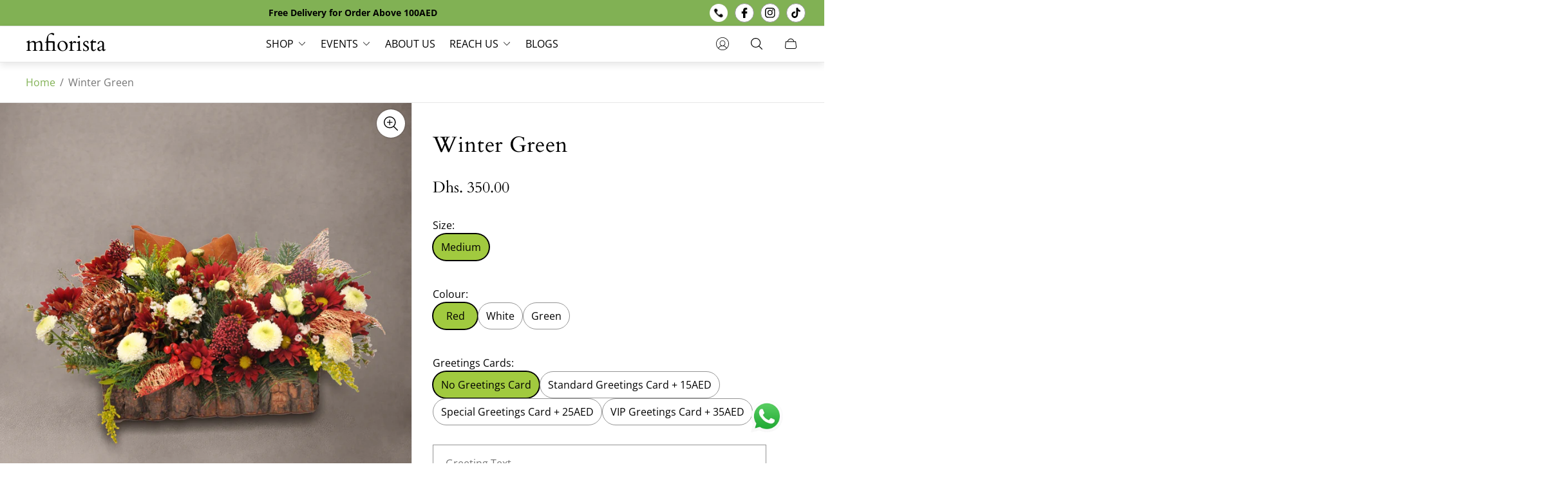

--- FILE ---
content_type: text/html; charset=utf-8
request_url: https://mfiorista.com/products/winter-green
body_size: 51892
content:
<!doctype html>
<html class="no-js" lang="en">
  <head>
    <!-- Google Tag Manager -->
<script>(function(w,d,s,l,i){w[l]=w[l]||[];w[l].push({'gtm.start':
new Date().getTime(),event:'gtm.js'});var f=d.getElementsByTagName(s)[0],
j=d.createElement(s),dl=l!='dataLayer'?'&l='+l:'';j.async=true;j.src=
'https://www.googletagmanager.com/gtm.js?id='+i+dl;f.parentNode.insertBefore(j,f);
})(window,document,'script','dataLayer','GTM-TNJ6FLTD');</script>
<!-- End Google Tag Manager -->
    
<!-- Google tag (gtag.js) -->
<script async src="https://www.googletagmanager.com/gtag/js?id=AW-16566605426"></script>
<script>
  window.dataLayer = window.dataLayer || [];
  function gtag(){dataLayer.push(arguments);}
  gtag('js', new Date());

  gtag('config', 'AW-16566605426');
</script>

    <!-- Meta Pixel Code -->
<script>
!function(f,b,e,v,n,t,s)
{if(f.fbq)return;n=f.fbq=function(){n.callMethod?
n.callMethod.apply(n,arguments):n.queue.push(arguments)};
if(!f._fbq)f._fbq=n;n.push=n;n.loaded=!0;n.version='2.0';
n.queue=[];t=b.createElement(e);t.async=!0;
t.src=v;s=b.getElementsByTagName(e)[0];
s.parentNode.insertBefore(t,s)}(window, document,'script',
'https://connect.facebook.net/en_US/fbevents.js');
fbq('init', '1089172603108235');
fbq('track', 'PageView');
</script>
<noscript><img height="1" width="1" style="display:none"
src="https://www.facebook.com/tr?id=1089172603108235&ev=PageView&noscript=1"
/></noscript>
<!-- End Meta Pixel Code -->
    

    

 
<script>
!function (w, d, t) {
  w.TiktokAnalyticsObject=t;var ttq=w[t]=w[t]||[];ttq.methods=["page","track","identify","instances","debug","on","off","once","ready","alias","group","enableCookie","disableCookie"],ttq.setAndDefer=function(t,e){t[e]=function(){t.push([e].concat(Array.prototype.slice.call(arguments,0)))}};for(var i=0;i<ttq.methods.length;i++)ttq.setAndDefer(ttq,ttq.methods[i]);ttq.instance=function(t){for(var e=ttq._i[t]||[],n=0;n<ttq.methods.length;n++)ttq.setAndDefer(e,ttq.methods[n]);return e},ttq.load=function(e,n){var i="https://analytics.tiktok.com/i18n/pixel/events.js";ttq._i=ttq._i||{},ttq._i[e]=[],ttq._i[e]._u=i,ttq._t=ttq._t||{},ttq._t[e]=+new Date,ttq._o=ttq._o||{},ttq._o[e]=n||{};var o=document.createElement("script");o.type="text/javascript",o.async=!0,o.src=i+"?sdkid="+e+"&lib="+t;var a=document.getElementsByTagName("script")[0];a.parentNode.insertBefore(o,a)};

  ttq.load('CN578IBC77U0CFANVAN0');
  ttq.page();
}(window, document, 'ttq');
</script>
    
   <!-- Google Tag Manager ---edited by rg
<script>(function(w,d,s,l,i){w[l]=w[l]||[];w[l].push({'gtm.start':
new Date().getTime(),event:'gtm.js'});var f=d.getElementsByTagName(s)[0],
j=d.createElement(s),dl=l!='dataLayer'?'&l='+l:'';j.async=true;j.src=
'https://www.googletagmanager.com/gtm.js?id='+i+dl;f.parentNode.insertBefore(j,f);
})(window,document,'script','dataLayer','GTM-KPNQD67W');</script>
 End Google Tag Manager -->

    

    <meta name="google-site-verification" content="wfJPjY7tDlGcEau6v9W9MRd6_3pHDz0HkUz9RoClaOM" />
    <meta charset="utf-8">
    <meta http-equiv="X-UA-Compatible" content="IE=edge">
    <meta name="viewport" content="width=device-width,initial-scale=1">
    <meta name="theme-color" content=""><link rel="canonical" href="https://mfiorista.com/products/winter-green">
    <link rel="preconnect" href="https://cdn.shopify.com" crossorigin><link rel="icon" href="//mfiorista.com/cdn/shop/files/newlogo_f6142766-2a53-4146-a969-a620555e7ca4_32x32.jpg?v=1692392923" type="image/png"><link rel="preconnect" href="https://fonts.shopifycdn.com" crossorigin><title>Winter Green
&ndash; mfiorista</title><meta name="description" content="A special bouquet just for you this winter, the Winter Green Choice Bouquet enables them to select the freshest and most glorious seasonal flowers, winter foliage and combine them in a way that is unique and wonderfully expressive of the festive season. * Vase/Base/Box may vary subject to availability">

<meta property="og:site_name" content="mfiorista">
<meta property="og:url" content="https://mfiorista.com/products/winter-green">
<meta property="og:title" content="Winter Green">
<meta property="og:type" content="product">
<meta property="og:description" content="A special bouquet just for you this winter, the Winter Green Choice Bouquet enables them to select the freshest and most glorious seasonal flowers, winter foliage and combine them in a way that is unique and wonderfully expressive of the festive season. * Vase/Base/Box may vary subject to availability"><meta property="og:image" content="http://mfiorista.com/cdn/shop/products/MF0301.jpg?v=1704567972">
	<meta property="og:image:secure_url" content="https://mfiorista.com/cdn/shop/products/MF0301.jpg?v=1704567972">
	<meta property="og:image:width" content="2048">
	<meta property="og:image:height" content="2048"><meta property="og:price:amount" content="350.00">
	<meta property="og:price:currency" content="AED"><meta name="twitter:card" content="summary_large_image">
<meta name="twitter:title" content="Winter Green">
<meta name="twitter:description" content="A special bouquet just for you this winter, the Winter Green Choice Bouquet enables them to select the freshest and most glorious seasonal flowers, winter foliage and combine them in a way that is unique and wonderfully expressive of the festive season. * Vase/Base/Box may vary subject to availability">
<meta property="theme:layout" content="theme">
<meta property="theme:template" content="product">
<style>
	.popup-wrap{
		position: absolute;
		width: 100%;
		height: 100%;
		background-color: rgba(0,0,0,0.5);
		display: none;
		/*transition: all 1.7s ease;*/
	}

	.popup{
		position: relative;
		width: 500px;
		height: 500px;
		background-color: rgba(0,0,0,1);
		margin: 100px auto;
	}
 @media only screen and (max-width: 767px) {
    .popup {
        width: 90%; /* Adjust width to fit smaller screens */
        height: auto; /* Allow height to adjust based on content */
        margin: 50px auto; /* Adjust margin for better centering */
        background-color: rgba(0, 0, 0, 1); /* You can adjust this as needed */
    }
}
.popup img{width:100%;height:100%;}
	.popup-timer{
		width: auto;
		height: 25px;
		color: #fff;
		position: absolute;
		right: 10px;
		line-height: 25px;
		padding: 0px 10px;
	}
	.btn-close{
		background-color: #fff;
		width: 25px;
		height: 25px;
		text-align: center;
		line-height: 22px;
		position: absolute;
		right: -10px;
		top: -10px;
		cursor: pointer;
		transition: all 0.5s ease;
		border-radius: 50%;
	}
	.btn-close:hover{
		transform: rotate(360deg);
	}
/* popup */
 
	:root {
		
		--global-container-width: 1680px;

		

		--loading-image: url(//mfiorista.com/cdn/shop/t/2/assets/loading.svg?v=139510183042965767481692370654);

		
		--color-black: #000;
		--color-black-light: rgba(0, 0, 0, 0.7);
		--color-white: #fff;
		--color-gray: #757575;
		--color-light-gray: #E9E9E9;
		--color-dark-gray: #999999;
		--color-valencia: #D33636;
		--color-silver: #C4C4C4;
		--color-snow: #F8F8F8;
		--color-whisper: #E6E6E6;
		--color-chelsea-cucumber: #81B154;
		--color-fire-bush: #E49D49;
		--color-green-success: #198754;
		--color-red-error: #B00020;
		--color-ghost-white: #F9F9F9;


	--settings-color-background:#fff;
	--color-img-placeholder-bg: #f2f2f2;
	--link-color:#81B154;
	--settings-color-secondary-attention:#D33636;
	--settings-color-secondary-success:#81B154;



	--color-slider-arrow-background:#151515;  
	--color-slider-arrow-icon:#fafafa;  
	--color-slider-arrow-background-hover:#fafafa;  
	--color-slider-arrow-icon-hover:#151515;  

	--color-overlay:#000000; 


	--color-background: var(--settings-color-background, var(--color-white)); 
	--color-background-darken: #f8f8f8; 

	--color-secondary-attention: var(--settings-color-secondary-attention, var(--color-valencia)); 
	--color-secondary-success: var(--settings-color-secondary-success, var(--color-chelsea-cucumber)); 

		
			
			--color-settings-text-primary:#000000;
			--color-settings-text-secondary:#757575;
			--color-settings-heading:#000000;
			--color-settings-star-rating-icon:#000000;
			--color-settings-star-rating-icon-rgba:rgba(0, 0, 0, 0.15);
			--color-settings-star-rating-text:#000000;
			--color-settings-label-base:#000000;
			--color-settings-label-primary:#FFFFFF;
			--color-settings-label-secondary:#000000;
			--color-settings-label-sold-out:#000000;

		--color-text-primary: var(--color-settings-text-primary, var(--color-black)); 
		--color-text-secondary: var(--color-settings-text-secondary, var(--color-gray)); 
		--color-heading: var(--color-settings-heading, var(--color-black)); 
		--color-secondary-text: var(--color-settings-text-secondary, var(--color-gray)); 
		--color-text-attention: var(--color-secondary-attention); 
		--color-text-success: var(--color-secondary-success); 
		--color-label-base: var(--color-settings-label-base);
		--color-label-primary: var(--color-settings-label-primary);
		--color-label-secondary: var(--color-settings-label-secondary);
		--color-label-sold-out: var(--color-settings-label-sold-out);
		--color-star-rating-icon: var(--color-settings-star-rating-icon);
		--color-star-rating-icon-rgba: var(--color-settings-star-rating-icon-rgba);
		--color-star-rating-text: var(--color-settings-star-rating-text);

		

		
			--settings-button-text-color-primary:#000000;
			--settings-button-background-color-primary:#ffffff;
			--settings-button-border-color-primary:#000000;

		
			--settings-button-text-color-primary-hover:#ffffff;
			--settings-button-background-color-primary-hover:#000000;
			--settings-button-border-color-primary-hover:#ffffff;

		
			--button-text-color-primary: var(--settings-button-text-color-primary);
			--button-background-color-primary: var(--settings-button-background-color-primary);
			--button-border-color-primary: var(--settings-button-border-color-primary);

		
			--button-text-color-primary-hover: var(--settings-button-text-color-primary-hover);
			--button-background-color-primary-hover: var(--settings-button-background-color-primary-hover);
			--button-border-color-primary-hover: var(--settings-button-border-color-primary-hover);



		
			--settings-button-text-color-secondary:#ffffff;
			--settings-button-background-color-secondary:#000000;
			--settings-button-border-color-secondary:#ffffff;

		
			--settings-button-text-color-secondary-hover:#000000;
			--settings-button-background-color-secondary-hover:#ffffff;
			--settings-button-border-color-secondary-hover:#000000;

		
			--button-text-color-secondary: var(--settings-button-text-color-secondary);
			--button-background-color-secondary: var(--settings-button-background-color-secondary);
			--button-border-color-secondary: var(--settings-button-border-color-secondary);

		
			--button-text-color-secondary-hover: var(--settings-button-text-color-secondary-hover);
			--button-background-color-secondary-hover: var(--settings-button-background-color-secondary-hover);
			--button-border-color-secondary-hover: var(--settings-button-border-color-secondary-hover);



		
			--settings-button-text-color-play:#000000;
			--settings-button-background-color-play:#ffffff;

		
			--settings-button-text-color-play-hover:#ffffff;
			--settings-button-background-color-play-hover:#000000;

		
			--settings-product-card-button-text-color:#ffffff;
			--settings-product-card-button-background-color:#000000;
			--settings-product-card-button-border-color:#000000;

		
			--settings-product-card-button-text-color-hover:#000000;
			--settings-product-card-button-background-color-hover:#ffffff;
			--settings-product-card-button-border-color-hover:#000000;

		
			--button-text-color-play: var(--settings-button-text-color-play);
			--button-background-color-play: var(--settings-button-background-color-play);

		
			--button-text-color-play-hover: var(--settings-button-text-color-play-hover);
			--button-background-color-play-hover: var(--settings-button-background-color-play-hover);

		
			--settings-button-icon-color-social:#000000;
			--settings-button-background-color-social:#ffffff;
			--settings-button-border-color-social:#949494;

		
			--settings-button-icon-color-social-hover:#000000;
			--settings-button-background-color-social-hover:#fafafa;
			--settings-button-border-color-social-hover:#151515;

		
			--button-icon-color-social: var(--settings-button-icon-color-social);
			--button-background-color-social: var(--settings-button-background-color-social);
			--button-border-color-social: var(--settings-button-border-color-social);

		
			--button-icon-color-social-hover: var(--settings-button-icon-color-social-hover);
			--button-background-color-social-hover: var(--settings-button-background-color-social-hover);
			--button-border-color-social-hover: var(--settings-button-border-color-social-hover);

		
			--product-card-button-text-color: var(--settings-product-card-button-text-color);
			--product-card-button-background-color: var(--settings-product-card-button-background-color);
			--product-card-button-border-color: var(--settings-product-card-button-border-color);

		
			--product-card-button-text-color-hover: var(--settings-product-card-button-text-color-hover);
			--product-card-button-background-color-hover: var(--settings-product-card-button-background-color-hover);
			--product-card-button-border-color-hover: var(--settings-product-card-button-border-color-hover);


			
			--color-settings-preloader-primary:#E6E6E6;
			--color-settings-preloader-secondary:#000000;
			--background-color-settings-preloader:rgba(255, 255, 255, 0.35);

		--color-preloader-primary: var(--color-settings-preloader-primary, var(--color-whisper)); 
		--color-preloader-secondary: var(--color-settings-preloader-secondary , var(--color-black)); 
		--background-color-preloader: var(--background-color-settings-preloader); 

		
		

		--settings-product-card-border-color:#ececec;
		--settings-product-card-border-color-hover:#C4C4C4;

		--color-border-primary:#000000 ; 
		--color-border-secondary:#E6E6E6 ; 
		--color-border-thirdly:#949494; 

		--product-card-border-color: var(--settings-product-card-border-color); 
		--product-card-border-color-hover: var(--settings-product-card-border-color-hover); 

		

		
--settings-background-label-color-base:#fff06c;
	--settings-background-label-color-primary:#e45f5f;
	--settings-background-label-color-secondary:#c5cd91;
	--settings-background-label-color-sold-out:#f2f2f2;
	--settings-color-product-card-text:#000000;

	--color-background-label-base: var(--settings-background-label-color-base);
	--color-background-label-primary: var(--settings-background-label-color-primary);
	--color-background-label-secondary: var(--settings-background-label-color-secondary);
	--color-background-label-sold-out: var(--settings-background-label-color-sold-out);
	--color-background-quick-buttons: #fff;
	--color-text-quick-buttons: #000;
	--color-compare-sticky-button-bg: #000;
	--color-compare-sticky-button-color: #fff;
	--color-pdp-compare-button-bg: #fff;
	--color-pdp-compare-button-color: #000;
}

		
		
		
		
@font-face {
  font-family: "Open Sans";
  font-weight: 400;
  font-style: normal;
  font-display: swap;
  src: url("//mfiorista.com/cdn/fonts/open_sans/opensans_n4.c32e4d4eca5273f6d4ee95ddf54b5bbb75fc9b61.woff2") format("woff2"),
       url("//mfiorista.com/cdn/fonts/open_sans/opensans_n4.5f3406f8d94162b37bfa232b486ac93ee892406d.woff") format("woff");
}
@font-face {
  font-family: Cardo;
  font-weight: 400;
  font-style: normal;
  font-display: swap;
  src: url("//mfiorista.com/cdn/fonts/cardo/cardo_n4.8d7bdd0369840597cbb62dc8a447619701d8d34a.woff2") format("woff2"),
       url("//mfiorista.com/cdn/fonts/cardo/cardo_n4.23b63d1eff80cb5da813c4cccb6427058253ce24.woff") format("woff");
}
@font-face {
  font-family: "Open Sans";
  font-weight: 700;
  font-style: normal;
  font-display: swap;
  src: url("//mfiorista.com/cdn/fonts/open_sans/opensans_n7.a9393be1574ea8606c68f4441806b2711d0d13e4.woff2") format("woff2"),
       url("//mfiorista.com/cdn/fonts/open_sans/opensans_n7.7b8af34a6ebf52beb1a4c1d8c73ad6910ec2e553.woff") format("woff");
}

		@font-face {
  font-family: "Open Sans";
  font-weight: 400;
  font-style: italic;
  font-display: swap;
  src: url("//mfiorista.com/cdn/fonts/open_sans/opensans_i4.6f1d45f7a46916cc95c694aab32ecbf7509cbf33.woff2") format("woff2"),
       url("//mfiorista.com/cdn/fonts/open_sans/opensans_i4.4efaa52d5a57aa9a57c1556cc2b7465d18839daa.woff") format("woff");
}

		@font-face {
  font-family: "Open Sans";
  font-weight: 700;
  font-style: italic;
  font-display: swap;
  src: url("//mfiorista.com/cdn/fonts/open_sans/opensans_i7.916ced2e2ce15f7fcd95d196601a15e7b89ee9a4.woff2") format("woff2"),
       url("//mfiorista.com/cdn/fonts/open_sans/opensans_i7.99a9cff8c86ea65461de497ade3d515a98f8b32a.woff") format("woff");
}


		:root {
			--body-font-size:16px;
			--body-font-size-without-unit:16;
			--heading-font-size:16px;
			--base-font-family:"Open Sans";
			--heading-font-family:Cardo;
			--heading-font-weight:400;
		}

		

			:root {
				--product-card-object-fit:cover;
			}

		

			:root {
				--sticky-sidebar-offset-top: 40px;
			}@media (-moz-touch-enabled: 0), (hover: hover) {
			body * {
				scrollbar-color:rgba(0, 0, 0, 0.2) rgba(0, 0, 0, 0.0);
			}

			body *::-webkit-scrollbar-track {
				background-color:rgba(0, 0, 0, 0.0);
			}

			body *::-webkit-scrollbar-thumb {
				background-color:rgba(0, 0, 0, 0.2);
			}
		}
  .lp-whatsapp-icon-bar {
  position: fixed;
  top: 90%;
  -webkit-transform: translateY(-50%);
  -ms-transform: translateY(-50%);
  transform: translateY(-50%);
  z-index: 99;
    margin-left:40px;
}

.lp-whatsapp-icon-bar a {
  display: block;
  text-align: center;
  transition: all 0.3s ease;
}

</style>
<link rel="stylesheet" href="//mfiorista.com/cdn/shop/t/2/assets/main.build.css?v=77731973965010759201705425868"><link rel="stylesheet" href="//mfiorista.com/cdn/shop/t/2/assets/carousel.build.css?v=16840834891873251211692370652"><script>
      window.themeCore = window.themeCore || {};
      window.themeCore.productPlaceholderImage ="https:\/\/mfiorista.com\/cdn\/shopifycloud\/storefront\/assets\/no-image-2048-a2addb12.gif";
      window.themeCore.articlePlaceholderImage ="https:\/\/mfiorista.com\/cdn\/shopifycloud\/storefront\/assets\/no-image-2048-a2addb12.gif";
      window.themeCore.articlePlaceholderImageFocal = null;
      window.themeCore.productPlaceholderImageFocal = null;
      	window.themeCore.CartReminder = {
      		config: {
      			cookieTime:"10",
      			displayFrequency:"one_time",
      			text:"CHECK YOUR CART!",
      			colorText:"#000000",
      			colorBg:"#c5cd91",
      			cartType:"page",
      			cartRoute:"\/cart",
      			cartLinkA11y:"Cart",
      			cartButtonA11y:"Cart drawer",
      			closeButtonA11y:"Close notification"}
      	}
      
    </script>

    <script>window.performance && window.performance.mark && window.performance.mark('shopify.content_for_header.start');</script><meta name="google-site-verification" content="DPBddFyhM9Z5gQdsBvc7_ueDcXI4qHML4Vt2xMsXAQA">
<meta id="shopify-digital-wallet" name="shopify-digital-wallet" content="/80645423408/digital_wallets/dialog">
<link rel="alternate" type="application/json+oembed" href="https://mfiorista.com/products/winter-green.oembed">
<script async="async" src="/checkouts/internal/preloads.js?locale=en-AE"></script>
<script id="shopify-features" type="application/json">{"accessToken":"9b83928f7ba3337d99796d06bcb29901","betas":["rich-media-storefront-analytics"],"domain":"mfiorista.com","predictiveSearch":true,"shopId":80645423408,"locale":"en"}</script>
<script>var Shopify = Shopify || {};
Shopify.shop = "mfioristas.myshopify.com";
Shopify.locale = "en";
Shopify.currency = {"active":"AED","rate":"1.0"};
Shopify.country = "AE";
Shopify.theme = {"name":"Mfiorista ","id":158085185840,"schema_name":"Gain","schema_version":"2.4.2","theme_store_id":2077,"role":"main"};
Shopify.theme.handle = "null";
Shopify.theme.style = {"id":null,"handle":null};
Shopify.cdnHost = "mfiorista.com/cdn";
Shopify.routes = Shopify.routes || {};
Shopify.routes.root = "/";</script>
<script type="module">!function(o){(o.Shopify=o.Shopify||{}).modules=!0}(window);</script>
<script>!function(o){function n(){var o=[];function n(){o.push(Array.prototype.slice.apply(arguments))}return n.q=o,n}var t=o.Shopify=o.Shopify||{};t.loadFeatures=n(),t.autoloadFeatures=n()}(window);</script>
<script id="shop-js-analytics" type="application/json">{"pageType":"product"}</script>
<script defer="defer" async type="module" src="//mfiorista.com/cdn/shopifycloud/shop-js/modules/v2/client.init-shop-cart-sync_BApSsMSl.en.esm.js"></script>
<script defer="defer" async type="module" src="//mfiorista.com/cdn/shopifycloud/shop-js/modules/v2/chunk.common_CBoos6YZ.esm.js"></script>
<script type="module">
  await import("//mfiorista.com/cdn/shopifycloud/shop-js/modules/v2/client.init-shop-cart-sync_BApSsMSl.en.esm.js");
await import("//mfiorista.com/cdn/shopifycloud/shop-js/modules/v2/chunk.common_CBoos6YZ.esm.js");

  window.Shopify.SignInWithShop?.initShopCartSync?.({"fedCMEnabled":true,"windoidEnabled":true});

</script>
<script>(function() {
  var isLoaded = false;
  function asyncLoad() {
    if (isLoaded) return;
    isLoaded = true;
    var urls = ["https:\/\/cdn.grw.reputon.com\/assets\/widget.js?shop=mfioristas.myshopify.com","https:\/\/upsellproductaddons.com\/main.bundle.5d7b3c7054f5716ec06e.js?shop=mfioristas.myshopify.com","https:\/\/storage.nfcube.com\/instafeed-5e7bad27b9017f0092d8fdbb2712cfa9.js?shop=mfioristas.myshopify.com","https:\/\/script.pop-convert.com\/new-micro\/production.pc.min.js?unique_id=mfioristas.myshopify.com\u0026shop=mfioristas.myshopify.com","https:\/\/cdn.s3.pop-convert.com\/pcjs.production.min.js?unique_id=mfioristas.myshopify.com\u0026shop=mfioristas.myshopify.com"];
    for (var i = 0; i < urls.length; i++) {
      var s = document.createElement('script');
      s.type = 'text/javascript';
      s.async = true;
      s.src = urls[i];
      var x = document.getElementsByTagName('script')[0];
      x.parentNode.insertBefore(s, x);
    }
  };
  if(window.attachEvent) {
    window.attachEvent('onload', asyncLoad);
  } else {
    window.addEventListener('load', asyncLoad, false);
  }
})();</script>
<script id="__st">var __st={"a":80645423408,"offset":14400,"reqid":"e7fad505-2d95-4fe1-aad6-a0546c2b7834-1768882639","pageurl":"mfiorista.com\/products\/winter-green","u":"8586a9e6b66e","p":"product","rtyp":"product","rid":8901682135344};</script>
<script>window.ShopifyPaypalV4VisibilityTracking = true;</script>
<script id="captcha-bootstrap">!function(){'use strict';const t='contact',e='account',n='new_comment',o=[[t,t],['blogs',n],['comments',n],[t,'customer']],c=[[e,'customer_login'],[e,'guest_login'],[e,'recover_customer_password'],[e,'create_customer']],r=t=>t.map((([t,e])=>`form[action*='/${t}']:not([data-nocaptcha='true']) input[name='form_type'][value='${e}']`)).join(','),a=t=>()=>t?[...document.querySelectorAll(t)].map((t=>t.form)):[];function s(){const t=[...o],e=r(t);return a(e)}const i='password',u='form_key',d=['recaptcha-v3-token','g-recaptcha-response','h-captcha-response',i],f=()=>{try{return window.sessionStorage}catch{return}},m='__shopify_v',_=t=>t.elements[u];function p(t,e,n=!1){try{const o=window.sessionStorage,c=JSON.parse(o.getItem(e)),{data:r}=function(t){const{data:e,action:n}=t;return t[m]||n?{data:e,action:n}:{data:t,action:n}}(c);for(const[e,n]of Object.entries(r))t.elements[e]&&(t.elements[e].value=n);n&&o.removeItem(e)}catch(o){console.error('form repopulation failed',{error:o})}}const l='form_type',E='cptcha';function T(t){t.dataset[E]=!0}const w=window,h=w.document,L='Shopify',v='ce_forms',y='captcha';let A=!1;((t,e)=>{const n=(g='f06e6c50-85a8-45c8-87d0-21a2b65856fe',I='https://cdn.shopify.com/shopifycloud/storefront-forms-hcaptcha/ce_storefront_forms_captcha_hcaptcha.v1.5.2.iife.js',D={infoText:'Protected by hCaptcha',privacyText:'Privacy',termsText:'Terms'},(t,e,n)=>{const o=w[L][v],c=o.bindForm;if(c)return c(t,g,e,D).then(n);var r;o.q.push([[t,g,e,D],n]),r=I,A||(h.body.append(Object.assign(h.createElement('script'),{id:'captcha-provider',async:!0,src:r})),A=!0)});var g,I,D;w[L]=w[L]||{},w[L][v]=w[L][v]||{},w[L][v].q=[],w[L][y]=w[L][y]||{},w[L][y].protect=function(t,e){n(t,void 0,e),T(t)},Object.freeze(w[L][y]),function(t,e,n,w,h,L){const[v,y,A,g]=function(t,e,n){const i=e?o:[],u=t?c:[],d=[...i,...u],f=r(d),m=r(i),_=r(d.filter((([t,e])=>n.includes(e))));return[a(f),a(m),a(_),s()]}(w,h,L),I=t=>{const e=t.target;return e instanceof HTMLFormElement?e:e&&e.form},D=t=>v().includes(t);t.addEventListener('submit',(t=>{const e=I(t);if(!e)return;const n=D(e)&&!e.dataset.hcaptchaBound&&!e.dataset.recaptchaBound,o=_(e),c=g().includes(e)&&(!o||!o.value);(n||c)&&t.preventDefault(),c&&!n&&(function(t){try{if(!f())return;!function(t){const e=f();if(!e)return;const n=_(t);if(!n)return;const o=n.value;o&&e.removeItem(o)}(t);const e=Array.from(Array(32),(()=>Math.random().toString(36)[2])).join('');!function(t,e){_(t)||t.append(Object.assign(document.createElement('input'),{type:'hidden',name:u})),t.elements[u].value=e}(t,e),function(t,e){const n=f();if(!n)return;const o=[...t.querySelectorAll(`input[type='${i}']`)].map((({name:t})=>t)),c=[...d,...o],r={};for(const[a,s]of new FormData(t).entries())c.includes(a)||(r[a]=s);n.setItem(e,JSON.stringify({[m]:1,action:t.action,data:r}))}(t,e)}catch(e){console.error('failed to persist form',e)}}(e),e.submit())}));const S=(t,e)=>{t&&!t.dataset[E]&&(n(t,e.some((e=>e===t))),T(t))};for(const o of['focusin','change'])t.addEventListener(o,(t=>{const e=I(t);D(e)&&S(e,y())}));const B=e.get('form_key'),M=e.get(l),P=B&&M;t.addEventListener('DOMContentLoaded',(()=>{const t=y();if(P)for(const e of t)e.elements[l].value===M&&p(e,B);[...new Set([...A(),...v().filter((t=>'true'===t.dataset.shopifyCaptcha))])].forEach((e=>S(e,t)))}))}(h,new URLSearchParams(w.location.search),n,t,e,['guest_login'])})(!0,!0)}();</script>
<script integrity="sha256-4kQ18oKyAcykRKYeNunJcIwy7WH5gtpwJnB7kiuLZ1E=" data-source-attribution="shopify.loadfeatures" defer="defer" src="//mfiorista.com/cdn/shopifycloud/storefront/assets/storefront/load_feature-a0a9edcb.js" crossorigin="anonymous"></script>
<script data-source-attribution="shopify.dynamic_checkout.dynamic.init">var Shopify=Shopify||{};Shopify.PaymentButton=Shopify.PaymentButton||{isStorefrontPortableWallets:!0,init:function(){window.Shopify.PaymentButton.init=function(){};var t=document.createElement("script");t.src="https://mfiorista.com/cdn/shopifycloud/portable-wallets/latest/portable-wallets.en.js",t.type="module",document.head.appendChild(t)}};
</script>
<script data-source-attribution="shopify.dynamic_checkout.buyer_consent">
  function portableWalletsHideBuyerConsent(e){var t=document.getElementById("shopify-buyer-consent"),n=document.getElementById("shopify-subscription-policy-button");t&&n&&(t.classList.add("hidden"),t.setAttribute("aria-hidden","true"),n.removeEventListener("click",e))}function portableWalletsShowBuyerConsent(e){var t=document.getElementById("shopify-buyer-consent"),n=document.getElementById("shopify-subscription-policy-button");t&&n&&(t.classList.remove("hidden"),t.removeAttribute("aria-hidden"),n.addEventListener("click",e))}window.Shopify?.PaymentButton&&(window.Shopify.PaymentButton.hideBuyerConsent=portableWalletsHideBuyerConsent,window.Shopify.PaymentButton.showBuyerConsent=portableWalletsShowBuyerConsent);
</script>
<script>
  function portableWalletsCleanup(e){e&&e.src&&console.error("Failed to load portable wallets script "+e.src);var t=document.querySelectorAll("shopify-accelerated-checkout .shopify-payment-button__skeleton, shopify-accelerated-checkout-cart .wallet-cart-button__skeleton"),e=document.getElementById("shopify-buyer-consent");for(let e=0;e<t.length;e++)t[e].remove();e&&e.remove()}function portableWalletsNotLoadedAsModule(e){e instanceof ErrorEvent&&"string"==typeof e.message&&e.message.includes("import.meta")&&"string"==typeof e.filename&&e.filename.includes("portable-wallets")&&(window.removeEventListener("error",portableWalletsNotLoadedAsModule),window.Shopify.PaymentButton.failedToLoad=e,"loading"===document.readyState?document.addEventListener("DOMContentLoaded",window.Shopify.PaymentButton.init):window.Shopify.PaymentButton.init())}window.addEventListener("error",portableWalletsNotLoadedAsModule);
</script>

<script type="module" src="https://mfiorista.com/cdn/shopifycloud/portable-wallets/latest/portable-wallets.en.js" onError="portableWalletsCleanup(this)" crossorigin="anonymous"></script>
<script nomodule>
  document.addEventListener("DOMContentLoaded", portableWalletsCleanup);
</script>

<link id="shopify-accelerated-checkout-styles" rel="stylesheet" media="screen" href="https://mfiorista.com/cdn/shopifycloud/portable-wallets/latest/accelerated-checkout-backwards-compat.css" crossorigin="anonymous">
<style id="shopify-accelerated-checkout-cart">
        #shopify-buyer-consent {
  margin-top: 1em;
  display: inline-block;
  width: 100%;
}

#shopify-buyer-consent.hidden {
  display: none;
}

#shopify-subscription-policy-button {
  background: none;
  border: none;
  padding: 0;
  text-decoration: underline;
  font-size: inherit;
  cursor: pointer;
}

#shopify-subscription-policy-button::before {
  box-shadow: none;
}

      </style>

<script>window.performance && window.performance.mark && window.performance.mark('shopify.content_for_header.end');</script>

    <script>
      document.querySelector("html").classList.remove("no-js");
    </script>
  
      <script>
        
          window.upsell = window.upsell || {};
  
          
            window.upsell.product = { collections:[]};
            
              window.upsell.product.collections.push(467243794736);
            
              window.upsell.product.collections.push(497220518192);
            
              window.upsell.product.collections.push(489520759088);
            
          
          
          
        
      </script>
    
<meta name="google-site-verification" content="SFZFKxHGex_YexKDKk1OI8qRkh2xTEgAPdn6JTQawyE" />

    <script type="text/javascript">
    (function(c,l,a,r,i,t,y){
        c[a]=c[a]||function(){(c[a].q=c[a].q||[]).push(arguments)};
        t=l.createElement(r);t.async=1;t.src="https://www.clarity.ms/tag/"+i;
        y=l.getElementsByTagName(r)[0];y.parentNode.insertBefore(t,y);
    })(window, document, "clarity", "script", "n9sqipz1bn");
</script>
    
<!-- BEGIN app block: shopify://apps/puco-sections-blocks/blocks/app-embed-stylesheet/f1ea0cb9-0193-44b7-bab7-d0fd6bec6cbf --><!-- END app block --><!-- BEGIN app block: shopify://apps/dato-date-picker-pick-a-date/blocks/app-embed/788425ac-8cba-410f-958f-59a396612519 --><script defer src='https://datepicker.inspon-cloud.com/datepicker/backend/js/page_script.js'></script>
<!-- END app block --><!-- BEGIN app block: shopify://apps/epa-easy-product-addons/blocks/speedup_link/0099190e-a0cb-49e7-8d26-026c9d26f337 --><!-- BEGIN app snippet: sg_product -->

<script>
  window["sg_addon_master_id"]="8901682135344";
  window["sgAddonCollectionMetaAddons"]=  "" 
  
</script>

<!-- END app snippet -->

  <script>
    window["sg_addons_coll_ids"] = {
      ids:"467243794736,497220518192,489520759088"
    };
    window["items_with_ids"] = false || {}
  </script>


<!-- BEGIN app snippet: sg-globals -->
<script type="text/javascript">
  (function(){
    const convertLang = (locale) => {
      let t = locale.toUpperCase();
      return "PT-BR" === t || "PT-PT" === t || "ZH-CN" === t || "ZH-TW" === t ? t.replace("-", "_") : t.match(/^[a-zA-Z]{2}-[a-zA-Z]{2}$/) ? t.substring(0, 2) : t
    }

    const sg_addon_setGlobalVariables = () => {
      try{
        let locale = "en";
        window["sg_addon_currentLanguage"] = convertLang(locale);
        window["sg_addon_defaultLanguage"] ="en";
        window["sg_addon_defaultRootUrl"] ="/";
        window["sg_addon_currentRootUrl"] ="/";
        window["sg_addon_shopLocales"] = sgAddonGetAllLocales();
      }catch(err){
        console.log("Language Config:- ",err);
      }
    }

    const sgAddonGetAllLocales = () => {
      let shopLocales = {};
      try{shopLocales["en"] = {
            endonymName : "English",
            isoCode : "en",
            name : "English",
            primary : true,
            rootUrl : "\/"
          };}catch(err){
        console.log("getAllLocales Config:- ",err);
      }
      return shopLocales;
    }

    sg_addon_setGlobalVariables();
    
    window["sg_addon_sfApiVersion"]='2025-04';
    window["sgAddon_moneyFormats"] = {
      "money": "\u003cspan class=money\u003eDhs. {{amount}}\u003c\/span\u003e",
      "moneyCurrency": "\u003cspan class=money\u003eDhs. {{amount}} AED \u003c\/span\u003e"
    };
    window["sg_addon_groupsData"] = {};
    try {
      let customSGAddonMeta = {};
      if (customSGAddonMeta.sg_addon_custom_js) {
        Function(customSGAddonMeta.sg_addon_custom_js)();
      }
    } catch (error) {
      console.warn("Error In SG Addon Custom Code", error);
    }
  })();
</script>
<!-- END app snippet -->
<!-- BEGIN app snippet: sg_speedup -->


<script>
  try{
    window["sgAddon_all_translated"] = {}
    window["sg_addon_settings_config"] =  "" ;
    window["sgAddon_translated_locale"] =  "" ;
    window["sg_addon_all_group_translations"] = {};
    window["sgAddon_group_translated_locale"] =  "" ;
  } catch(error){
    console.warn("Error in getting settings or translate", error);
  }
</script>



<!-- ADDONS SCRIPT FROM SPEEDUP CDN -->
	<script type="text/javascript" src='https://cdnbspa.spicegems.com/js/serve/shop/mfioristas.myshopify.com/index_84a67dca7eaa5521104e15b1b3ee429aa37a136e.js?v=infytonow805&shop=mfioristas.myshopify.com' type="text/javascript" async></script>

<!-- END app snippet -->



<!-- END app block --><!-- BEGIN app block: shopify://apps/ecomposer-builder/blocks/app-embed/a0fc26e1-7741-4773-8b27-39389b4fb4a0 --><!-- DNS Prefetch & Preconnect -->
<link rel="preconnect" href="https://cdn.ecomposer.app" crossorigin>
<link rel="dns-prefetch" href="https://cdn.ecomposer.app">

<link rel="prefetch" href="https://cdn.ecomposer.app/vendors/css/ecom-swiper@11.css" as="style">
<link rel="prefetch" href="https://cdn.ecomposer.app/vendors/js/ecom-swiper@11.0.5.js" as="script">
<link rel="prefetch" href="https://cdn.ecomposer.app/vendors/js/ecom_modal.js" as="script">

<!-- Global CSS --><!-- Custom CSS & JS --><!-- Open Graph Meta Tags for Pages --><!-- Critical Inline Styles -->
<style class="ecom-theme-helper">.ecom-animation{opacity:0}.ecom-animation.animate,.ecom-animation.ecom-animated{opacity:1}.ecom-cart-popup{display:grid;position:fixed;inset:0;z-index:9999999;align-content:center;padding:5px;justify-content:center;align-items:center;justify-items:center}.ecom-cart-popup::before{content:' ';position:absolute;background:#e5e5e5b3;inset:0}.ecom-ajax-loading{cursor:not-allowed;pointer-events:none;opacity:.6}#ecom-toast{visibility:hidden;max-width:50px;height:60px;margin:auto;background-color:#333;color:#fff;text-align:center;border-radius:2px;position:fixed;z-index:1;left:0;right:0;bottom:30px;font-size:17px;display:grid;grid-template-columns:50px auto;align-items:center;justify-content:start;align-content:center;justify-items:start}#ecom-toast.ecom-toast-show{visibility:visible;animation:ecomFadein .5s,ecomExpand .5s .5s,ecomStay 3s 1s,ecomShrink .5s 4s,ecomFadeout .5s 4.5s}#ecom-toast #ecom-toast-icon{width:50px;height:100%;box-sizing:border-box;background-color:#111;color:#fff;padding:5px}#ecom-toast .ecom-toast-icon-svg{width:100%;height:100%;position:relative;vertical-align:middle;margin:auto;text-align:center}#ecom-toast #ecom-toast-desc{color:#fff;padding:16px;overflow:hidden;white-space:nowrap}@media(max-width:768px){#ecom-toast #ecom-toast-desc{white-space:normal;min-width:250px}#ecom-toast{height:auto;min-height:60px}}.ecom__column-full-height{height:100%}@keyframes ecomFadein{from{bottom:0;opacity:0}to{bottom:30px;opacity:1}}@keyframes ecomExpand{from{min-width:50px}to{min-width:var(--ecom-max-width)}}@keyframes ecomStay{from{min-width:var(--ecom-max-width)}to{min-width:var(--ecom-max-width)}}@keyframes ecomShrink{from{min-width:var(--ecom-max-width)}to{min-width:50px}}@keyframes ecomFadeout{from{bottom:30px;opacity:1}to{bottom:60px;opacity:0}}</style>


<!-- EComposer Config Script -->
<script id="ecom-theme-helpers" async>
window.EComposer=window.EComposer||{};(function(){if(!this.configs)this.configs={};this.configs.ajax_cart={enable:false};this.customer=false;this.proxy_path='/apps/ecomposer-visual-page-builder';
this.popupScriptUrl='https://cdn.shopify.com/extensions/019b200c-ceec-7ac9-af95-28c32fd62de8/ecomposer-94/assets/ecom_popup.js';
this.routes={domain:'https://mfiorista.com',root_url:'/',collections_url:'/collections',all_products_collection_url:'/collections/all',cart_url:'/cart',cart_add_url:'/cart/add',cart_change_url:'/cart/change',cart_clear_url:'/cart/clear',cart_update_url:'/cart/update',product_recommendations_url:'/recommendations/products'};
this.queryParams={};
if(window.location.search.length){new URLSearchParams(window.location.search).forEach((value,key)=>{this.queryParams[key]=value})}
this.money_format="\u003cspan class=money\u003eDhs. {{amount}}\u003c\/span\u003e";
this.money_with_currency_format="\u003cspan class=money\u003eDhs. {{amount}} AED \u003c\/span\u003e";
this.currencyCodeEnabled=null;this.abTestingData = [];this.formatMoney=function(t,e){const r=this.currencyCodeEnabled?this.money_with_currency_format:this.money_format;function a(t,e){return void 0===t?e:t}function o(t,e,r,o){if(e=a(e,2),r=a(r,","),o=a(o,"."),isNaN(t)||null==t)return 0;var n=(t=(t/100).toFixed(e)).split(".");return n[0].replace(/(\d)(?=(\d\d\d)+(?!\d))/g,"$1"+r)+(n[1]?o+n[1]:"")}"string"==typeof t&&(t=t.replace(".",""));var n="",i=/\{\{\s*(\w+)\s*\}\}/,s=e||r;switch(s.match(i)[1]){case"amount":n=o(t,2);break;case"amount_no_decimals":n=o(t,0);break;case"amount_with_comma_separator":n=o(t,2,".",",");break;case"amount_with_space_separator":n=o(t,2," ",",");break;case"amount_with_period_and_space_separator":n=o(t,2," ",".");break;case"amount_no_decimals_with_comma_separator":n=o(t,0,".",",");break;case"amount_no_decimals_with_space_separator":n=o(t,0," ");break;case"amount_with_apostrophe_separator":n=o(t,2,"'",".")}return s.replace(i,n)};
this.resizeImage=function(t,e){try{if(!e||"original"==e||"full"==e||"master"==e)return t;if(-1!==t.indexOf("cdn.shopify.com")||-1!==t.indexOf("/cdn/shop/")){var r=t.match(/\.(jpg|jpeg|gif|png|bmp|bitmap|tiff|tif|webp)((\#[0-9a-z\-]+)?(\?v=.*)?)?$/gim);if(null==r)return null;var a=t.split(r[0]),o=r[0];return a[0]+"_"+e+o}}catch(r){return t}return t};
this.getProduct=function(t){if(!t)return!1;let e=("/"===this.routes.root_url?"":this.routes.root_url)+"/products/"+t+".js?shop="+Shopify.shop;return window.ECOM_LIVE&&(e="/shop/builder/ajax/ecom-proxy/products/"+t+"?shop="+Shopify.shop),window.fetch(e,{headers:{"Content-Type":"application/json"}}).then(t=>t.ok?t.json():false)};
const u=new URLSearchParams(window.location.search);if(u.has("ecom-redirect")){const r=u.get("ecom-redirect");if(r){let d;try{d=decodeURIComponent(r)}catch{return}d=d.trim().replace(/[\r\n\t]/g,"");if(d.length>2e3)return;const p=["javascript:","data:","vbscript:","file:","ftp:","mailto:","tel:","sms:","chrome:","chrome-extension:","moz-extension:","ms-browser-extension:"],l=d.toLowerCase();for(const o of p)if(l.includes(o))return;const x=[/<script/i,/<\/script/i,/javascript:/i,/vbscript:/i,/onload=/i,/onerror=/i,/onclick=/i,/onmouseover=/i,/onfocus=/i,/onblur=/i,/onsubmit=/i,/onchange=/i,/alert\s*\(/i,/confirm\s*\(/i,/prompt\s*\(/i,/document\./i,/window\./i,/eval\s*\(/i];for(const t of x)if(t.test(d))return;if(d.startsWith("/")&&!d.startsWith("//")){if(!/^[a-zA-Z0-9\-._~:/?#[\]@!$&'()*+,;=%]+$/.test(d))return;if(d.includes("../")||d.includes("./"))return;window.location.href=d;return}if(!d.includes("://")&&!d.startsWith("//")){if(!/^[a-zA-Z0-9\-._~:/?#[\]@!$&'()*+,;=%]+$/.test(d))return;if(d.includes("../")||d.includes("./"))return;window.location.href="/"+d;return}let n;try{n=new URL(d)}catch{return}if(!["http:","https:"].includes(n.protocol))return;if(n.port&&(parseInt(n.port)<1||parseInt(n.port)>65535))return;const a=[window.location.hostname];if(a.includes(n.hostname)&&(n.href===d||n.toString()===d))window.location.href=d}}
}).bind(window.EComposer)();
if(window.Shopify&&window.Shopify.designMode&&window.top&&window.top.opener){window.addEventListener("load",function(){window.top.opener.postMessage({action:"ecomposer:loaded"},"*")})}
</script>

<!-- Quickview Script -->
<script id="ecom-theme-quickview" async>
window.EComposer=window.EComposer||{};(function(){this.initQuickview=function(){var enable_qv=false;const qv_wrapper_script=document.querySelector('#ecom-quickview-template-html');if(!qv_wrapper_script)return;const ecom_quickview=document.createElement('div');ecom_quickview.classList.add('ecom-quickview');ecom_quickview.innerHTML=qv_wrapper_script.innerHTML;document.body.prepend(ecom_quickview);const qv_wrapper=ecom_quickview.querySelector('.ecom-quickview__wrapper');const ecomQuickview=function(e){let t=qv_wrapper.querySelector(".ecom-quickview__content-data");if(t){let i=document.createRange().createContextualFragment(e);t.innerHTML="",t.append(i),qv_wrapper.classList.add("ecom-open");let c=new CustomEvent("ecom:quickview:init",{detail:{wrapper:qv_wrapper}});document.dispatchEvent(c),setTimeout(function(){qv_wrapper.classList.add("ecom-display")},500),closeQuickview(t)}},closeQuickview=function(e){let t=qv_wrapper.querySelector(".ecom-quickview__close-btn"),i=qv_wrapper.querySelector(".ecom-quickview__content");function c(t){let o=t.target;do{if(o==i||o&&o.classList&&o.classList.contains("ecom-modal"))return;o=o.parentNode}while(o);o!=i&&(qv_wrapper.classList.add("ecom-remove"),qv_wrapper.classList.remove("ecom-open","ecom-display","ecom-remove"),setTimeout(function(){e.innerHTML=""},300),document.removeEventListener("click",c),document.removeEventListener("keydown",n))}function n(t){(t.isComposing||27===t.keyCode)&&(qv_wrapper.classList.add("ecom-remove"),qv_wrapper.classList.remove("ecom-open","ecom-display","ecom-remove"),setTimeout(function(){e.innerHTML=""},300),document.removeEventListener("keydown",n),document.removeEventListener("click",c))}t&&t.addEventListener("click",function(t){t.preventDefault(),document.removeEventListener("click",c),document.removeEventListener("keydown",n),qv_wrapper.classList.add("ecom-remove"),qv_wrapper.classList.remove("ecom-open","ecom-display","ecom-remove"),setTimeout(function(){e.innerHTML=""},300)}),document.addEventListener("click",c),document.addEventListener("keydown",n)};function quickViewHandler(e){e&&e.preventDefault();let t=this;t.classList&&t.classList.add("ecom-loading");let i=t.classList?t.getAttribute("href"):window.location.pathname;if(i){if(window.location.search.includes("ecom_template_id")){let c=new URLSearchParams(location.search);i=window.location.pathname+"?section_id="+c.get("ecom_template_id")}else i+=(i.includes("?")?"&":"?")+"section_id=ecom-default-template-quickview";fetch(i).then(function(e){return 200==e.status?e.text():window.document.querySelector("#admin-bar-iframe")?(404==e.status?alert("Please create Ecomposer quickview template first!"):alert("Have some problem with quickview!"),t.classList&&t.classList.remove("ecom-loading"),!1):void window.open(new URL(i).pathname,"_blank")}).then(function(e){e&&(ecomQuickview(e),setTimeout(function(){t.classList&&t.classList.remove("ecom-loading")},300))}).catch(function(e){})}}
if(window.location.search.includes('ecom_template_id')){setTimeout(quickViewHandler,1000)}
if(enable_qv){const qv_buttons=document.querySelectorAll('.ecom-product-quickview');if(qv_buttons.length>0){qv_buttons.forEach(function(button,index){button.addEventListener('click',quickViewHandler)})}}
}}).bind(window.EComposer)();
</script>

<!-- Quickview Template -->
<script type="text/template" id="ecom-quickview-template-html">
<div class="ecom-quickview__wrapper ecom-dn"><div class="ecom-quickview__container"><div class="ecom-quickview__content"><div class="ecom-quickview__content-inner"><div class="ecom-quickview__content-data"></div></div><span class="ecom-quickview__close-btn"><svg version="1.1" xmlns="http://www.w3.org/2000/svg" width="32" height="32" viewBox="0 0 32 32"><path d="M10.722 9.969l-0.754 0.754 5.278 5.278-5.253 5.253 0.754 0.754 5.253-5.253 5.253 5.253 0.754-0.754-5.253-5.253 5.278-5.278-0.754-0.754-5.278 5.278z" fill="#000000"></path></svg></span></div></div></div>
</script>

<!-- Quickview Styles -->
<style class="ecom-theme-quickview">.ecom-quickview .ecom-animation{opacity:1}.ecom-quickview__wrapper{opacity:0;display:none;pointer-events:none}.ecom-quickview__wrapper.ecom-open{position:fixed;top:0;left:0;right:0;bottom:0;display:block;pointer-events:auto;z-index:100000;outline:0!important;-webkit-backface-visibility:hidden;opacity:1;transition:all .1s}.ecom-quickview__container{text-align:center;position:absolute;width:100%;height:100%;left:0;top:0;padding:0 8px;box-sizing:border-box;opacity:0;background-color:rgba(0,0,0,.8);transition:opacity .1s}.ecom-quickview__container:before{content:"";display:inline-block;height:100%;vertical-align:middle}.ecom-quickview__wrapper.ecom-display .ecom-quickview__content{visibility:visible;opacity:1;transform:none}.ecom-quickview__content{position:relative;display:inline-block;opacity:0;visibility:hidden;transition:transform .1s,opacity .1s;transform:translateX(-100px)}.ecom-quickview__content-inner{position:relative;display:inline-block;vertical-align:middle;margin:0 auto;text-align:left;z-index:999;overflow-y:auto;max-height:80vh}.ecom-quickview__content-data>.shopify-section{margin:0 auto;max-width:980px;overflow:hidden;position:relative;background-color:#fff;opacity:0}.ecom-quickview__wrapper.ecom-display .ecom-quickview__content-data>.shopify-section{opacity:1;transform:none}.ecom-quickview__wrapper.ecom-display .ecom-quickview__container{opacity:1}.ecom-quickview__wrapper.ecom-remove #shopify-section-ecom-default-template-quickview{opacity:0;transform:translateX(100px)}.ecom-quickview__close-btn{position:fixed!important;top:0;right:0;transform:none;background-color:transparent;color:#000;opacity:0;width:40px;height:40px;transition:.25s;z-index:9999;stroke:#fff}.ecom-quickview__wrapper.ecom-display .ecom-quickview__close-btn{opacity:1}.ecom-quickview__close-btn:hover{cursor:pointer}@media screen and (max-width:1024px){.ecom-quickview__content{position:absolute;inset:0;margin:50px 15px;display:flex}.ecom-quickview__close-btn{right:0}}.ecom-toast-icon-info{display:none}.ecom-toast-error .ecom-toast-icon-info{display:inline!important}.ecom-toast-error .ecom-toast-icon-success{display:none!important}.ecom-toast-icon-success{fill:#fff;width:35px}</style>

<!-- Toast Template -->
<script type="text/template" id="ecom-template-html"><!-- BEGIN app snippet: ecom-toast --><div id="ecom-toast"><div id="ecom-toast-icon"><svg xmlns="http://www.w3.org/2000/svg" class="ecom-toast-icon-svg ecom-toast-icon-info" fill="none" viewBox="0 0 24 24" stroke="currentColor"><path stroke-linecap="round" stroke-linejoin="round" stroke-width="2" d="M13 16h-1v-4h-1m1-4h.01M21 12a9 9 0 11-18 0 9 9 0 0118 0z"/></svg>
<svg class="ecom-toast-icon-svg ecom-toast-icon-success" xmlns="http://www.w3.org/2000/svg" viewBox="0 0 512 512"><path d="M256 8C119 8 8 119 8 256s111 248 248 248 248-111 248-248S393 8 256 8zm0 48c110.5 0 200 89.5 200 200 0 110.5-89.5 200-200 200-110.5 0-200-89.5-200-200 0-110.5 89.5-200 200-200m140.2 130.3l-22.5-22.7c-4.7-4.7-12.3-4.7-17-.1L215.3 303.7l-59.8-60.3c-4.7-4.7-12.3-4.7-17-.1l-22.7 22.5c-4.7 4.7-4.7 12.3-.1 17l90.8 91.5c4.7 4.7 12.3 4.7 17 .1l172.6-171.2c4.7-4.7 4.7-12.3 .1-17z"/></svg>
</div><div id="ecom-toast-desc"></div></div><!-- END app snippet --></script><!-- END app block --><!-- BEGIN app block: shopify://apps/instafeed/blocks/head-block/c447db20-095d-4a10-9725-b5977662c9d5 --><link rel="preconnect" href="https://cdn.nfcube.com/">
<link rel="preconnect" href="https://scontent.cdninstagram.com/">


  <script>
    document.addEventListener('DOMContentLoaded', function () {
      let instafeedScript = document.createElement('script');

      
        instafeedScript.src = 'https://storage.nfcube.com/instafeed-5e7bad27b9017f0092d8fdbb2712cfa9.js';
      

      document.body.appendChild(instafeedScript);
    });
  </script>





<!-- END app block --><link href="https://cdn.shopify.com/extensions/0199b410-61bf-77b9-b63d-ecfabc2ad3db/pusher-sections-builder-7/assets/base.css" rel="stylesheet" type="text/css" media="all">
<script src="https://cdn.shopify.com/extensions/19689677-6488-4a31-adf3-fcf4359c5fd9/forms-2295/assets/shopify-forms-loader.js" type="text/javascript" defer="defer"></script>
<script src="https://cdn.shopify.com/extensions/019b200c-ceec-7ac9-af95-28c32fd62de8/ecomposer-94/assets/ecom.js" type="text/javascript" defer="defer"></script>
<script src="https://cdn.shopify.com/extensions/0199b410-61bf-77b9-b63d-ecfabc2ad3db/pusher-sections-builder-7/assets/base.js" type="text/javascript" defer="defer"></script>
<link href="https://monorail-edge.shopifysvc.com" rel="dns-prefetch">
<script>(function(){if ("sendBeacon" in navigator && "performance" in window) {try {var session_token_from_headers = performance.getEntriesByType('navigation')[0].serverTiming.find(x => x.name == '_s').description;} catch {var session_token_from_headers = undefined;}var session_cookie_matches = document.cookie.match(/_shopify_s=([^;]*)/);var session_token_from_cookie = session_cookie_matches && session_cookie_matches.length === 2 ? session_cookie_matches[1] : "";var session_token = session_token_from_headers || session_token_from_cookie || "";function handle_abandonment_event(e) {var entries = performance.getEntries().filter(function(entry) {return /monorail-edge.shopifysvc.com/.test(entry.name);});if (!window.abandonment_tracked && entries.length === 0) {window.abandonment_tracked = true;var currentMs = Date.now();var navigation_start = performance.timing.navigationStart;var payload = {shop_id: 80645423408,url: window.location.href,navigation_start,duration: currentMs - navigation_start,session_token,page_type: "product"};window.navigator.sendBeacon("https://monorail-edge.shopifysvc.com/v1/produce", JSON.stringify({schema_id: "online_store_buyer_site_abandonment/1.1",payload: payload,metadata: {event_created_at_ms: currentMs,event_sent_at_ms: currentMs}}));}}window.addEventListener('pagehide', handle_abandonment_event);}}());</script>
<script id="web-pixels-manager-setup">(function e(e,d,r,n,o){if(void 0===o&&(o={}),!Boolean(null===(a=null===(i=window.Shopify)||void 0===i?void 0:i.analytics)||void 0===a?void 0:a.replayQueue)){var i,a;window.Shopify=window.Shopify||{};var t=window.Shopify;t.analytics=t.analytics||{};var s=t.analytics;s.replayQueue=[],s.publish=function(e,d,r){return s.replayQueue.push([e,d,r]),!0};try{self.performance.mark("wpm:start")}catch(e){}var l=function(){var e={modern:/Edge?\/(1{2}[4-9]|1[2-9]\d|[2-9]\d{2}|\d{4,})\.\d+(\.\d+|)|Firefox\/(1{2}[4-9]|1[2-9]\d|[2-9]\d{2}|\d{4,})\.\d+(\.\d+|)|Chrom(ium|e)\/(9{2}|\d{3,})\.\d+(\.\d+|)|(Maci|X1{2}).+ Version\/(15\.\d+|(1[6-9]|[2-9]\d|\d{3,})\.\d+)([,.]\d+|)( \(\w+\)|)( Mobile\/\w+|) Safari\/|Chrome.+OPR\/(9{2}|\d{3,})\.\d+\.\d+|(CPU[ +]OS|iPhone[ +]OS|CPU[ +]iPhone|CPU IPhone OS|CPU iPad OS)[ +]+(15[._]\d+|(1[6-9]|[2-9]\d|\d{3,})[._]\d+)([._]\d+|)|Android:?[ /-](13[3-9]|1[4-9]\d|[2-9]\d{2}|\d{4,})(\.\d+|)(\.\d+|)|Android.+Firefox\/(13[5-9]|1[4-9]\d|[2-9]\d{2}|\d{4,})\.\d+(\.\d+|)|Android.+Chrom(ium|e)\/(13[3-9]|1[4-9]\d|[2-9]\d{2}|\d{4,})\.\d+(\.\d+|)|SamsungBrowser\/([2-9]\d|\d{3,})\.\d+/,legacy:/Edge?\/(1[6-9]|[2-9]\d|\d{3,})\.\d+(\.\d+|)|Firefox\/(5[4-9]|[6-9]\d|\d{3,})\.\d+(\.\d+|)|Chrom(ium|e)\/(5[1-9]|[6-9]\d|\d{3,})\.\d+(\.\d+|)([\d.]+$|.*Safari\/(?![\d.]+ Edge\/[\d.]+$))|(Maci|X1{2}).+ Version\/(10\.\d+|(1[1-9]|[2-9]\d|\d{3,})\.\d+)([,.]\d+|)( \(\w+\)|)( Mobile\/\w+|) Safari\/|Chrome.+OPR\/(3[89]|[4-9]\d|\d{3,})\.\d+\.\d+|(CPU[ +]OS|iPhone[ +]OS|CPU[ +]iPhone|CPU IPhone OS|CPU iPad OS)[ +]+(10[._]\d+|(1[1-9]|[2-9]\d|\d{3,})[._]\d+)([._]\d+|)|Android:?[ /-](13[3-9]|1[4-9]\d|[2-9]\d{2}|\d{4,})(\.\d+|)(\.\d+|)|Mobile Safari.+OPR\/([89]\d|\d{3,})\.\d+\.\d+|Android.+Firefox\/(13[5-9]|1[4-9]\d|[2-9]\d{2}|\d{4,})\.\d+(\.\d+|)|Android.+Chrom(ium|e)\/(13[3-9]|1[4-9]\d|[2-9]\d{2}|\d{4,})\.\d+(\.\d+|)|Android.+(UC? ?Browser|UCWEB|U3)[ /]?(15\.([5-9]|\d{2,})|(1[6-9]|[2-9]\d|\d{3,})\.\d+)\.\d+|SamsungBrowser\/(5\.\d+|([6-9]|\d{2,})\.\d+)|Android.+MQ{2}Browser\/(14(\.(9|\d{2,})|)|(1[5-9]|[2-9]\d|\d{3,})(\.\d+|))(\.\d+|)|K[Aa][Ii]OS\/(3\.\d+|([4-9]|\d{2,})\.\d+)(\.\d+|)/},d=e.modern,r=e.legacy,n=navigator.userAgent;return n.match(d)?"modern":n.match(r)?"legacy":"unknown"}(),u="modern"===l?"modern":"legacy",c=(null!=n?n:{modern:"",legacy:""})[u],f=function(e){return[e.baseUrl,"/wpm","/b",e.hashVersion,"modern"===e.buildTarget?"m":"l",".js"].join("")}({baseUrl:d,hashVersion:r,buildTarget:u}),m=function(e){var d=e.version,r=e.bundleTarget,n=e.surface,o=e.pageUrl,i=e.monorailEndpoint;return{emit:function(e){var a=e.status,t=e.errorMsg,s=(new Date).getTime(),l=JSON.stringify({metadata:{event_sent_at_ms:s},events:[{schema_id:"web_pixels_manager_load/3.1",payload:{version:d,bundle_target:r,page_url:o,status:a,surface:n,error_msg:t},metadata:{event_created_at_ms:s}}]});if(!i)return console&&console.warn&&console.warn("[Web Pixels Manager] No Monorail endpoint provided, skipping logging."),!1;try{return self.navigator.sendBeacon.bind(self.navigator)(i,l)}catch(e){}var u=new XMLHttpRequest;try{return u.open("POST",i,!0),u.setRequestHeader("Content-Type","text/plain"),u.send(l),!0}catch(e){return console&&console.warn&&console.warn("[Web Pixels Manager] Got an unhandled error while logging to Monorail."),!1}}}}({version:r,bundleTarget:l,surface:e.surface,pageUrl:self.location.href,monorailEndpoint:e.monorailEndpoint});try{o.browserTarget=l,function(e){var d=e.src,r=e.async,n=void 0===r||r,o=e.onload,i=e.onerror,a=e.sri,t=e.scriptDataAttributes,s=void 0===t?{}:t,l=document.createElement("script"),u=document.querySelector("head"),c=document.querySelector("body");if(l.async=n,l.src=d,a&&(l.integrity=a,l.crossOrigin="anonymous"),s)for(var f in s)if(Object.prototype.hasOwnProperty.call(s,f))try{l.dataset[f]=s[f]}catch(e){}if(o&&l.addEventListener("load",o),i&&l.addEventListener("error",i),u)u.appendChild(l);else{if(!c)throw new Error("Did not find a head or body element to append the script");c.appendChild(l)}}({src:f,async:!0,onload:function(){if(!function(){var e,d;return Boolean(null===(d=null===(e=window.Shopify)||void 0===e?void 0:e.analytics)||void 0===d?void 0:d.initialized)}()){var d=window.webPixelsManager.init(e)||void 0;if(d){var r=window.Shopify.analytics;r.replayQueue.forEach((function(e){var r=e[0],n=e[1],o=e[2];d.publishCustomEvent(r,n,o)})),r.replayQueue=[],r.publish=d.publishCustomEvent,r.visitor=d.visitor,r.initialized=!0}}},onerror:function(){return m.emit({status:"failed",errorMsg:"".concat(f," has failed to load")})},sri:function(e){var d=/^sha384-[A-Za-z0-9+/=]+$/;return"string"==typeof e&&d.test(e)}(c)?c:"",scriptDataAttributes:o}),m.emit({status:"loading"})}catch(e){m.emit({status:"failed",errorMsg:(null==e?void 0:e.message)||"Unknown error"})}}})({shopId: 80645423408,storefrontBaseUrl: "https://mfiorista.com",extensionsBaseUrl: "https://extensions.shopifycdn.com/cdn/shopifycloud/web-pixels-manager",monorailEndpoint: "https://monorail-edge.shopifysvc.com/unstable/produce_batch",surface: "storefront-renderer",enabledBetaFlags: ["2dca8a86"],webPixelsConfigList: [{"id":"739311920","configuration":"{\"config\":\"{\\\"pixel_id\\\":\\\"G-LX4CW9KCXR\\\",\\\"target_country\\\":\\\"AE\\\",\\\"gtag_events\\\":[{\\\"type\\\":\\\"begin_checkout\\\",\\\"action_label\\\":[\\\"G-LX4CW9KCXR\\\",\\\"AW-16566605426\\\/rj3nCLSki7IZEPKsyds9\\\"]},{\\\"type\\\":\\\"search\\\",\\\"action_label\\\":[\\\"G-LX4CW9KCXR\\\",\\\"AW-16566605426\\\/HbATCK6ki7IZEPKsyds9\\\"]},{\\\"type\\\":\\\"view_item\\\",\\\"action_label\\\":[\\\"G-LX4CW9KCXR\\\",\\\"AW-16566605426\\\/fsTvCKuki7IZEPKsyds9\\\",\\\"MC-5FJ9RZBXJ0\\\"]},{\\\"type\\\":\\\"purchase\\\",\\\"action_label\\\":[\\\"G-LX4CW9KCXR\\\",\\\"AW-16566605426\\\/VYXSCKWki7IZEPKsyds9\\\",\\\"MC-5FJ9RZBXJ0\\\"]},{\\\"type\\\":\\\"page_view\\\",\\\"action_label\\\":[\\\"G-LX4CW9KCXR\\\",\\\"AW-16566605426\\\/6z_kCKiki7IZEPKsyds9\\\",\\\"MC-5FJ9RZBXJ0\\\"]},{\\\"type\\\":\\\"add_payment_info\\\",\\\"action_label\\\":[\\\"G-LX4CW9KCXR\\\",\\\"AW-16566605426\\\/QACGCLeki7IZEPKsyds9\\\"]},{\\\"type\\\":\\\"add_to_cart\\\",\\\"action_label\\\":[\\\"G-LX4CW9KCXR\\\",\\\"AW-16566605426\\\/1FAtCLGki7IZEPKsyds9\\\"]}],\\\"enable_monitoring_mode\\\":false}\"}","eventPayloadVersion":"v1","runtimeContext":"OPEN","scriptVersion":"b2a88bafab3e21179ed38636efcd8a93","type":"APP","apiClientId":1780363,"privacyPurposes":[],"dataSharingAdjustments":{"protectedCustomerApprovalScopes":["read_customer_address","read_customer_email","read_customer_name","read_customer_personal_data","read_customer_phone"]}},{"id":"279740720","configuration":"{\"pixel_id\":\"848704550352171\",\"pixel_type\":\"facebook_pixel\",\"metaapp_system_user_token\":\"-\"}","eventPayloadVersion":"v1","runtimeContext":"OPEN","scriptVersion":"ca16bc87fe92b6042fbaa3acc2fbdaa6","type":"APP","apiClientId":2329312,"privacyPurposes":["ANALYTICS","MARKETING","SALE_OF_DATA"],"dataSharingAdjustments":{"protectedCustomerApprovalScopes":["read_customer_address","read_customer_email","read_customer_name","read_customer_personal_data","read_customer_phone"]}},{"id":"shopify-app-pixel","configuration":"{}","eventPayloadVersion":"v1","runtimeContext":"STRICT","scriptVersion":"0450","apiClientId":"shopify-pixel","type":"APP","privacyPurposes":["ANALYTICS","MARKETING"]},{"id":"shopify-custom-pixel","eventPayloadVersion":"v1","runtimeContext":"LAX","scriptVersion":"0450","apiClientId":"shopify-pixel","type":"CUSTOM","privacyPurposes":["ANALYTICS","MARKETING"]}],isMerchantRequest: false,initData: {"shop":{"name":"mfiorista","paymentSettings":{"currencyCode":"AED"},"myshopifyDomain":"mfioristas.myshopify.com","countryCode":"AE","storefrontUrl":"https:\/\/mfiorista.com"},"customer":null,"cart":null,"checkout":null,"productVariants":[{"price":{"amount":350.0,"currencyCode":"AED"},"product":{"title":"Winter Green","vendor":"mfiorista","id":"8901682135344","untranslatedTitle":"Winter Green","url":"\/products\/winter-green","type":""},"id":"47370902798640","image":{"src":"\/\/mfiorista.com\/cdn\/shop\/products\/MF0301.jpg?v=1704567972"},"sku":"MF0301","title":"Medium \/ Red \/ No Greetings Card","untranslatedTitle":"Medium \/ Red \/ No Greetings Card"},{"price":{"amount":365.0,"currencyCode":"AED"},"product":{"title":"Winter Green","vendor":"mfiorista","id":"8901682135344","untranslatedTitle":"Winter Green","url":"\/products\/winter-green","type":""},"id":"47370902831408","image":{"src":"\/\/mfiorista.com\/cdn\/shop\/products\/MF0301.jpg?v=1704567972"},"sku":"","title":"Medium \/ Red \/ Standard Greetings Card + 15AED","untranslatedTitle":"Medium \/ Red \/ Standard Greetings Card + 15AED"},{"price":{"amount":375.0,"currencyCode":"AED"},"product":{"title":"Winter Green","vendor":"mfiorista","id":"8901682135344","untranslatedTitle":"Winter Green","url":"\/products\/winter-green","type":""},"id":"47370902864176","image":{"src":"\/\/mfiorista.com\/cdn\/shop\/products\/MF0301.jpg?v=1704567972"},"sku":"","title":"Medium \/ Red \/ Special Greetings Card + 25AED","untranslatedTitle":"Medium \/ Red \/ Special Greetings Card + 25AED"},{"price":{"amount":385.0,"currencyCode":"AED"},"product":{"title":"Winter Green","vendor":"mfiorista","id":"8901682135344","untranslatedTitle":"Winter Green","url":"\/products\/winter-green","type":""},"id":"47370902896944","image":{"src":"\/\/mfiorista.com\/cdn\/shop\/products\/MF0301.jpg?v=1704567972"},"sku":"","title":"Medium \/ Red \/ VIP Greetings Card + 35AED","untranslatedTitle":"Medium \/ Red \/ VIP Greetings Card + 35AED"},{"price":{"amount":350.0,"currencyCode":"AED"},"product":{"title":"Winter Green","vendor":"mfiorista","id":"8901682135344","untranslatedTitle":"Winter Green","url":"\/products\/winter-green","type":""},"id":"47370902929712","image":{"src":"\/\/mfiorista.com\/cdn\/shop\/products\/MF0301.jpg?v=1704567972"},"sku":"MF0301","title":"Medium \/ White \/ No Greetings Card","untranslatedTitle":"Medium \/ White \/ No Greetings Card"},{"price":{"amount":365.0,"currencyCode":"AED"},"product":{"title":"Winter Green","vendor":"mfiorista","id":"8901682135344","untranslatedTitle":"Winter Green","url":"\/products\/winter-green","type":""},"id":"47370902962480","image":{"src":"\/\/mfiorista.com\/cdn\/shop\/products\/MF0301.jpg?v=1704567972"},"sku":"","title":"Medium \/ White \/ Standard Greetings Card + 15AED","untranslatedTitle":"Medium \/ White \/ Standard Greetings Card + 15AED"},{"price":{"amount":375.0,"currencyCode":"AED"},"product":{"title":"Winter Green","vendor":"mfiorista","id":"8901682135344","untranslatedTitle":"Winter Green","url":"\/products\/winter-green","type":""},"id":"47370902995248","image":{"src":"\/\/mfiorista.com\/cdn\/shop\/products\/MF0301.jpg?v=1704567972"},"sku":"","title":"Medium \/ White \/ Special Greetings Card + 25AED","untranslatedTitle":"Medium \/ White \/ Special Greetings Card + 25AED"},{"price":{"amount":385.0,"currencyCode":"AED"},"product":{"title":"Winter Green","vendor":"mfiorista","id":"8901682135344","untranslatedTitle":"Winter Green","url":"\/products\/winter-green","type":""},"id":"47370903028016","image":{"src":"\/\/mfiorista.com\/cdn\/shop\/products\/MF0301.jpg?v=1704567972"},"sku":"","title":"Medium \/ White \/ VIP Greetings Card + 35AED","untranslatedTitle":"Medium \/ White \/ VIP Greetings Card + 35AED"},{"price":{"amount":350.0,"currencyCode":"AED"},"product":{"title":"Winter Green","vendor":"mfiorista","id":"8901682135344","untranslatedTitle":"Winter Green","url":"\/products\/winter-green","type":""},"id":"47370903060784","image":{"src":"\/\/mfiorista.com\/cdn\/shop\/products\/MF0301.jpg?v=1704567972"},"sku":"MF0301","title":"Medium \/ Green \/ No Greetings Card","untranslatedTitle":"Medium \/ Green \/ No Greetings Card"},{"price":{"amount":365.0,"currencyCode":"AED"},"product":{"title":"Winter Green","vendor":"mfiorista","id":"8901682135344","untranslatedTitle":"Winter Green","url":"\/products\/winter-green","type":""},"id":"47370903093552","image":{"src":"\/\/mfiorista.com\/cdn\/shop\/products\/MF0301.jpg?v=1704567972"},"sku":"","title":"Medium \/ Green \/ Standard Greetings Card + 15AED","untranslatedTitle":"Medium \/ Green \/ Standard Greetings Card + 15AED"},{"price":{"amount":375.0,"currencyCode":"AED"},"product":{"title":"Winter Green","vendor":"mfiorista","id":"8901682135344","untranslatedTitle":"Winter Green","url":"\/products\/winter-green","type":""},"id":"47370903126320","image":{"src":"\/\/mfiorista.com\/cdn\/shop\/products\/MF0301.jpg?v=1704567972"},"sku":"","title":"Medium \/ Green \/ Special Greetings Card + 25AED","untranslatedTitle":"Medium \/ Green \/ Special Greetings Card + 25AED"},{"price":{"amount":385.0,"currencyCode":"AED"},"product":{"title":"Winter Green","vendor":"mfiorista","id":"8901682135344","untranslatedTitle":"Winter Green","url":"\/products\/winter-green","type":""},"id":"47370903159088","image":{"src":"\/\/mfiorista.com\/cdn\/shop\/products\/MF0301.jpg?v=1704567972"},"sku":"","title":"Medium \/ Green \/ VIP Greetings Card + 35AED","untranslatedTitle":"Medium \/ Green \/ VIP Greetings Card + 35AED"}],"purchasingCompany":null},},"https://mfiorista.com/cdn","fcfee988w5aeb613cpc8e4bc33m6693e112",{"modern":"","legacy":""},{"shopId":"80645423408","storefrontBaseUrl":"https:\/\/mfiorista.com","extensionBaseUrl":"https:\/\/extensions.shopifycdn.com\/cdn\/shopifycloud\/web-pixels-manager","surface":"storefront-renderer","enabledBetaFlags":"[\"2dca8a86\"]","isMerchantRequest":"false","hashVersion":"fcfee988w5aeb613cpc8e4bc33m6693e112","publish":"custom","events":"[[\"page_viewed\",{}],[\"product_viewed\",{\"productVariant\":{\"price\":{\"amount\":350.0,\"currencyCode\":\"AED\"},\"product\":{\"title\":\"Winter Green\",\"vendor\":\"mfiorista\",\"id\":\"8901682135344\",\"untranslatedTitle\":\"Winter Green\",\"url\":\"\/products\/winter-green\",\"type\":\"\"},\"id\":\"47370902798640\",\"image\":{\"src\":\"\/\/mfiorista.com\/cdn\/shop\/products\/MF0301.jpg?v=1704567972\"},\"sku\":\"MF0301\",\"title\":\"Medium \/ Red \/ No Greetings Card\",\"untranslatedTitle\":\"Medium \/ Red \/ No Greetings Card\"}}]]"});</script><script>
  window.ShopifyAnalytics = window.ShopifyAnalytics || {};
  window.ShopifyAnalytics.meta = window.ShopifyAnalytics.meta || {};
  window.ShopifyAnalytics.meta.currency = 'AED';
  var meta = {"product":{"id":8901682135344,"gid":"gid:\/\/shopify\/Product\/8901682135344","vendor":"mfiorista","type":"","handle":"winter-green","variants":[{"id":47370902798640,"price":35000,"name":"Winter Green - Medium \/ Red \/ No Greetings Card","public_title":"Medium \/ Red \/ No Greetings Card","sku":"MF0301"},{"id":47370902831408,"price":36500,"name":"Winter Green - Medium \/ Red \/ Standard Greetings Card + 15AED","public_title":"Medium \/ Red \/ Standard Greetings Card + 15AED","sku":""},{"id":47370902864176,"price":37500,"name":"Winter Green - Medium \/ Red \/ Special Greetings Card + 25AED","public_title":"Medium \/ Red \/ Special Greetings Card + 25AED","sku":""},{"id":47370902896944,"price":38500,"name":"Winter Green - Medium \/ Red \/ VIP Greetings Card + 35AED","public_title":"Medium \/ Red \/ VIP Greetings Card + 35AED","sku":""},{"id":47370902929712,"price":35000,"name":"Winter Green - Medium \/ White \/ No Greetings Card","public_title":"Medium \/ White \/ No Greetings Card","sku":"MF0301"},{"id":47370902962480,"price":36500,"name":"Winter Green - Medium \/ White \/ Standard Greetings Card + 15AED","public_title":"Medium \/ White \/ Standard Greetings Card + 15AED","sku":""},{"id":47370902995248,"price":37500,"name":"Winter Green - Medium \/ White \/ Special Greetings Card + 25AED","public_title":"Medium \/ White \/ Special Greetings Card + 25AED","sku":""},{"id":47370903028016,"price":38500,"name":"Winter Green - Medium \/ White \/ VIP Greetings Card + 35AED","public_title":"Medium \/ White \/ VIP Greetings Card + 35AED","sku":""},{"id":47370903060784,"price":35000,"name":"Winter Green - Medium \/ Green \/ No Greetings Card","public_title":"Medium \/ Green \/ No Greetings Card","sku":"MF0301"},{"id":47370903093552,"price":36500,"name":"Winter Green - Medium \/ Green \/ Standard Greetings Card + 15AED","public_title":"Medium \/ Green \/ Standard Greetings Card + 15AED","sku":""},{"id":47370903126320,"price":37500,"name":"Winter Green - Medium \/ Green \/ Special Greetings Card + 25AED","public_title":"Medium \/ Green \/ Special Greetings Card + 25AED","sku":""},{"id":47370903159088,"price":38500,"name":"Winter Green - Medium \/ Green \/ VIP Greetings Card + 35AED","public_title":"Medium \/ Green \/ VIP Greetings Card + 35AED","sku":""}],"remote":false},"page":{"pageType":"product","resourceType":"product","resourceId":8901682135344,"requestId":"e7fad505-2d95-4fe1-aad6-a0546c2b7834-1768882639"}};
  for (var attr in meta) {
    window.ShopifyAnalytics.meta[attr] = meta[attr];
  }
</script>
<script class="analytics">
  (function () {
    var customDocumentWrite = function(content) {
      var jquery = null;

      if (window.jQuery) {
        jquery = window.jQuery;
      } else if (window.Checkout && window.Checkout.$) {
        jquery = window.Checkout.$;
      }

      if (jquery) {
        jquery('body').append(content);
      }
    };

    var hasLoggedConversion = function(token) {
      if (token) {
        return document.cookie.indexOf('loggedConversion=' + token) !== -1;
      }
      return false;
    }

    var setCookieIfConversion = function(token) {
      if (token) {
        var twoMonthsFromNow = new Date(Date.now());
        twoMonthsFromNow.setMonth(twoMonthsFromNow.getMonth() + 2);

        document.cookie = 'loggedConversion=' + token + '; expires=' + twoMonthsFromNow;
      }
    }

    var trekkie = window.ShopifyAnalytics.lib = window.trekkie = window.trekkie || [];
    if (trekkie.integrations) {
      return;
    }
    trekkie.methods = [
      'identify',
      'page',
      'ready',
      'track',
      'trackForm',
      'trackLink'
    ];
    trekkie.factory = function(method) {
      return function() {
        var args = Array.prototype.slice.call(arguments);
        args.unshift(method);
        trekkie.push(args);
        return trekkie;
      };
    };
    for (var i = 0; i < trekkie.methods.length; i++) {
      var key = trekkie.methods[i];
      trekkie[key] = trekkie.factory(key);
    }
    trekkie.load = function(config) {
      trekkie.config = config || {};
      trekkie.config.initialDocumentCookie = document.cookie;
      var first = document.getElementsByTagName('script')[0];
      var script = document.createElement('script');
      script.type = 'text/javascript';
      script.onerror = function(e) {
        var scriptFallback = document.createElement('script');
        scriptFallback.type = 'text/javascript';
        scriptFallback.onerror = function(error) {
                var Monorail = {
      produce: function produce(monorailDomain, schemaId, payload) {
        var currentMs = new Date().getTime();
        var event = {
          schema_id: schemaId,
          payload: payload,
          metadata: {
            event_created_at_ms: currentMs,
            event_sent_at_ms: currentMs
          }
        };
        return Monorail.sendRequest("https://" + monorailDomain + "/v1/produce", JSON.stringify(event));
      },
      sendRequest: function sendRequest(endpointUrl, payload) {
        // Try the sendBeacon API
        if (window && window.navigator && typeof window.navigator.sendBeacon === 'function' && typeof window.Blob === 'function' && !Monorail.isIos12()) {
          var blobData = new window.Blob([payload], {
            type: 'text/plain'
          });

          if (window.navigator.sendBeacon(endpointUrl, blobData)) {
            return true;
          } // sendBeacon was not successful

        } // XHR beacon

        var xhr = new XMLHttpRequest();

        try {
          xhr.open('POST', endpointUrl);
          xhr.setRequestHeader('Content-Type', 'text/plain');
          xhr.send(payload);
        } catch (e) {
          console.log(e);
        }

        return false;
      },
      isIos12: function isIos12() {
        return window.navigator.userAgent.lastIndexOf('iPhone; CPU iPhone OS 12_') !== -1 || window.navigator.userAgent.lastIndexOf('iPad; CPU OS 12_') !== -1;
      }
    };
    Monorail.produce('monorail-edge.shopifysvc.com',
      'trekkie_storefront_load_errors/1.1',
      {shop_id: 80645423408,
      theme_id: 158085185840,
      app_name: "storefront",
      context_url: window.location.href,
      source_url: "//mfiorista.com/cdn/s/trekkie.storefront.cd680fe47e6c39ca5d5df5f0a32d569bc48c0f27.min.js"});

        };
        scriptFallback.async = true;
        scriptFallback.src = '//mfiorista.com/cdn/s/trekkie.storefront.cd680fe47e6c39ca5d5df5f0a32d569bc48c0f27.min.js';
        first.parentNode.insertBefore(scriptFallback, first);
      };
      script.async = true;
      script.src = '//mfiorista.com/cdn/s/trekkie.storefront.cd680fe47e6c39ca5d5df5f0a32d569bc48c0f27.min.js';
      first.parentNode.insertBefore(script, first);
    };
    trekkie.load(
      {"Trekkie":{"appName":"storefront","development":false,"defaultAttributes":{"shopId":80645423408,"isMerchantRequest":null,"themeId":158085185840,"themeCityHash":"5421706470744433544","contentLanguage":"en","currency":"AED","eventMetadataId":"add32707-49d2-4763-bde7-6111b7cf7af8"},"isServerSideCookieWritingEnabled":true,"monorailRegion":"shop_domain","enabledBetaFlags":["65f19447"]},"Session Attribution":{},"S2S":{"facebookCapiEnabled":true,"source":"trekkie-storefront-renderer","apiClientId":580111}}
    );

    var loaded = false;
    trekkie.ready(function() {
      if (loaded) return;
      loaded = true;

      window.ShopifyAnalytics.lib = window.trekkie;

      var originalDocumentWrite = document.write;
      document.write = customDocumentWrite;
      try { window.ShopifyAnalytics.merchantGoogleAnalytics.call(this); } catch(error) {};
      document.write = originalDocumentWrite;

      window.ShopifyAnalytics.lib.page(null,{"pageType":"product","resourceType":"product","resourceId":8901682135344,"requestId":"e7fad505-2d95-4fe1-aad6-a0546c2b7834-1768882639","shopifyEmitted":true});

      var match = window.location.pathname.match(/checkouts\/(.+)\/(thank_you|post_purchase)/)
      var token = match? match[1]: undefined;
      if (!hasLoggedConversion(token)) {
        setCookieIfConversion(token);
        window.ShopifyAnalytics.lib.track("Viewed Product",{"currency":"AED","variantId":47370902798640,"productId":8901682135344,"productGid":"gid:\/\/shopify\/Product\/8901682135344","name":"Winter Green - Medium \/ Red \/ No Greetings Card","price":"350.00","sku":"MF0301","brand":"mfiorista","variant":"Medium \/ Red \/ No Greetings Card","category":"","nonInteraction":true,"remote":false},undefined,undefined,{"shopifyEmitted":true});
      window.ShopifyAnalytics.lib.track("monorail:\/\/trekkie_storefront_viewed_product\/1.1",{"currency":"AED","variantId":47370902798640,"productId":8901682135344,"productGid":"gid:\/\/shopify\/Product\/8901682135344","name":"Winter Green - Medium \/ Red \/ No Greetings Card","price":"350.00","sku":"MF0301","brand":"mfiorista","variant":"Medium \/ Red \/ No Greetings Card","category":"","nonInteraction":true,"remote":false,"referer":"https:\/\/mfiorista.com\/products\/winter-green"});
      }
    });


        var eventsListenerScript = document.createElement('script');
        eventsListenerScript.async = true;
        eventsListenerScript.src = "//mfiorista.com/cdn/shopifycloud/storefront/assets/shop_events_listener-3da45d37.js";
        document.getElementsByTagName('head')[0].appendChild(eventsListenerScript);

})();</script>
<script
  defer
  src="https://mfiorista.com/cdn/shopifycloud/perf-kit/shopify-perf-kit-3.0.4.min.js"
  data-application="storefront-renderer"
  data-shop-id="80645423408"
  data-render-region="gcp-us-central1"
  data-page-type="product"
  data-theme-instance-id="158085185840"
  data-theme-name="Gain"
  data-theme-version="2.4.2"
  data-monorail-region="shop_domain"
  data-resource-timing-sampling-rate="10"
  data-shs="true"
  data-shs-beacon="true"
  data-shs-export-with-fetch="true"
  data-shs-logs-sample-rate="1"
  data-shs-beacon-endpoint="https://mfiorista.com/api/collect"
></script>
</head>

  <body class="template-product">
    <!-- Google Tag Manager (noscript) -->
<noscript><iframe src="https://www.googletagmanager.com/ns.html?id=GTM-TNJ6FLTD"
height="0" width="0" style="display:none;visibility:hidden"></iframe></noscript>
<!-- End Google Tag Manager (noscript) -->

<!-- Google Tag Manager ----- edited by rg
<noscript><iframe src="https://www.googletagmanager.com/ns.html?id=GTM-KPNQD67W"
height="0" width="0" style="display:none;visibility:hidden"></iframe></noscript>
End Google Tag Manager (noscript) -->
    
    <a
      href="#MainContent"
      class="skip-content-link visually-hidden"
    >Skip to content</a><!-- BEGIN sections: header-group -->
<div id="shopify-section-sections--20700297625904__announcement-bar" class="shopify-section shopify-section-group-header-group"><style data-shopify>
  .phone_icon_img{
    width:100%;
    max-width:28px;
    display: block;
  }
  .announcement-bar .announcement-bar__content{
  padding:0 10px !important;
  }
  .ans_bar{
  display: flex;
  width: 100%;
  align-items: center;
  }
  .social_bar{
  width: 15%;
  gap: 0.5em;
  align-items: center;
  display: flex;
  margin: auto;
  }
  .text_bar {
  width: 100%;
  max-width: 90%;
  text-align: center;
  }
  .announcement-bar{
  padding:0 !important;
  }
  .social_bar .social-links .social-links__list .social-links__item .button-social{
  width: 30px;
  height: 30px;
  }
  .announcement-bar .announcement-bar__button-close{
  display:none;
  }
  @media(max-width:1024px){
  .social_bar {
  width: 21%;}
  }
  @media(max-width:768px){
  .ans_bar{
  flex-direction:column-reverse;
  }
  .social_bar{
  width: 100%;
  max-width: 100%;
  justify-content: center;
  margin:auto;
  }
  .text_bar {
  width: 100%;
  max-width: 100%;
  margin: auto;

  text-align: center;
  }
  }
  @media (max-width:520px){
  .social_bar{
  width: 100%;
  max-width: 100%;
  justify-content: center;
  margin:auto;
  }
  .text_bar {
  max-width: 100%;
  margin: auto;
  text-align: center;
  }
  }
</style>




  <style>
    .phone_icon{
    color:black;
    }
      .announcement-bar {
      	position: relative;
      	padding: 14px 0;
      	background-color: var(--background-color, #ffffff);
      }
      .announcement-bar.announcement-bar--with-image {
      	background-image: var(--bg-image);
      	background-position: var(--bg-image-pos);
      }
      .announcement-bar.announcement-bar--bg-repeat {
      	background-repeat: repeat;
      }
      .announcement-bar.announcement-bar--bg-cover {
      	background-repeat: no-repeat;
      	background-size: cover;
      }
      .announcement-bar.announcement-bar--border-bottom {
      	border-bottom: 1px solid var(--border-bottom-color, #e6e6e6);
      }
      .announcement-bar.is-hidden {
      	display: none;
      }
      .announcement-bar .announcement-bar__content {
      	position: relative;
      	display: flex;
      	justify-content: space-between;
      	align-items: center;
      	padding-left: 18px;
      	padding-right: 50px;
      }
      .announcement-bar .announcement-bar__text-content-wrapper {
      	display: flex;
      	flex-direction: column;
      	align-items: flex-start;
      }
      .announcement-bar .announcement-bar__text {
      	font-size: calc(var(--body-font-size) * 0.875);
      	line-height: 1.6;
      	color: var(--text-color, #000000);
      }
      .announcement-bar .announcement-bar__text p {
      	word-break: break-word;
      }
      .announcement-bar .announcement-bar__text p + * {
      	margin-top: 5px;
      }
      .announcement-bar .announcement-bar__text a {
      	color: var(--bar-link-color, #000000);
      }
      .announcement-bar .announcement-bar__text a:focus-visible {
      	outline: 2px solid var(--bar-link-color, #000000);
      }
      .announcement-bar .announcement-bar__text.announcement-bar__text--desktop {
      	display: none;
      }
      .announcement-bar .announcement-bar__timer {
      	flex-shrink: 0;
      	min-width: 121px;
      	font-size: calc(var(--body-font-size) * 0.875);
      	font-weight: 600;
      	line-height: 1.6;
      	color: var(--text-color, #000000);
      }
      .announcement-bar .announcement-bar__timer-value.is-hidden {
      	display: none;
      }
      .announcement-bar .announcement-bar__link {
      	display: inline-block;
      	flex-shrink: 0;
      	margin-left: 15px;
      	padding: 6px 16px;
      	border: 1px solid var(--button-border, #000000);
      	background-color: var(--button-background, #000000);
      	font-size: calc(var(--body-font-size) * 0.875);
      	line-height: 1.6;
      	text-decoration: none;
      	color: var(--button-color, #ffffff);
      	min-width: 94px;
      }
      @media (-moz-touch-enabled: 0), (hover: hover), (pointer: fine) {
      	.announcement-bar .announcement-bar__link:hover {
      		border-color: var(--button-border-hover, #757575);
      		background-color: var(--button-background-hover, #757575);
      		color: var(--button-color-hover, #000000);
      	}
      }
      .announcement-bar .announcement-bar__extra-col {
      	display: none;
      	align-items: center;
      	flex-shrink: 0;
      	padding-left: 15px;
      }
      .announcement-bar .announcement-bar__menu {
      	display: flex;
      	flex-wrap: wrap;
      	gap: 15px;
      }
      .announcement-bar .announcement-bar__menu-link {
      	font-size: calc(var(--body-font-size) * 0.8);
      	-webkit-text-decoration-color: transparent;
      	text-decoration-color: transparent;
      	color: var(--bar-link-color, #000000);
      	transition-property: -webkit-text-decoration-color;
      	transition-property: text-decoration-color;
      	transition-property: text-decoration-color, -webkit-text-decoration-color;
      	transition-duration: var(--timing-base);
      }
      .announcement-bar .announcement-bar__menu-link:focus-visible {
      	outline: 2px solid var(--bar-link-color, #000000);
      }
      @media (-moz-touch-enabled: 0), (hover: hover), (pointer: fine) {
      	.announcement-bar .announcement-bar__menu-link:hover {
      		-webkit-text-decoration-color: var(--bar-link-color, #000000);
      		text-decoration-color: var(--bar-link-color, #000000);
      	}
      }
      .announcement-bar .social-links {
      	padding-left: 20px;
      }
      .announcement-bar .announcement-bar__social-icon {
      	display: inline-flex;
      	justify-content: center;
      	align-items: center;
      	width: 22px;
      	height: 22px;
      	text-decoration: none;
      	color: var(--social-color);
      	transition-property: color, fill;
      	transition-duration: var(--timing-base);
      }
      .announcement-bar .announcement-bar__social-icon svg {
      	width: 14px;
      	height: 14px;
      }
      .announcement-bar .announcement-bar__social-icon:focus-visible {
      	outline: 2px solid var(--social-color);
      }
      @media (-moz-touch-enabled: 0), (hover: hover), (pointer: fine) {
      	.announcement-bar .announcement-bar__social-icon:hover {
      		color: var(--social-color-hover);
      	}
      }
      .announcement-bar .announcement-bar__button-close {
      	position: absolute;
      	top: 50%;
      	right: 18px;
      	width: 25px;
      	height: 25px;
      	margin: 0;
      	padding: 0;
      	color: var(--button-cross-color, #000000);
      	transform: translateY(-50%);
      }
      .announcement-bar .announcement-bar__button-close::before, .announcement-bar .announcement-bar__button-close::after {
      	content: "";
      	position: absolute;
      	top: 50%;
      	bottom: 0;
      	width: 2px;
      	height: 14px;
      	background-color: var(--button-cross-color, #000000);
      	transition-property: background-color;
      	transition-duration: 0.4s;
      	transition-timing-function: ease-in-out;
      }
      .announcement-bar .announcement-bar__button-close::before {
      	transform: translateY(-50%) rotate(45deg);
      }
      .announcement-bar .announcement-bar__button-close:focus-visible {
      	outline: 2px solid var(--button-cross-color, #000000);
      	outline-offset: 2px;
      }
      .announcement-bar .announcement-bar__button-close::after {
      	transform: translateY(-50%) rotate(-45deg);
      }
      @media (-moz-touch-enabled: 0), (hover: hover), (pointer: fine) {
      	.announcement-bar .announcement-bar__button-close:hover::before, .announcement-bar .announcement-bar__button-close:hover::after {
      		background-color: var(--button-cross-hover, #757575);
      	}
      }
      @media (min-width: 768px) {
      	.announcement-bar .announcement-bar__content {
      		justify-content: center;
      		padding-left: 50px;
      	}
      	.announcement-bar .announcement-bar__text-content-wrapper {
      		flex-direction: row;
      		align-items: center;
      	}
      	.announcement-bar .announcement-bar__text {
      		display: none;
      	}
      	.announcement-bar .announcement-bar__text.announcement-bar__text--desktop {
      		display: block;
      	}
      	.announcement-bar .announcement-bar__timer {
      		margin-left: 20px;
      	}
      	.announcement-bar .announcement-bar__link {
      		margin-left: 30px;
      	}
      }
      @media (min-width: 1200px) {
      	.announcement-bar .announcement-bar__content {
      		padding-left: 70px;
      		padding-right: 70px;
      	}
      	.announcement-bar .announcement-bar__content.announcement-bar__content--two-cols {
      		justify-content: space-between;
      		padding-left: 40px;
      	}
      	.announcement-bar .announcement-bar__extra-col {
      		display: flex;
      	}
      	.announcement-bar .announcement-bar__button-close {
      		right: 35px;
      		width: 30px;
      	}
      }
  </style><section class="announcement-bar js-announcement-bar is-hidden announcement-bar--bg-cover announcement-bar--border-bottom" style="--background-color:#81b154;--text-color:#000000;--border-bottom-color:#e6e6e6;--bar-link-color:#000000;--button-color:#ffffff;--button-background:#000000;--button-border:#000000;--button-cross-color:#000000;--button-color-hover:#000000;--button-background-hover:#757575;--button-border-hover:#757575;--button-cross-hover:#757575;--social-color:#000000;--social-color-hover:#727272;">
    <div class="announcement-bar__content "><div class="ans_bar">
    <div class="text_bar"><div class="announcement-bar__text announcement-bar__text--desktop section-rte"><p><strong>Free Delivery for Order Above 100AED</strong></p></div>

		<div class="announcement-bar__text announcement-bar__text--mobile section-rte"><p><strong>Free Delivery for Order Above 100AED</strong></p></div></div>
      <div class="social_bar">
<link href="//mfiorista.com/cdn/shop/t/2/assets/social-links.build.css?v=58902969575009312931709230453" rel="stylesheet" type="text/css" media="all" /><div class="social-links">
    <ul class="social-links__list">
      <div class="phone_icon_width">
        <a class="phone_icon" href="tel:+971563640422">
          <img
            class="phone_icon_img"
            src="https://cdn.shopify.com/s/files/1/0806/4542/3408/files/images_1.png?v=1699295590"
            width="auto"
            height="auto"
            loading="lazy"
          >
        </a>
      </div><li class="social-links__item">
          <a
            class="button-social"
            href="https://www.facebook.com/mfiorista"
            target="_blank"
            rel="nofollow"
            aria-label="Go to our facebook page. Open in a new window"
          >

		<svg aria-hidden="true" focusable="false" role="presentation" class="icon icon-facebook" width="16" height="16"
			 viewBox="0 0 10 18" fill="none">
			<path
				d="M9.49929 0.0037452L7.16509 0C4.5427 0 2.848 1.73871 2.848 4.42982V6.47227H0.501067C0.298264 6.47227 0.134037 6.63668 0.134037 6.83949V9.79876C0.134037 10.0016 0.298452 10.1658 0.501067 10.1658H2.848V17.633C2.848 17.8358 3.01222 18 3.21503 18H6.2771C6.47991 18 6.64413 17.8356 6.64413 17.633V10.1658H9.38824C9.59105 10.1658 9.75527 10.0016 9.75527 9.79876L9.7564 6.83949C9.7564 6.74211 9.71763 6.64886 9.64891 6.57994C9.58018 6.51103 9.48655 6.47227 9.38918 6.47227H6.64413V4.74086C6.64413 3.90868 6.84244 3.48622 7.92649 3.48622L9.49891 3.48566C9.70153 3.48566 9.86576 3.32124 9.86576 3.11863V0.370775C9.86576 0.168347 9.70171 0.00411972 9.49929 0.0037452Z"
				fill="currentColor"/>
		</svg>

	
</a>
        </li><li class="social-links__item">
          <a
            class="button-social"
            href="https://www.instagram.com/mfiorista/"
            target="_blank"
            rel="nofollow"
            aria-label="Go to our instagram page. Open in a new window"
          >

		<svg aria-hidden="true" focusable="false" role="presentation" class="icon icon-instagram" width="16" height="16"
			 viewBox="0 0 18 18">
			<path fill="currentColor"
				  d="M8.77 1.58c2.34 0 2.62.01 3.54.05.86.04 1.32.18 1.63.3.41.17.7.35 1.01.66.3.3.5.6.65 1 .12.32.27.78.3 1.64.05.92.06 1.2.06 3.54s-.01 2.62-.05 3.54a4.79 4.79 0 01-.3 1.63c-.17.41-.35.7-.66 1.01-.3.3-.6.5-1.01.66-.31.12-.77.26-1.63.3-.92.04-1.2.05-3.54.05s-2.62 0-3.55-.05a4.79 4.79 0 01-1.62-.3c-.42-.16-.7-.35-1.01-.66-.31-.3-.5-.6-.66-1a4.87 4.87 0 01-.3-1.64c-.04-.92-.05-1.2-.05-3.54s0-2.62.05-3.54c.04-.86.18-1.32.3-1.63.16-.41.35-.7.66-1.01.3-.3.6-.5 1-.65.32-.12.78-.27 1.63-.3.93-.05 1.2-.06 3.55-.06zm0-1.58C6.39 0 6.09.01 5.15.05c-.93.04-1.57.2-2.13.4-.57.23-1.06.54-1.55 1.02C1 1.96.7 2.45.46 3.02c-.22.56-.37 1.2-.4 2.13C0 6.1 0 6.4 0 8.77s.01 2.68.05 3.61c.04.94.2 1.57.4 2.13.23.58.54 1.07 1.02 1.56.49.48.98.78 1.55 1.01.56.22 1.2.37 2.13.4.94.05 1.24.06 3.62.06 2.39 0 2.68-.01 3.62-.05.93-.04 1.57-.2 2.13-.41a4.27 4.27 0 001.55-1.01c.49-.49.79-.98 1.01-1.56.22-.55.37-1.19.41-2.13.04-.93.05-1.23.05-3.61 0-2.39 0-2.68-.05-3.62a6.47 6.47 0 00-.4-2.13 4.27 4.27 0 00-1.02-1.55A4.35 4.35 0 0014.52.46a6.43 6.43 0 00-2.13-.41A69 69 0 008.77 0z"/>
			<path fill="currentColor"
				  d="M8.8 4a4.5 4.5 0 100 9 4.5 4.5 0 000-9zm0 7.43a2.92 2.92 0 110-5.85 2.92 2.92 0 010 5.85zM13.43 5a1.05 1.05 0 100-2.1 1.05 1.05 0 000 2.1z"/>
		</svg>

	
</a>
        </li><li class="social-links__item">
          <a
            class="button-social"
            href="https://www.tiktok.com/@mfiorista?_t=8k68tfnt10C&_r=1"
            target="_blank"
            rel="nofollow"
            aria-label="Go to our tiktok page. Open in a new window"
          >

		<svg xmlns="http://www.w3.org/2000/svg" class="icon" aria-hidden="true" focusable="false" viewBox="0 0 2859 3333" width="16" height="16" fill-rule="evenodd" clip-rule="evenodd">
			<path d="M2081 0c55 473 319 755 778 785v532c-266 26-499-61-770-225v995c0 1264-1378 1659-1932 753-356-583-138-1606 1004-1647v561c-87 14-180 36-265 65-254 86-398 247-358 531 77 544 1075 705 992-358V1h551z"/>
		</svg>
	
</a>
        </li></ul>
  </div></div>
    </div>

      <button
        class="announcement-bar__button-close js-bar-closer"
        aria-label="Close announcement bar"
        type="button"
      ></button>
    </div>
  </section>

  <script src="//mfiorista.com/cdn/shop/t/2/assets/section-announcement-bar.build.min.js?v=112537516593801552911692370655" defer></script></div><div id="shopify-section-sections--20700297625904__header" class="shopify-section shopify-section-group-header-group header-section"><style>
	:root {
		--header-position: sticky;
		--header-background: #ffffff;
		--header-mobile-menu-bg: #ffffff;
		--header-text-color: #000000;
		--header-transparent-text-color: #ffffff;
		--header-text-color-half: rgba(0, 0, 0, 0.55);
		--header-icon-color: #000000;
		--header-transparent-icon-color: #ffffff;
		--header-count-text-color: #ffffff;
		--header-transparent-count-text-color: #000000;
		--header-count-text-bg: #000000;
		--header-transparent-count-text-bg: #ffffff;
		--header-megamenu-overlay: ;
		--header-megamenu-image-text: #ffffff;
		--header-height-sticky: var(--header-height);
		--header-border-color: #e6e6e6;
		--header-box-shadow:0px 4px 11px 0px rgb(0 0 0 / 10%);;
	}
</style><header
	class="header header--bottom-border js-header"
	data-open-menu-type="hover"
	
		data-hide-on-scroll-down
	
	
	
>
	<div
		class="header__container"
		data-header-container
		
			data-header-sticky
		
	>
		

		<div class="header__burger-menu-button-wrapper">
			<button
				class="header__burger-menu-button js-header-drawer-toggler js-main-menu-toggler"
				type="button"
				data-target="headerDrawerMenu"
				data-js-toggle="headerToggleMenuDrawer"
				aria-expanded="false"
				aria-controls="headerDrawerMenu"
				aria-label="Open drawer menu"
			>

		<svg class="icon" width="22" height="22" viewBox="0 0 24 13" fill="none" aria-hidden="true">
			<line y1="0.5" x2="24" y2="0.5" stroke="currentColor"/>
			<line y1="6.5" x2="24" y2="6.5" stroke="currentColor"/>
			<line y1="12.5" x2="24" y2="12.5" stroke="currentColor"/>
		</svg>

	
</button>
		</div><div class="header__logo">
		<span class="visually-hidden">
			Store logo"
		</span><a
				href="/"
				class="header__heading-link"
				aria-label="Go to home page"
			><span class="h2">mfiorista</span></a></div><div class="header__menu"><nav class="header-menu" aria-label="Main navigation">
	<ul class="header-menu__list header-menu__list--main"><li class="js-header-dropdown-menu-element"><a
						class="header-menu__item no-js"
						href="/collections/all"
						
					>
						<span class="header-menu__item-text">
							Shop
						</span>
					</a>

					<button
						class="header-menu__item js-header-dropdown-menu-toggler"
						type="button"
						data-target="headerDesktopMenu:shop"
						aria-controls="headerDesktopMenu:shop"
						aria-expanded="false"
					>
							<span class="header-menu__item-text">
								Shop
							</span>

						<span class="header-menu__item-toggle-icon">

		<svg class="icon" width="14" height="14" viewBox="0 0 14 14" fill="none" aria-hidden="true">
			<path d="M7.27442 9.5864L11.8869 4.96111C12.038 4.80957 12.0377 4.56422 11.8861 4.41293C11.7346 4.26176 11.4891 4.26215 11.338 4.41371L6.99998 8.76369L2.66203 4.41355C2.51086 4.26201 2.26553 4.26162 2.11397 4.41277C2.03799 4.48861 2 4.58797 2 4.68732C2 4.78642 2.03774 4.88539 2.11319 4.96109L6.72557 9.5864C6.79819 9.65939 6.89702 9.70035 6.99998 9.70035C7.10295 9.70035 7.20166 9.65927 7.27442 9.5864Z"/>
		</svg>

	
</span>
					</button>

					<ul
						id="headerDesktopMenu:shop"
						class="header-menu__list header-menu__list--nested js-header-dropdown-menu js-accordion-container"
					><li class="accordion__item js-accordion-item"><button class="header-menu__item js-accordion-control">Flower Arrangements<span class="header-menu__item-toggle-icon">

		<svg class="icon" width="14" height="14" viewBox="0 0 14 14" fill="none" aria-hidden="true">
			<path d="M7.27442 9.5864L11.8869 4.96111C12.038 4.80957 12.0377 4.56422 11.8861 4.41293C11.7346 4.26176 11.4891 4.26215 11.338 4.41371L6.99998 8.76369L2.66203 4.41355C2.51086 4.26201 2.26553 4.26162 2.11397 4.41277C2.03799 4.48861 2 4.58797 2 4.68732C2 4.78642 2.03774 4.88539 2.11319 4.96109L6.72557 9.5864C6.79819 9.65939 6.89702 9.70035 6.99998 9.70035C7.10295 9.70035 7.20166 9.65927 7.27442 9.5864Z"/>
		</svg>

	
</span>
									</button>

									<div class="accordion__content accordion__content--animate js-accordion-content">
										<ul class="header-menu__list header-menu__list--collapsible js-accordion-inner"><li>
													<a
														class="header-menu__item"
														href="/collections/christmas-flower-delivery-dubai-silicon-oasis"
														
													>Christmas</a>
												</li><li>
													<a
														class="header-menu__item"
														href="/collections/birthday-flowers-delivery-dubai-silicon-oasis"
														
													>Birthday </a>
												</li><li>
													<a
														class="header-menu__item"
														href="/collections/anniversary-flowers"
														
													>Anniversary </a>
												</li><li>
													<a
														class="header-menu__item"
														href="/collections/corporate-occasions"
														
													>Corporate & Occasions</a>
												</li><li>
													<a
														class="header-menu__item"
														href="/collections/valentine-flower-delivery-dubai-silicon-oasis"
														
													>Valentine</a>
												</li><li>
													<a
														class="header-menu__item"
														href="/collections/get-well-soon"
														
													>Get Well Soon</a>
												</li><li>
													<a
														class="header-menu__item"
														href="https://mfiorista.com/collections/new-born"
														
													>New Born</a>
												</li><li>
													<a
														class="header-menu__item"
														href="/collections/women-day"
														
													>Women Day</a>
												</li><li>
													<a
														class="header-menu__item"
														href="/collections/infinity-roses"
														
													>Infinity</a>
												</li><li>
													<a
														class="header-menu__item"
														href="/collections/sympathy"
														
													>Sympathy</a>
												</li><li>
													<a
														class="header-menu__item"
														href="/collections/Luxury"
														
													>Luxury</a>
												</li><li>
													<a
														class="header-menu__item"
														href="/collections/bridal-bouquet"
														
													>Bridal Bouquet</a>
												</li><li>
													<a
														class="header-menu__item"
														href="/collections/mother-day"
														
													>Mother Day</a>
												</li><li>
													<a
														class="header-menu__item"
														href="/collections/father-day"
														
													>Father Day</a>
												</li><li>
													<a
														class="header-menu__item"
														href="/collections/ramadan-eid-gift-hampers-in-dubai"
														
													>Ramadan</a>
												</li></ul>
									</div></li><li class="accordion__item js-accordion-item"><button class="header-menu__item js-accordion-control">Balloon Arrangements<span class="header-menu__item-toggle-icon">

		<svg class="icon" width="14" height="14" viewBox="0 0 14 14" fill="none" aria-hidden="true">
			<path d="M7.27442 9.5864L11.8869 4.96111C12.038 4.80957 12.0377 4.56422 11.8861 4.41293C11.7346 4.26176 11.4891 4.26215 11.338 4.41371L6.99998 8.76369L2.66203 4.41355C2.51086 4.26201 2.26553 4.26162 2.11397 4.41277C2.03799 4.48861 2 4.58797 2 4.68732C2 4.78642 2.03774 4.88539 2.11319 4.96109L6.72557 9.5864C6.79819 9.65939 6.89702 9.70035 6.99998 9.70035C7.10295 9.70035 7.20166 9.65927 7.27442 9.5864Z"/>
		</svg>

	
</span>
									</button>

									<div class="accordion__content accordion__content--animate js-accordion-content">
										<ul class="header-menu__list header-menu__list--collapsible js-accordion-inner"><li>
													<a
														class="header-menu__item"
														href="/collections/numbers"
														
													>Numbers (0-9) /</a>
												</li><li>
													<a
														class="header-menu__item"
														href="/collections/baloon-letters"
														
													>Letters (A-Z)/</a>
												</li><li>
													<a
														class="header-menu__item"
														href="/collections/birthday-party-decoration-dubai-silicon-oasis"
														
													>Birthday</a>
												</li><li>
													<a
														class="header-menu__item"
														href="/collections/mr-mrs"
														
													>MR & MRS</a>
												</li><li>
													<a
														class="header-menu__item"
														href="/collections/baloons-anniverssary"
														
													>Anniversary </a>
												</li><li>
													<a
														class="header-menu__item"
														href="https://mfiorista.com/collections/baloons-get-well-soon"
														
													> Get well soon  </a>
												</li><li>
													<a
														class="header-menu__item"
														href="/collections/balloons-new-born"
														
													>New Born </a>
												</li><li>
													<a
														class="header-menu__item"
														href="/collections/baloons-graduation"
														
													>Graduation</a>
												</li><li>
													<a
														class="header-menu__item"
														href="/collections/characters"
														
													>Characters</a>
												</li><li>
													<a
														class="header-menu__item"
														href="/collections/welcome"
														
													>Welcome</a>
												</li><li>
													<a
														class="header-menu__item"
														href="/collections/baloons-valentine"
														
													>Valentines</a>
												</li><li>
													<a
														class="header-menu__item"
														href="/collections/congratulation"
														
													>Congratulation</a>
												</li></ul>
									</div></li><li class="accordion__item "><a
										class="header-menu__item"
										href="/collections/plants"
										
									>Indoor Plants</a></li><li class="accordion__item js-accordion-item"><button class="header-menu__item js-accordion-control">Gifts &amp; Hampers<span class="header-menu__item-toggle-icon">

		<svg class="icon" width="14" height="14" viewBox="0 0 14 14" fill="none" aria-hidden="true">
			<path d="M7.27442 9.5864L11.8869 4.96111C12.038 4.80957 12.0377 4.56422 11.8861 4.41293C11.7346 4.26176 11.4891 4.26215 11.338 4.41371L6.99998 8.76369L2.66203 4.41355C2.51086 4.26201 2.26553 4.26162 2.11397 4.41277C2.03799 4.48861 2 4.58797 2 4.68732C2 4.78642 2.03774 4.88539 2.11319 4.96109L6.72557 9.5864C6.79819 9.65939 6.89702 9.70035 6.99998 9.70035C7.10295 9.70035 7.20166 9.65927 7.27442 9.5864Z"/>
		</svg>

	
</span>
									</button>

									<div class="accordion__content accordion__content--animate js-accordion-content">
										<ul class="header-menu__list header-menu__list--collapsible js-accordion-inner"><li>
													<a
														class="header-menu__item"
														href="/collections/hampers"
														
													>Hampers </a>
												</li><li>
													<a
														class="header-menu__item"
														href="/collections/gift-wrapper"
														
													>Gift Wrapping</a>
												</li><li>
													<a
														class="header-menu__item"
														href="/collections/gifts-1"
														
													>Gifts</a>
												</li><li>
													<a
														class="header-menu__item"
														href="/collections/adha-from-lebanon"
														
													>ADHA FROM LEBANON</a>
												</li></ul>
									</div></li></ul></li><li class="js-header-dropdown-menu-element"><a
						class="header-menu__item no-js"
						href="#"
						
					>
						<span class="header-menu__item-text">
							Events 
						</span>
					</a>

					<button
						class="header-menu__item js-header-dropdown-menu-toggler"
						type="button"
						data-target="headerDesktopMenu:events"
						aria-controls="headerDesktopMenu:events"
						aria-expanded="false"
					>
							<span class="header-menu__item-text">
								Events 
							</span>

						<span class="header-menu__item-toggle-icon">

		<svg class="icon" width="14" height="14" viewBox="0 0 14 14" fill="none" aria-hidden="true">
			<path d="M7.27442 9.5864L11.8869 4.96111C12.038 4.80957 12.0377 4.56422 11.8861 4.41293C11.7346 4.26176 11.4891 4.26215 11.338 4.41371L6.99998 8.76369L2.66203 4.41355C2.51086 4.26201 2.26553 4.26162 2.11397 4.41277C2.03799 4.48861 2 4.58797 2 4.68732C2 4.78642 2.03774 4.88539 2.11319 4.96109L6.72557 9.5864C6.79819 9.65939 6.89702 9.70035 6.99998 9.70035C7.10295 9.70035 7.20166 9.65927 7.27442 9.5864Z"/>
		</svg>

	
</span>
					</button>

					<ul
						id="headerDesktopMenu:events"
						class="header-menu__list header-menu__list--nested js-header-dropdown-menu js-accordion-container"
					><li class="accordion__item js-accordion-item"><button class="header-menu__item js-accordion-control">Wedding<span class="header-menu__item-toggle-icon">

		<svg class="icon" width="14" height="14" viewBox="0 0 14 14" fill="none" aria-hidden="true">
			<path d="M7.27442 9.5864L11.8869 4.96111C12.038 4.80957 12.0377 4.56422 11.8861 4.41293C11.7346 4.26176 11.4891 4.26215 11.338 4.41371L6.99998 8.76369L2.66203 4.41355C2.51086 4.26201 2.26553 4.26162 2.11397 4.41277C2.03799 4.48861 2 4.58797 2 4.68732C2 4.78642 2.03774 4.88539 2.11319 4.96109L6.72557 9.5864C6.79819 9.65939 6.89702 9.70035 6.99998 9.70035C7.10295 9.70035 7.20166 9.65927 7.27442 9.5864Z"/>
		</svg>

	
</span>
									</button>

									<div class="accordion__content accordion__content--animate js-accordion-content">
										<ul class="header-menu__list header-menu__list--collapsible js-accordion-inner"><li>
													<a
														class="header-menu__item"
														href="/pages/event-wedding-c-m"
														
													>Wedding C & M</a>
												</li><li>
													<a
														class="header-menu__item"
														href="/pages/event-wedding-d-f"
														
													>Wedding D & F </a>
												</li><li>
													<a
														class="header-menu__item"
														href="/pages/wedding-j-e"
														
													>Wedding J & E</a>
												</li><li>
													<a
														class="header-menu__item"
														href="/pages/event-wedding-s-i"
														
													>Wedding S & I</a>
												</li><li>
													<a
														class="header-menu__item"
														href="/pages/event-wedding-annelyne"
														
													>Wedding Annelyne </a>
												</li><li>
													<a
														class="header-menu__item"
														href="/pages/engagement-laylla"
														
													>Engagement Laylla</a>
												</li></ul>
									</div></li><li class="accordion__item "><a
										class="header-menu__item"
										href="/pages/graduation-flowers-in-dubai"
										
									>Graduation </a></li><li class="accordion__item js-accordion-item"><button class="header-menu__item js-accordion-control">Birthday<span class="header-menu__item-toggle-icon">

		<svg class="icon" width="14" height="14" viewBox="0 0 14 14" fill="none" aria-hidden="true">
			<path d="M7.27442 9.5864L11.8869 4.96111C12.038 4.80957 12.0377 4.56422 11.8861 4.41293C11.7346 4.26176 11.4891 4.26215 11.338 4.41371L6.99998 8.76369L2.66203 4.41355C2.51086 4.26201 2.26553 4.26162 2.11397 4.41277C2.03799 4.48861 2 4.58797 2 4.68732C2 4.78642 2.03774 4.88539 2.11319 4.96109L6.72557 9.5864C6.79819 9.65939 6.89702 9.70035 6.99998 9.70035C7.10295 9.70035 7.20166 9.65927 7.27442 9.5864Z"/>
		</svg>

	
</span>
									</button>

									<div class="accordion__content accordion__content--animate js-accordion-content">
										<ul class="header-menu__list header-menu__list--collapsible js-accordion-inner"><li>
													<a
														class="header-menu__item"
														href="/pages/event-33rd-birthday"
														
													> 33rd  Birthday </a>
												</li><li>
													<a
														class="header-menu__item"
														href="/pages/event-baby-1st-bday"
														
													>Baby 1st Bday </a>
												</li></ul>
									</div></li><li class="accordion__item js-accordion-item"><button class="header-menu__item js-accordion-control">Openings <span class="header-menu__item-toggle-icon">

		<svg class="icon" width="14" height="14" viewBox="0 0 14 14" fill="none" aria-hidden="true">
			<path d="M7.27442 9.5864L11.8869 4.96111C12.038 4.80957 12.0377 4.56422 11.8861 4.41293C11.7346 4.26176 11.4891 4.26215 11.338 4.41371L6.99998 8.76369L2.66203 4.41355C2.51086 4.26201 2.26553 4.26162 2.11397 4.41277C2.03799 4.48861 2 4.58797 2 4.68732C2 4.78642 2.03774 4.88539 2.11319 4.96109L6.72557 9.5864C6.79819 9.65939 6.89702 9.70035 6.99998 9.70035C7.10295 9.70035 7.20166 9.65927 7.27442 9.5864Z"/>
		</svg>

	
</span>
									</button>

									<div class="accordion__content accordion__content--animate js-accordion-content">
										<ul class="header-menu__list header-menu__list--collapsible js-accordion-inner"><li>
													<a
														class="header-menu__item"
														href="/pages/event-cairo-gourmet"
														
													>Cairo Gourmet </a>
												</li><li>
													<a
														class="header-menu__item"
														href="/pages/event-frappy-opening"
														
													>Frappy Opening </a>
												</li><li>
													<a
														class="header-menu__item"
														href="/pages/event-club-555"
														
													>Club 555 </a>
												</li></ul>
									</div></li><li class="accordion__item js-accordion-item"><button class="header-menu__item js-accordion-control">Corporate<span class="header-menu__item-toggle-icon">

		<svg class="icon" width="14" height="14" viewBox="0 0 14 14" fill="none" aria-hidden="true">
			<path d="M7.27442 9.5864L11.8869 4.96111C12.038 4.80957 12.0377 4.56422 11.8861 4.41293C11.7346 4.26176 11.4891 4.26215 11.338 4.41371L6.99998 8.76369L2.66203 4.41355C2.51086 4.26201 2.26553 4.26162 2.11397 4.41277C2.03799 4.48861 2 4.58797 2 4.68732C2 4.78642 2.03774 4.88539 2.11319 4.96109L6.72557 9.5864C6.79819 9.65939 6.89702 9.70035 6.99998 9.70035C7.10295 9.70035 7.20166 9.65927 7.27442 9.5864Z"/>
		</svg>

	
</span>
									</button>

									<div class="accordion__content accordion__content--animate js-accordion-content">
										<ul class="header-menu__list header-menu__list--collapsible js-accordion-inner"><li>
													<a
														class="header-menu__item"
														href="/pages/event-year-of-zayed"
														
													>Year Of Zayed</a>
												</li><li>
													<a
														class="header-menu__item"
														href="/pages/event-pullman-hotel-staff-party"
														
													>Pullman Hotel Staff Party</a>
												</li><li>
													<a
														class="header-menu__item"
														href="/pages/event-cancer-awareness-day"
														
													>Cancer Awareness Day </a>
												</li><li>
													<a
														class="header-menu__item"
														href="/pages/event-coca-cola"
														
													>Coca Cola </a>
												</li></ul>
									</div></li><li class="accordion__item js-accordion-item"><button class="header-menu__item js-accordion-control">Dinners<span class="header-menu__item-toggle-icon">

		<svg class="icon" width="14" height="14" viewBox="0 0 14 14" fill="none" aria-hidden="true">
			<path d="M7.27442 9.5864L11.8869 4.96111C12.038 4.80957 12.0377 4.56422 11.8861 4.41293C11.7346 4.26176 11.4891 4.26215 11.338 4.41371L6.99998 8.76369L2.66203 4.41355C2.51086 4.26201 2.26553 4.26162 2.11397 4.41277C2.03799 4.48861 2 4.58797 2 4.68732C2 4.78642 2.03774 4.88539 2.11319 4.96109L6.72557 9.5864C6.79819 9.65939 6.89702 9.70035 6.99998 9.70035C7.10295 9.70035 7.20166 9.65927 7.27442 9.5864Z"/>
		</svg>

	
</span>
									</button>

									<div class="accordion__content accordion__content--animate js-accordion-content">
										<ul class="header-menu__list header-menu__list--collapsible js-accordion-inner"><li>
													<a
														class="header-menu__item"
														href="/pages/event-dinner-decoration"
														
													>Dinner Decoration </a>
												</li><li>
													<a
														class="header-menu__item"
														href="/pages/event-hallab-dinner"
														
													>Hallab Dinner </a>
												</li><li>
													<a
														class="header-menu__item"
														href="/pages/event-private-vip-villa-decoration"
														
													>Private Vip Villa Decoration</a>
												</li></ul>
									</div></li><li class="accordion__item js-accordion-item"><button class="header-menu__item js-accordion-control">Car &amp; Yacht<span class="header-menu__item-toggle-icon">

		<svg class="icon" width="14" height="14" viewBox="0 0 14 14" fill="none" aria-hidden="true">
			<path d="M7.27442 9.5864L11.8869 4.96111C12.038 4.80957 12.0377 4.56422 11.8861 4.41293C11.7346 4.26176 11.4891 4.26215 11.338 4.41371L6.99998 8.76369L2.66203 4.41355C2.51086 4.26201 2.26553 4.26162 2.11397 4.41277C2.03799 4.48861 2 4.58797 2 4.68732C2 4.78642 2.03774 4.88539 2.11319 4.96109L6.72557 9.5864C6.79819 9.65939 6.89702 9.70035 6.99998 9.70035C7.10295 9.70035 7.20166 9.65927 7.27442 9.5864Z"/>
		</svg>

	
</span>
									</button>

									<div class="accordion__content accordion__content--animate js-accordion-content">
										<ul class="header-menu__list header-menu__list--collapsible js-accordion-inner"><li>
													<a
														class="header-menu__item"
														href="/pages/event-new-car-decoration"
														
													>Car Decoration</a>
												</li><li>
													<a
														class="header-menu__item"
														href="/pages/event-yacht-decorations"
														
													>Yacht Decoration</a>
												</li></ul>
									</div></li><li class="accordion__item js-accordion-item"><button class="header-menu__item js-accordion-control">Ramadan Eid<span class="header-menu__item-toggle-icon">

		<svg class="icon" width="14" height="14" viewBox="0 0 14 14" fill="none" aria-hidden="true">
			<path d="M7.27442 9.5864L11.8869 4.96111C12.038 4.80957 12.0377 4.56422 11.8861 4.41293C11.7346 4.26176 11.4891 4.26215 11.338 4.41371L6.99998 8.76369L2.66203 4.41355C2.51086 4.26201 2.26553 4.26162 2.11397 4.41277C2.03799 4.48861 2 4.58797 2 4.68732C2 4.78642 2.03774 4.88539 2.11319 4.96109L6.72557 9.5864C6.79819 9.65939 6.89702 9.70035 6.99998 9.70035C7.10295 9.70035 7.20166 9.65927 7.27442 9.5864Z"/>
		</svg>

	
</span>
									</button>

									<div class="accordion__content accordion__content--animate js-accordion-content">
										<ul class="header-menu__list header-menu__list--collapsible js-accordion-inner"><li>
													<a
														class="header-menu__item"
														href="/pages/event-eid-al-fitr"
														
													>Eid Al Fitr</a>
												</li><li>
													<a
														class="header-menu__item"
														href="/pages/event-hallab-bab-el-bahr-ramadan-decoration"
														
													>Hallab Bab El Bahr Ramadan Decoration </a>
												</li></ul>
									</div></li><li class="accordion__item "><a
										class="header-menu__item"
										href="/pages/event-baby-shower"
										
									>Baby Shower  </a></li><li class="accordion__item "><a
										class="header-menu__item"
										href="/pages/event-room-decoration"
										
									>Room Decoration </a></li><li class="accordion__item js-accordion-item"><button class="header-menu__item js-accordion-control">Christmas New Year<span class="header-menu__item-toggle-icon">

		<svg class="icon" width="14" height="14" viewBox="0 0 14 14" fill="none" aria-hidden="true">
			<path d="M7.27442 9.5864L11.8869 4.96111C12.038 4.80957 12.0377 4.56422 11.8861 4.41293C11.7346 4.26176 11.4891 4.26215 11.338 4.41371L6.99998 8.76369L2.66203 4.41355C2.51086 4.26201 2.26553 4.26162 2.11397 4.41277C2.03799 4.48861 2 4.58797 2 4.68732C2 4.78642 2.03774 4.88539 2.11319 4.96109L6.72557 9.5864C6.79819 9.65939 6.89702 9.70035 6.99998 9.70035C7.10295 9.70035 7.20166 9.65927 7.27442 9.5864Z"/>
		</svg>

	
</span>
									</button>

									<div class="accordion__content accordion__content--animate js-accordion-content">
										<ul class="header-menu__list header-menu__list--collapsible js-accordion-inner"><li>
													<a
														class="header-menu__item"
														href="/pages/event-pulman-deira-christmas-decoration"
														
													>Pulman Deira Christmas Decoration</a>
												</li><li>
													<a
														class="header-menu__item"
														href="/pages/event-new-year-2018"
														
													>New Year 2018</a>
												</li><li>
													<a
														class="header-menu__item"
														href="/pages/event-intercontinental-christmas-tree"
														
													>Intercontinental Christmas tree</a>
												</li></ul>
									</div></li></ul></li><li ><a
						class="header-menu__item"
						href="/pages/about"
						
					>
						<span class="header-menu__item-text">
							About Us
						</span>
					</a></li><li class="js-header-dropdown-menu-element"><a
						class="header-menu__item no-js"
						href="/pages/reach-us"
						
					>
						<span class="header-menu__item-text">
							Reach Us
						</span>
					</a>

					<button
						class="header-menu__item js-header-dropdown-menu-toggler"
						type="button"
						data-target="headerDesktopMenu:reach-us"
						aria-controls="headerDesktopMenu:reach-us"
						aria-expanded="false"
					>
							<span class="header-menu__item-text">
								Reach Us
							</span>

						<span class="header-menu__item-toggle-icon">

		<svg class="icon" width="14" height="14" viewBox="0 0 14 14" fill="none" aria-hidden="true">
			<path d="M7.27442 9.5864L11.8869 4.96111C12.038 4.80957 12.0377 4.56422 11.8861 4.41293C11.7346 4.26176 11.4891 4.26215 11.338 4.41371L6.99998 8.76369L2.66203 4.41355C2.51086 4.26201 2.26553 4.26162 2.11397 4.41277C2.03799 4.48861 2 4.58797 2 4.68732C2 4.78642 2.03774 4.88539 2.11319 4.96109L6.72557 9.5864C6.79819 9.65939 6.89702 9.70035 6.99998 9.70035C7.10295 9.70035 7.20166 9.65927 7.27442 9.5864Z"/>
		</svg>

	
</span>
					</button>

					<ul
						id="headerDesktopMenu:reach-us"
						class="header-menu__list header-menu__list--nested js-header-dropdown-menu "
					><li class="accordion__item "><a
										class="header-menu__item"
										href="/pages/store-locator"
										
									>Store Locator</a></li><li class="accordion__item "><a
										class="header-menu__item"
										href="/pages/contact"
										
									>Contact</a></li></ul></li><li ><a
						class="header-menu__item"
						href="/blogs/news"
						
					>
						<span class="header-menu__item-text">
							Blogs
						</span>
					</a></li></ul>
</nav>
</div><div class="header__utils"><div class="header__icons"><a
						href="/account/login"
						class="header__icon header__icon--account"
						
							aria-label="Log in"
						
					>

		<svg class="icon" width="24" height="24" viewBox="0 0 24 24" xmlns="http://www.w3.org/2000/svg" fill="none">
			<path
				d="M22 12.003C22.0011 10.3388 21.5865 8.70072 20.794 7.23728C20.0014 5.77383 18.8559 4.53133 17.4614 3.62248C16.0668 2.71363 14.4674 2.16718 12.8081 2.0327C11.1488 1.89822 9.48221 2.17996 7.95943 2.85237C6.43665 3.52478 5.10588 4.56659 4.08784 5.88329C3.0698 7.19999 2.39669 8.74993 2.12958 10.3925C1.86246 12.0351 2.00978 13.7184 2.55818 15.2896C3.10657 16.8609 4.0387 18.2704 5.27 19.3904C5.29529 19.4219 5.32572 19.449 5.36 19.4704C7.18969 21.0997 9.55461 22 12.005 22C14.4554 22 16.8203 21.0997 18.65 19.4704L18.73 19.3904C19.7612 18.4558 20.5849 17.3155 21.1482 16.0431C21.7114 14.7707 22.0016 13.3944 22 12.003V12.003ZM2.8 12.003C2.79988 10.4914 3.17247 9.00307 3.8848 7.66973C4.59714 6.33638 5.62725 5.19911 6.88399 4.35854C8.14074 3.51797 9.58537 3.00001 11.0901 2.85051C12.5948 2.701 14.1131 2.92456 15.5108 3.50139C16.9085 4.07822 18.1424 4.99054 19.1033 6.15763C20.0643 7.32472 20.7226 8.71059 21.0201 10.1926C21.3177 11.6747 21.2452 13.2071 20.8091 14.6545C20.373 16.1019 19.5868 17.4195 18.52 18.4907C17.527 16.8277 15.9346 15.6079 14.07 15.0819C14.9359 14.6204 15.6227 13.8827 16.0211 12.9862C16.4195 12.0897 16.5066 11.0858 16.2687 10.1341C16.0308 9.18239 15.4814 8.33751 14.7079 7.73377C13.9345 7.13003 12.9813 6.80209 12 6.80209C11.0187 6.80209 10.0655 7.13003 9.29205 7.73377C8.51859 8.33751 7.96922 9.18239 7.73129 10.1341C7.49336 11.0858 7.58051 12.0897 7.9789 12.9862C8.3773 13.8827 9.06405 14.6204 9.93 15.0819C8.06538 15.6079 6.47302 16.8277 5.48 18.4907C3.76471 16.7667 2.80128 14.4345 2.8 12.003V12.003ZM12 14.802C11.288 14.802 10.592 14.5909 9.99994 14.1955C9.40793 13.8001 8.94651 13.238 8.67403 12.5804C8.40156 11.9228 8.33026 11.1992 8.46917 10.5012C8.60808 9.80306 8.95094 9.16183 9.45441 8.65853C9.95788 8.15524 10.5993 7.81249 11.2977 7.67363C11.996 7.53477 12.7198 7.60604 13.3777 7.87842C14.0355 8.1508 14.5977 8.61206 14.9933 9.20388C15.3889 9.79569 15.6 10.4915 15.6 11.2032C15.6 12.1577 15.2207 13.073 14.5456 13.7479C13.8704 14.4228 12.9548 14.802 12 14.802V14.802ZM6.09 19.0405C6.68393 17.9972 7.54364 17.1298 8.58171 16.5263C9.61977 15.9229 10.7992 15.605 12 15.605C13.2008 15.605 14.3802 15.9229 15.4183 16.5263C16.4564 17.1298 17.3161 17.9972 17.91 19.0405C16.2562 20.434 14.1629 21.1983 12 21.1983C9.83708 21.1983 7.74378 20.434 6.09 19.0405V19.0405Z"/>
		</svg>
	
</a><button
					type="button"
					class="header__icon header__icon--search js-header-drawer-toggler"
					data-target="headerDrawerSearch"
					data-js-toggle="searchToggleDrawer"
					aria-expanded="false"
					aria-controls="headerDrawerSearch"
					aria-label="Search"
				>

		<svg class="icon" width="24" height="24" viewBox="0 0 24 24" fill="none" aria-hidden="true">
			<path d="M20.8292 20.0207L16.1819 15.4477C17.3989 14.1255 18.1466 12.3768 18.1466 10.4526C18.146 6.33639 14.7556 3 10.573 3C6.39042 3 3 6.33639 3 10.4526C3 14.5688 6.39042 17.9052 10.573 17.9052C12.3802 17.9052 14.0377 17.2802 15.3397 16.241L20.005 20.832C20.2323 21.056 20.6014 21.056 20.8287 20.832C21.0565 20.6081 21.0565 20.2447 20.8292 20.0207ZM10.573 16.7586C7.03408 16.7586 4.16522 13.9353 4.16522 10.4526C4.16522 6.96991 7.03408 4.14663 10.573 4.14663C14.112 4.14663 16.9808 6.96991 16.9808 10.4526C16.9808 13.9353 14.112 16.7586 10.573 16.7586Z"/>
		</svg>

	
</button>

				<a
					href="/search"
					class="header__icon header__icon--search no-js"
					aria-label="Search"
				>

		<svg class="icon" width="24" height="24" viewBox="0 0 24 24" fill="none" aria-hidden="true">
			<path d="M20.8292 20.0207L16.1819 15.4477C17.3989 14.1255 18.1466 12.3768 18.1466 10.4526C18.146 6.33639 14.7556 3 10.573 3C6.39042 3 3 6.33639 3 10.4526C3 14.5688 6.39042 17.9052 10.573 17.9052C12.3802 17.9052 14.0377 17.2802 15.3397 16.241L20.005 20.832C20.2323 21.056 20.6014 21.056 20.8287 20.832C21.0565 20.6081 21.0565 20.2447 20.8292 20.0207ZM10.573 16.7586C7.03408 16.7586 4.16522 13.9353 4.16522 10.4526C4.16522 6.96991 7.03408 4.14663 10.573 4.14663C14.112 4.14663 16.9808 6.96991 16.9808 10.4526C16.9808 13.9353 14.112 16.7586 10.573 16.7586Z"/>
		</svg>

	
</a>

				<a href="/cart" class="header__icon header__icon--cart no-js" aria-label="Cart">

		<svg class="icon" width="24" height="24" viewBox="0 0 24 24" fill="none" aria-hidden="true">
			<path fill-rule="evenodd" clip-rule="evenodd" d="M3.019 16.6553C2.92384 17.4971 3.18909 18.3577 3.74671 18.9899C4.30421 19.6222 5.10439 20 5.94186 20H18.0582C18.8956 20 19.6957 19.6207 20.2532 18.9884C20.8109 18.3561 21.0761 17.4939 20.981 16.652L20.0733 8.62321C20.0446 8.36889 19.8319 8.18331 19.5789 8.18331H17.2853C17.2625 8.08843 17.2373 7.99455 17.2097 7.90174C16.7502 6.35265 15.6401 5.10174 14.2044 4.4628C13.5349 4.16487 12.7947 4 12.0166 4C11.2385 4 10.4982 4.16488 9.82873 4.46282C8.39304 5.10176 7.28296 6.35265 6.8234 7.90174C6.79586 7.99455 6.77066 8.08843 6.74787 8.18331H4.42114C4.1681 8.18331 3.95535 8.36889 3.92668 8.62321L3.019 16.6553ZM4.86975 9.18331L4.01268 16.7676C3.94863 17.3341 4.12962 17.9123 4.4967 18.3285C4.87396 18.7563 5.40562 19 5.94186 19H18.0582C18.5932 19 19.1251 18.7559 19.5032 18.327C19.87 17.9111 20.0514 17.3314 19.9873 16.7644C19.9873 16.7644 19.9874 16.7644 19.9873 16.7644L19.1303 9.18331H4.86975ZM16.2539 8.18331C16.1491 7.82745 16.0035 7.49251 15.8229 7.18331C15.3466 6.36769 14.6262 5.73123 13.7655 5.36264C13.2287 5.13278 12.6374 5.0071 12.0166 5.0071C11.3958 5.0071 10.8044 5.13279 10.2677 5.36264C9.40693 5.73123 8.68658 6.3677 8.2102 7.18331C8.02961 7.49251 7.88407 7.82745 7.77925 8.18331H16.2539Z"/>
		</svg>

	
<span
						class="header__cart-count"
						data-cart-count="0"
					>
							<span class="visually-hidden">
								Cart item count"
							</span>

							<span>0</span>
						</span>
				</a><a href="/cart" class="header__icon header__icon--cart" aria-label="Cart">

		<svg class="icon" width="24" height="24" viewBox="0 0 24 24" fill="none" aria-hidden="true">
			<path fill-rule="evenodd" clip-rule="evenodd" d="M3.019 16.6553C2.92384 17.4971 3.18909 18.3577 3.74671 18.9899C4.30421 19.6222 5.10439 20 5.94186 20H18.0582C18.8956 20 19.6957 19.6207 20.2532 18.9884C20.8109 18.3561 21.0761 17.4939 20.981 16.652L20.0733 8.62321C20.0446 8.36889 19.8319 8.18331 19.5789 8.18331H17.2853C17.2625 8.08843 17.2373 7.99455 17.2097 7.90174C16.7502 6.35265 15.6401 5.10174 14.2044 4.4628C13.5349 4.16487 12.7947 4 12.0166 4C11.2385 4 10.4982 4.16488 9.82873 4.46282C8.39304 5.10176 7.28296 6.35265 6.8234 7.90174C6.79586 7.99455 6.77066 8.08843 6.74787 8.18331H4.42114C4.1681 8.18331 3.95535 8.36889 3.92668 8.62321L3.019 16.6553ZM4.86975 9.18331L4.01268 16.7676C3.94863 17.3341 4.12962 17.9123 4.4967 18.3285C4.87396 18.7563 5.40562 19 5.94186 19H18.0582C18.5932 19 19.1251 18.7559 19.5032 18.327C19.87 17.9111 20.0514 17.3314 19.9873 16.7644C19.9873 16.7644 19.9874 16.7644 19.9873 16.7644L19.1303 9.18331H4.86975ZM16.2539 8.18331C16.1491 7.82745 16.0035 7.49251 15.8229 7.18331C15.3466 6.36769 14.6262 5.73123 13.7655 5.36264C13.2287 5.13278 12.6374 5.0071 12.0166 5.0071C11.3958 5.0071 10.8044 5.13279 10.2677 5.36264C9.40693 5.73123 8.68658 6.3677 8.2102 7.18331C8.02961 7.49251 7.88407 7.82745 7.77925 8.18331H16.2539Z"/>
		</svg>

	
<span
							class="header__cart-count js-header-cart-item-count-wrapper"
							data-cart-count="0"
						>
							<span class="visually-hidden">
								Cart item count"
							</span>

							<span class="js-header-cart-item-count">0</span>
						</span>
					</a></div>
		</div>
	</div>

<link href="//mfiorista.com/cdn/shop/t/2/assets/cart-notification.build.css?v=174216648847831746091692370652" rel="stylesheet" type="text/css" media="all" />
<script src="//mfiorista.com/cdn/shop/t/2/assets/cart-notification-error.build.min.js?v=63388412110679196861692370652" defer></script>

<div class="cart-notification error js-cart-notification-error">
	<div class="cart-notification__container js-cart-notification-modal" aria-modal="true" role="dialog" tabindex="-1">
		<div class="cart-notification__header">
			<h2 class="cart-notification__heading js-notification-error-heading">Cart Error:
			</h2>

			<button
				type="button"
				class="focus-visible-outline cart-notification__close"
				data-notification-close
				aria-label="Close (esc)"
			>
				

		<svg width="14" height="14" viewBox="0 0 14 14" fill="none" xmlns="http://www.w3.org/2000/svg">
			<path d="M14 1.41L12.59 0L7 5.59L1.41 0L0 1.41L5.59 7L0 12.59L1.41 14L7 8.41L12.59 14L14 12.59L8.41 7L14 1.41Z"/>
		</svg>

	

			</button>
		</div>

		<div class="cart-notification__body js-cart-notification-content"></div>
	</div>
</div>
</header><div
	id="headerDrawerMenu"
	class="drawer drawer--left header-mobile"
	data-menu-type="main"
	role="dialog"
	aria-labelledby="headerDrawerMenuTitle"
>
	<p class="is-hidden" id="headerDrawerMenuTitle">Drawer menu</p>

	<nav class="drawer__body header-mobile__menu" aria-label="Drawer menu">
		<div class="header-mobile__menu-close-button-wrapper">
			<button
				class="header-mobile__menu-close-button js-header-drawer-close-button"
				type="button"
				aria-expanded="false"
				aria-controls="headerDrawerMenu"
				aria-label="Close drawer menu"
			>

		<svg width="14" height="14" viewBox="0 0 14 14" fill="none" xmlns="http://www.w3.org/2000/svg">
			<path d="M14 1.41L12.59 0L7 5.59L1.41 0L0 1.41L5.59 7L0 12.59L1.41 14L7 8.41L12.59 14L14 12.59L8.41 7L14 1.41Z"/>
		</svg>

	
</button>
		</div>

		<ul class="header-mobile__menu-list"><li><button
							class="header-mobile__menu-item js-mobile-header-menu-toggler"
							type="button"
							data-target="headerMobileMenu:shop"
							aria-controls="headerMobileMenu:shop"
							aria-expanded="false"
						>
							<span class="header-mobile__menu-item-text">Shop</span>

							<span class="header-mobile__menu-item-toggle-icon">

		<svg class="icon" width="14" height="14" viewBox="0 0 14 14" fill="none" aria-hidden="true">
			<path d="M7.27442 9.5864L11.8869 4.96111C12.038 4.80957 12.0377 4.56422 11.8861 4.41293C11.7346 4.26176 11.4891 4.26215 11.338 4.41371L6.99998 8.76369L2.66203 4.41355C2.51086 4.26201 2.26553 4.26162 2.11397 4.41277C2.03799 4.48861 2 4.58797 2 4.68732C2 4.78642 2.03774 4.88539 2.11319 4.96109L6.72557 9.5864C6.79819 9.65939 6.89702 9.70035 6.99998 9.70035C7.10295 9.70035 7.20166 9.65927 7.27442 9.5864Z"/>
		</svg>

	
</span>
						</button>

						<div
							id="headerMobileMenu:shop"
							data-menu-type="nested"
							class="header-mobile__menu-list-wrapper header-mobile__menu-list-wrapper--nested js-mobile-header-menu is-hidden"
						>
							<ul class="header-mobile__menu-list header-mobile__menu-list--nested">
								<li>
									<button
										class="header-mobile__menu-item header-mobile__menu-item--back js-mobile-header-menu-toggler"
										type="button"
										data-target="headerMobileMenu:shop"
										aria-controls="headerMobileMenu:shop"
										aria-expanded="false"
									>
									<span class="header-mobile__menu-item-icon-back">

		<svg class="icon" width="14" height="14" viewBox="0 0 14 14" fill="none" aria-hidden="true">
			<path d="M7.27442 9.5864L11.8869 4.96111C12.038 4.80957 12.0377 4.56422 11.8861 4.41293C11.7346 4.26176 11.4891 4.26215 11.338 4.41371L6.99998 8.76369L2.66203 4.41355C2.51086 4.26201 2.26553 4.26162 2.11397 4.41277C2.03799 4.48861 2 4.58797 2 4.68732C2 4.78642 2.03774 4.88539 2.11319 4.96109L6.72557 9.5864C6.79819 9.65939 6.89702 9.70035 6.99998 9.70035C7.10295 9.70035 7.20166 9.65927 7.27442 9.5864Z"/>
		</svg>

	
</span>

										<span class="header-mobile__menu-item-text">Shop</span>
									</button>
								</li><li><button
												class="header-mobile__menu-item js-mobile-header-menu-toggler"
												type="button"
												data-target="headerMobileMenu:flower-arrangements"
												aria-controls="headerMobileMenu:flower-arrangements"
												aria-expanded="false"
											>
											<span class="header-mobile__menu-item-text">
												Flower Arrangements
											</span>

												<span class="header-mobile__menu-item-toggle-icon">

		<svg class="icon" width="14" height="14" viewBox="0 0 14 14" fill="none" aria-hidden="true">
			<path d="M7.27442 9.5864L11.8869 4.96111C12.038 4.80957 12.0377 4.56422 11.8861 4.41293C11.7346 4.26176 11.4891 4.26215 11.338 4.41371L6.99998 8.76369L2.66203 4.41355C2.51086 4.26201 2.26553 4.26162 2.11397 4.41277C2.03799 4.48861 2 4.58797 2 4.68732C2 4.78642 2.03774 4.88539 2.11319 4.96109L6.72557 9.5864C6.79819 9.65939 6.89702 9.70035 6.99998 9.70035C7.10295 9.70035 7.20166 9.65927 7.27442 9.5864Z"/>
		</svg>

	
</span>
											</button>

											<div
												id="headerMobileMenu:flower-arrangements"
												data-menu-type="deep-nested"
												class="header-mobile__menu-list-wrapper header-mobile__menu-list-wrapper--deep-nested js-mobile-header-menu is-hidden"
											>
												<ul class="header-mobile__menu-list header-mobile__menu-list--nested">
													<li>
														<button
															class="header-mobile__menu-item header-mobile__menu-item--back js-mobile-header-menu-toggler"
															type="button"
															data-target="headerMobileMenu:flower-arrangements"
															aria-controls="headerMobileMenu:flower-arrangements"
															aria-expanded="false"
														>
														<span class="header-mobile__menu-item-icon-back">

		<svg class="icon" width="14" height="14" viewBox="0 0 14 14" fill="none" aria-hidden="true">
			<path d="M7.27442 9.5864L11.8869 4.96111C12.038 4.80957 12.0377 4.56422 11.8861 4.41293C11.7346 4.26176 11.4891 4.26215 11.338 4.41371L6.99998 8.76369L2.66203 4.41355C2.51086 4.26201 2.26553 4.26162 2.11397 4.41277C2.03799 4.48861 2 4.58797 2 4.68732C2 4.78642 2.03774 4.88539 2.11319 4.96109L6.72557 9.5864C6.79819 9.65939 6.89702 9.70035 6.99998 9.70035C7.10295 9.70035 7.20166 9.65927 7.27442 9.5864Z"/>
		</svg>

	
</span>

															<span class="header-mobile__menu-item-text">Flower Arrangements</span>
														</button>
													</li><li>
															<a
																class="header-mobile__menu-item header-mobile__menu-item-link"
																href="/collections/christmas-flower-delivery-dubai-silicon-oasis"
															>
															<span class="header-mobile__menu-item-text">Christmas</span>
															</a>
														</li><li>
															<a
																class="header-mobile__menu-item header-mobile__menu-item-link"
																href="/collections/birthday-flowers-delivery-dubai-silicon-oasis"
															>
															<span class="header-mobile__menu-item-text">Birthday </span>
															</a>
														</li><li>
															<a
																class="header-mobile__menu-item header-mobile__menu-item-link"
																href="/collections/anniversary-flowers"
															>
															<span class="header-mobile__menu-item-text">Anniversary </span>
															</a>
														</li><li>
															<a
																class="header-mobile__menu-item header-mobile__menu-item-link"
																href="/collections/corporate-occasions"
															>
															<span class="header-mobile__menu-item-text">Corporate & Occasions</span>
															</a>
														</li><li>
															<a
																class="header-mobile__menu-item header-mobile__menu-item-link"
																href="/collections/valentine-flower-delivery-dubai-silicon-oasis"
															>
															<span class="header-mobile__menu-item-text">Valentine</span>
															</a>
														</li><li>
															<a
																class="header-mobile__menu-item header-mobile__menu-item-link"
																href="/collections/get-well-soon"
															>
															<span class="header-mobile__menu-item-text">Get Well Soon</span>
															</a>
														</li><li>
															<a
																class="header-mobile__menu-item header-mobile__menu-item-link"
																href="https://mfiorista.com/collections/new-born"
															>
															<span class="header-mobile__menu-item-text">New Born</span>
															</a>
														</li><li>
															<a
																class="header-mobile__menu-item header-mobile__menu-item-link"
																href="/collections/women-day"
															>
															<span class="header-mobile__menu-item-text">Women Day</span>
															</a>
														</li><li>
															<a
																class="header-mobile__menu-item header-mobile__menu-item-link"
																href="/collections/infinity-roses"
															>
															<span class="header-mobile__menu-item-text">Infinity</span>
															</a>
														</li><li>
															<a
																class="header-mobile__menu-item header-mobile__menu-item-link"
																href="/collections/sympathy"
															>
															<span class="header-mobile__menu-item-text">Sympathy</span>
															</a>
														</li><li>
															<a
																class="header-mobile__menu-item header-mobile__menu-item-link"
																href="/collections/Luxury"
															>
															<span class="header-mobile__menu-item-text">Luxury</span>
															</a>
														</li><li>
															<a
																class="header-mobile__menu-item header-mobile__menu-item-link"
																href="/collections/bridal-bouquet"
															>
															<span class="header-mobile__menu-item-text">Bridal Bouquet</span>
															</a>
														</li><li>
															<a
																class="header-mobile__menu-item header-mobile__menu-item-link"
																href="/collections/mother-day"
															>
															<span class="header-mobile__menu-item-text">Mother Day</span>
															</a>
														</li><li>
															<a
																class="header-mobile__menu-item header-mobile__menu-item-link"
																href="/collections/father-day"
															>
															<span class="header-mobile__menu-item-text">Father Day</span>
															</a>
														</li><li>
															<a
																class="header-mobile__menu-item header-mobile__menu-item-link"
																href="/collections/ramadan-eid-gift-hampers-in-dubai"
															>
															<span class="header-mobile__menu-item-text">Ramadan</span>
															</a>
														</li></ul>
											</div></li><li><button
												class="header-mobile__menu-item js-mobile-header-menu-toggler"
												type="button"
												data-target="headerMobileMenu:balloon-arrangements"
												aria-controls="headerMobileMenu:balloon-arrangements"
												aria-expanded="false"
											>
											<span class="header-mobile__menu-item-text">
												Balloon Arrangements
											</span>

												<span class="header-mobile__menu-item-toggle-icon">

		<svg class="icon" width="14" height="14" viewBox="0 0 14 14" fill="none" aria-hidden="true">
			<path d="M7.27442 9.5864L11.8869 4.96111C12.038 4.80957 12.0377 4.56422 11.8861 4.41293C11.7346 4.26176 11.4891 4.26215 11.338 4.41371L6.99998 8.76369L2.66203 4.41355C2.51086 4.26201 2.26553 4.26162 2.11397 4.41277C2.03799 4.48861 2 4.58797 2 4.68732C2 4.78642 2.03774 4.88539 2.11319 4.96109L6.72557 9.5864C6.79819 9.65939 6.89702 9.70035 6.99998 9.70035C7.10295 9.70035 7.20166 9.65927 7.27442 9.5864Z"/>
		</svg>

	
</span>
											</button>

											<div
												id="headerMobileMenu:balloon-arrangements"
												data-menu-type="deep-nested"
												class="header-mobile__menu-list-wrapper header-mobile__menu-list-wrapper--deep-nested js-mobile-header-menu is-hidden"
											>
												<ul class="header-mobile__menu-list header-mobile__menu-list--nested">
													<li>
														<button
															class="header-mobile__menu-item header-mobile__menu-item--back js-mobile-header-menu-toggler"
															type="button"
															data-target="headerMobileMenu:balloon-arrangements"
															aria-controls="headerMobileMenu:balloon-arrangements"
															aria-expanded="false"
														>
														<span class="header-mobile__menu-item-icon-back">

		<svg class="icon" width="14" height="14" viewBox="0 0 14 14" fill="none" aria-hidden="true">
			<path d="M7.27442 9.5864L11.8869 4.96111C12.038 4.80957 12.0377 4.56422 11.8861 4.41293C11.7346 4.26176 11.4891 4.26215 11.338 4.41371L6.99998 8.76369L2.66203 4.41355C2.51086 4.26201 2.26553 4.26162 2.11397 4.41277C2.03799 4.48861 2 4.58797 2 4.68732C2 4.78642 2.03774 4.88539 2.11319 4.96109L6.72557 9.5864C6.79819 9.65939 6.89702 9.70035 6.99998 9.70035C7.10295 9.70035 7.20166 9.65927 7.27442 9.5864Z"/>
		</svg>

	
</span>

															<span class="header-mobile__menu-item-text">Balloon Arrangements</span>
														</button>
													</li><li>
															<a
																class="header-mobile__menu-item header-mobile__menu-item-link"
																href="/collections/numbers"
															>
															<span class="header-mobile__menu-item-text">Numbers (0-9) /</span>
															</a>
														</li><li>
															<a
																class="header-mobile__menu-item header-mobile__menu-item-link"
																href="/collections/baloon-letters"
															>
															<span class="header-mobile__menu-item-text">Letters (A-Z)/</span>
															</a>
														</li><li>
															<a
																class="header-mobile__menu-item header-mobile__menu-item-link"
																href="/collections/birthday-party-decoration-dubai-silicon-oasis"
															>
															<span class="header-mobile__menu-item-text">Birthday</span>
															</a>
														</li><li>
															<a
																class="header-mobile__menu-item header-mobile__menu-item-link"
																href="/collections/mr-mrs"
															>
															<span class="header-mobile__menu-item-text">MR & MRS</span>
															</a>
														</li><li>
															<a
																class="header-mobile__menu-item header-mobile__menu-item-link"
																href="/collections/baloons-anniverssary"
															>
															<span class="header-mobile__menu-item-text">Anniversary </span>
															</a>
														</li><li>
															<a
																class="header-mobile__menu-item header-mobile__menu-item-link"
																href="https://mfiorista.com/collections/baloons-get-well-soon"
															>
															<span class="header-mobile__menu-item-text"> Get well soon  </span>
															</a>
														</li><li>
															<a
																class="header-mobile__menu-item header-mobile__menu-item-link"
																href="/collections/balloons-new-born"
															>
															<span class="header-mobile__menu-item-text">New Born </span>
															</a>
														</li><li>
															<a
																class="header-mobile__menu-item header-mobile__menu-item-link"
																href="/collections/baloons-graduation"
															>
															<span class="header-mobile__menu-item-text">Graduation</span>
															</a>
														</li><li>
															<a
																class="header-mobile__menu-item header-mobile__menu-item-link"
																href="/collections/characters"
															>
															<span class="header-mobile__menu-item-text">Characters</span>
															</a>
														</li><li>
															<a
																class="header-mobile__menu-item header-mobile__menu-item-link"
																href="/collections/welcome"
															>
															<span class="header-mobile__menu-item-text">Welcome</span>
															</a>
														</li><li>
															<a
																class="header-mobile__menu-item header-mobile__menu-item-link"
																href="/collections/baloons-valentine"
															>
															<span class="header-mobile__menu-item-text">Valentines</span>
															</a>
														</li><li>
															<a
																class="header-mobile__menu-item header-mobile__menu-item-link"
																href="/collections/congratulation"
															>
															<span class="header-mobile__menu-item-text">Congratulation</span>
															</a>
														</li></ul>
											</div></li><li><a
												class="header-mobile__menu-item header-mobile__menu-item-link"
												href="/collections/plants"
											>
											<span class="header-mobile__menu-item-text">Indoor Plants</span>
											</a></li><li><button
												class="header-mobile__menu-item js-mobile-header-menu-toggler"
												type="button"
												data-target="headerMobileMenu:gifts-hampers"
												aria-controls="headerMobileMenu:gifts-hampers"
												aria-expanded="false"
											>
											<span class="header-mobile__menu-item-text">
												Gifts &amp; Hampers
											</span>

												<span class="header-mobile__menu-item-toggle-icon">

		<svg class="icon" width="14" height="14" viewBox="0 0 14 14" fill="none" aria-hidden="true">
			<path d="M7.27442 9.5864L11.8869 4.96111C12.038 4.80957 12.0377 4.56422 11.8861 4.41293C11.7346 4.26176 11.4891 4.26215 11.338 4.41371L6.99998 8.76369L2.66203 4.41355C2.51086 4.26201 2.26553 4.26162 2.11397 4.41277C2.03799 4.48861 2 4.58797 2 4.68732C2 4.78642 2.03774 4.88539 2.11319 4.96109L6.72557 9.5864C6.79819 9.65939 6.89702 9.70035 6.99998 9.70035C7.10295 9.70035 7.20166 9.65927 7.27442 9.5864Z"/>
		</svg>

	
</span>
											</button>

											<div
												id="headerMobileMenu:gifts-hampers"
												data-menu-type="deep-nested"
												class="header-mobile__menu-list-wrapper header-mobile__menu-list-wrapper--deep-nested js-mobile-header-menu is-hidden"
											>
												<ul class="header-mobile__menu-list header-mobile__menu-list--nested">
													<li>
														<button
															class="header-mobile__menu-item header-mobile__menu-item--back js-mobile-header-menu-toggler"
															type="button"
															data-target="headerMobileMenu:gifts-hampers"
															aria-controls="headerMobileMenu:gifts-hampers"
															aria-expanded="false"
														>
														<span class="header-mobile__menu-item-icon-back">

		<svg class="icon" width="14" height="14" viewBox="0 0 14 14" fill="none" aria-hidden="true">
			<path d="M7.27442 9.5864L11.8869 4.96111C12.038 4.80957 12.0377 4.56422 11.8861 4.41293C11.7346 4.26176 11.4891 4.26215 11.338 4.41371L6.99998 8.76369L2.66203 4.41355C2.51086 4.26201 2.26553 4.26162 2.11397 4.41277C2.03799 4.48861 2 4.58797 2 4.68732C2 4.78642 2.03774 4.88539 2.11319 4.96109L6.72557 9.5864C6.79819 9.65939 6.89702 9.70035 6.99998 9.70035C7.10295 9.70035 7.20166 9.65927 7.27442 9.5864Z"/>
		</svg>

	
</span>

															<span class="header-mobile__menu-item-text">Gifts & Hampers</span>
														</button>
													</li><li>
															<a
																class="header-mobile__menu-item header-mobile__menu-item-link"
																href="/collections/hampers"
															>
															<span class="header-mobile__menu-item-text">Hampers </span>
															</a>
														</li><li>
															<a
																class="header-mobile__menu-item header-mobile__menu-item-link"
																href="/collections/gift-wrapper"
															>
															<span class="header-mobile__menu-item-text">Gift Wrapping</span>
															</a>
														</li><li>
															<a
																class="header-mobile__menu-item header-mobile__menu-item-link"
																href="/collections/gifts-1"
															>
															<span class="header-mobile__menu-item-text">Gifts</span>
															</a>
														</li><li>
															<a
																class="header-mobile__menu-item header-mobile__menu-item-link"
																href="/collections/adha-from-lebanon"
															>
															<span class="header-mobile__menu-item-text">ADHA FROM LEBANON</span>
															</a>
														</li></ul>
											</div></li></ul>
						</div></li><li><button
							class="header-mobile__menu-item js-mobile-header-menu-toggler"
							type="button"
							data-target="headerMobileMenu:events"
							aria-controls="headerMobileMenu:events"
							aria-expanded="false"
						>
							<span class="header-mobile__menu-item-text">Events </span>

							<span class="header-mobile__menu-item-toggle-icon">

		<svg class="icon" width="14" height="14" viewBox="0 0 14 14" fill="none" aria-hidden="true">
			<path d="M7.27442 9.5864L11.8869 4.96111C12.038 4.80957 12.0377 4.56422 11.8861 4.41293C11.7346 4.26176 11.4891 4.26215 11.338 4.41371L6.99998 8.76369L2.66203 4.41355C2.51086 4.26201 2.26553 4.26162 2.11397 4.41277C2.03799 4.48861 2 4.58797 2 4.68732C2 4.78642 2.03774 4.88539 2.11319 4.96109L6.72557 9.5864C6.79819 9.65939 6.89702 9.70035 6.99998 9.70035C7.10295 9.70035 7.20166 9.65927 7.27442 9.5864Z"/>
		</svg>

	
</span>
						</button>

						<div
							id="headerMobileMenu:events"
							data-menu-type="nested"
							class="header-mobile__menu-list-wrapper header-mobile__menu-list-wrapper--nested js-mobile-header-menu is-hidden"
						>
							<ul class="header-mobile__menu-list header-mobile__menu-list--nested">
								<li>
									<button
										class="header-mobile__menu-item header-mobile__menu-item--back js-mobile-header-menu-toggler"
										type="button"
										data-target="headerMobileMenu:events"
										aria-controls="headerMobileMenu:events"
										aria-expanded="false"
									>
									<span class="header-mobile__menu-item-icon-back">

		<svg class="icon" width="14" height="14" viewBox="0 0 14 14" fill="none" aria-hidden="true">
			<path d="M7.27442 9.5864L11.8869 4.96111C12.038 4.80957 12.0377 4.56422 11.8861 4.41293C11.7346 4.26176 11.4891 4.26215 11.338 4.41371L6.99998 8.76369L2.66203 4.41355C2.51086 4.26201 2.26553 4.26162 2.11397 4.41277C2.03799 4.48861 2 4.58797 2 4.68732C2 4.78642 2.03774 4.88539 2.11319 4.96109L6.72557 9.5864C6.79819 9.65939 6.89702 9.70035 6.99998 9.70035C7.10295 9.70035 7.20166 9.65927 7.27442 9.5864Z"/>
		</svg>

	
</span>

										<span class="header-mobile__menu-item-text">Events </span>
									</button>
								</li><li><button
												class="header-mobile__menu-item js-mobile-header-menu-toggler"
												type="button"
												data-target="headerMobileMenu:wedding"
												aria-controls="headerMobileMenu:wedding"
												aria-expanded="false"
											>
											<span class="header-mobile__menu-item-text">
												Wedding
											</span>

												<span class="header-mobile__menu-item-toggle-icon">

		<svg class="icon" width="14" height="14" viewBox="0 0 14 14" fill="none" aria-hidden="true">
			<path d="M7.27442 9.5864L11.8869 4.96111C12.038 4.80957 12.0377 4.56422 11.8861 4.41293C11.7346 4.26176 11.4891 4.26215 11.338 4.41371L6.99998 8.76369L2.66203 4.41355C2.51086 4.26201 2.26553 4.26162 2.11397 4.41277C2.03799 4.48861 2 4.58797 2 4.68732C2 4.78642 2.03774 4.88539 2.11319 4.96109L6.72557 9.5864C6.79819 9.65939 6.89702 9.70035 6.99998 9.70035C7.10295 9.70035 7.20166 9.65927 7.27442 9.5864Z"/>
		</svg>

	
</span>
											</button>

											<div
												id="headerMobileMenu:wedding"
												data-menu-type="deep-nested"
												class="header-mobile__menu-list-wrapper header-mobile__menu-list-wrapper--deep-nested js-mobile-header-menu is-hidden"
											>
												<ul class="header-mobile__menu-list header-mobile__menu-list--nested">
													<li>
														<button
															class="header-mobile__menu-item header-mobile__menu-item--back js-mobile-header-menu-toggler"
															type="button"
															data-target="headerMobileMenu:wedding"
															aria-controls="headerMobileMenu:wedding"
															aria-expanded="false"
														>
														<span class="header-mobile__menu-item-icon-back">

		<svg class="icon" width="14" height="14" viewBox="0 0 14 14" fill="none" aria-hidden="true">
			<path d="M7.27442 9.5864L11.8869 4.96111C12.038 4.80957 12.0377 4.56422 11.8861 4.41293C11.7346 4.26176 11.4891 4.26215 11.338 4.41371L6.99998 8.76369L2.66203 4.41355C2.51086 4.26201 2.26553 4.26162 2.11397 4.41277C2.03799 4.48861 2 4.58797 2 4.68732C2 4.78642 2.03774 4.88539 2.11319 4.96109L6.72557 9.5864C6.79819 9.65939 6.89702 9.70035 6.99998 9.70035C7.10295 9.70035 7.20166 9.65927 7.27442 9.5864Z"/>
		</svg>

	
</span>

															<span class="header-mobile__menu-item-text">Wedding</span>
														</button>
													</li><li>
															<a
																class="header-mobile__menu-item header-mobile__menu-item-link"
																href="/pages/event-wedding-c-m"
															>
															<span class="header-mobile__menu-item-text">Wedding C & M</span>
															</a>
														</li><li>
															<a
																class="header-mobile__menu-item header-mobile__menu-item-link"
																href="/pages/event-wedding-d-f"
															>
															<span class="header-mobile__menu-item-text">Wedding D & F </span>
															</a>
														</li><li>
															<a
																class="header-mobile__menu-item header-mobile__menu-item-link"
																href="/pages/wedding-j-e"
															>
															<span class="header-mobile__menu-item-text">Wedding J & E</span>
															</a>
														</li><li>
															<a
																class="header-mobile__menu-item header-mobile__menu-item-link"
																href="/pages/event-wedding-s-i"
															>
															<span class="header-mobile__menu-item-text">Wedding S & I</span>
															</a>
														</li><li>
															<a
																class="header-mobile__menu-item header-mobile__menu-item-link"
																href="/pages/event-wedding-annelyne"
															>
															<span class="header-mobile__menu-item-text">Wedding Annelyne </span>
															</a>
														</li><li>
															<a
																class="header-mobile__menu-item header-mobile__menu-item-link"
																href="/pages/engagement-laylla"
															>
															<span class="header-mobile__menu-item-text">Engagement Laylla</span>
															</a>
														</li></ul>
											</div></li><li><a
												class="header-mobile__menu-item header-mobile__menu-item-link"
												href="/pages/graduation-flowers-in-dubai"
											>
											<span class="header-mobile__menu-item-text">Graduation </span>
											</a></li><li><button
												class="header-mobile__menu-item js-mobile-header-menu-toggler"
												type="button"
												data-target="headerMobileMenu:birthday"
												aria-controls="headerMobileMenu:birthday"
												aria-expanded="false"
											>
											<span class="header-mobile__menu-item-text">
												Birthday
											</span>

												<span class="header-mobile__menu-item-toggle-icon">

		<svg class="icon" width="14" height="14" viewBox="0 0 14 14" fill="none" aria-hidden="true">
			<path d="M7.27442 9.5864L11.8869 4.96111C12.038 4.80957 12.0377 4.56422 11.8861 4.41293C11.7346 4.26176 11.4891 4.26215 11.338 4.41371L6.99998 8.76369L2.66203 4.41355C2.51086 4.26201 2.26553 4.26162 2.11397 4.41277C2.03799 4.48861 2 4.58797 2 4.68732C2 4.78642 2.03774 4.88539 2.11319 4.96109L6.72557 9.5864C6.79819 9.65939 6.89702 9.70035 6.99998 9.70035C7.10295 9.70035 7.20166 9.65927 7.27442 9.5864Z"/>
		</svg>

	
</span>
											</button>

											<div
												id="headerMobileMenu:birthday"
												data-menu-type="deep-nested"
												class="header-mobile__menu-list-wrapper header-mobile__menu-list-wrapper--deep-nested js-mobile-header-menu is-hidden"
											>
												<ul class="header-mobile__menu-list header-mobile__menu-list--nested">
													<li>
														<button
															class="header-mobile__menu-item header-mobile__menu-item--back js-mobile-header-menu-toggler"
															type="button"
															data-target="headerMobileMenu:birthday"
															aria-controls="headerMobileMenu:birthday"
															aria-expanded="false"
														>
														<span class="header-mobile__menu-item-icon-back">

		<svg class="icon" width="14" height="14" viewBox="0 0 14 14" fill="none" aria-hidden="true">
			<path d="M7.27442 9.5864L11.8869 4.96111C12.038 4.80957 12.0377 4.56422 11.8861 4.41293C11.7346 4.26176 11.4891 4.26215 11.338 4.41371L6.99998 8.76369L2.66203 4.41355C2.51086 4.26201 2.26553 4.26162 2.11397 4.41277C2.03799 4.48861 2 4.58797 2 4.68732C2 4.78642 2.03774 4.88539 2.11319 4.96109L6.72557 9.5864C6.79819 9.65939 6.89702 9.70035 6.99998 9.70035C7.10295 9.70035 7.20166 9.65927 7.27442 9.5864Z"/>
		</svg>

	
</span>

															<span class="header-mobile__menu-item-text">Birthday</span>
														</button>
													</li><li>
															<a
																class="header-mobile__menu-item header-mobile__menu-item-link"
																href="/pages/event-33rd-birthday"
															>
															<span class="header-mobile__menu-item-text"> 33rd  Birthday </span>
															</a>
														</li><li>
															<a
																class="header-mobile__menu-item header-mobile__menu-item-link"
																href="/pages/event-baby-1st-bday"
															>
															<span class="header-mobile__menu-item-text">Baby 1st Bday </span>
															</a>
														</li></ul>
											</div></li><li><button
												class="header-mobile__menu-item js-mobile-header-menu-toggler"
												type="button"
												data-target="headerMobileMenu:openings"
												aria-controls="headerMobileMenu:openings"
												aria-expanded="false"
											>
											<span class="header-mobile__menu-item-text">
												Openings 
											</span>

												<span class="header-mobile__menu-item-toggle-icon">

		<svg class="icon" width="14" height="14" viewBox="0 0 14 14" fill="none" aria-hidden="true">
			<path d="M7.27442 9.5864L11.8869 4.96111C12.038 4.80957 12.0377 4.56422 11.8861 4.41293C11.7346 4.26176 11.4891 4.26215 11.338 4.41371L6.99998 8.76369L2.66203 4.41355C2.51086 4.26201 2.26553 4.26162 2.11397 4.41277C2.03799 4.48861 2 4.58797 2 4.68732C2 4.78642 2.03774 4.88539 2.11319 4.96109L6.72557 9.5864C6.79819 9.65939 6.89702 9.70035 6.99998 9.70035C7.10295 9.70035 7.20166 9.65927 7.27442 9.5864Z"/>
		</svg>

	
</span>
											</button>

											<div
												id="headerMobileMenu:openings"
												data-menu-type="deep-nested"
												class="header-mobile__menu-list-wrapper header-mobile__menu-list-wrapper--deep-nested js-mobile-header-menu is-hidden"
											>
												<ul class="header-mobile__menu-list header-mobile__menu-list--nested">
													<li>
														<button
															class="header-mobile__menu-item header-mobile__menu-item--back js-mobile-header-menu-toggler"
															type="button"
															data-target="headerMobileMenu:openings"
															aria-controls="headerMobileMenu:openings"
															aria-expanded="false"
														>
														<span class="header-mobile__menu-item-icon-back">

		<svg class="icon" width="14" height="14" viewBox="0 0 14 14" fill="none" aria-hidden="true">
			<path d="M7.27442 9.5864L11.8869 4.96111C12.038 4.80957 12.0377 4.56422 11.8861 4.41293C11.7346 4.26176 11.4891 4.26215 11.338 4.41371L6.99998 8.76369L2.66203 4.41355C2.51086 4.26201 2.26553 4.26162 2.11397 4.41277C2.03799 4.48861 2 4.58797 2 4.68732C2 4.78642 2.03774 4.88539 2.11319 4.96109L6.72557 9.5864C6.79819 9.65939 6.89702 9.70035 6.99998 9.70035C7.10295 9.70035 7.20166 9.65927 7.27442 9.5864Z"/>
		</svg>

	
</span>

															<span class="header-mobile__menu-item-text">Openings </span>
														</button>
													</li><li>
															<a
																class="header-mobile__menu-item header-mobile__menu-item-link"
																href="/pages/event-cairo-gourmet"
															>
															<span class="header-mobile__menu-item-text">Cairo Gourmet </span>
															</a>
														</li><li>
															<a
																class="header-mobile__menu-item header-mobile__menu-item-link"
																href="/pages/event-frappy-opening"
															>
															<span class="header-mobile__menu-item-text">Frappy Opening </span>
															</a>
														</li><li>
															<a
																class="header-mobile__menu-item header-mobile__menu-item-link"
																href="/pages/event-club-555"
															>
															<span class="header-mobile__menu-item-text">Club 555 </span>
															</a>
														</li></ul>
											</div></li><li><button
												class="header-mobile__menu-item js-mobile-header-menu-toggler"
												type="button"
												data-target="headerMobileMenu:corporate"
												aria-controls="headerMobileMenu:corporate"
												aria-expanded="false"
											>
											<span class="header-mobile__menu-item-text">
												Corporate
											</span>

												<span class="header-mobile__menu-item-toggle-icon">

		<svg class="icon" width="14" height="14" viewBox="0 0 14 14" fill="none" aria-hidden="true">
			<path d="M7.27442 9.5864L11.8869 4.96111C12.038 4.80957 12.0377 4.56422 11.8861 4.41293C11.7346 4.26176 11.4891 4.26215 11.338 4.41371L6.99998 8.76369L2.66203 4.41355C2.51086 4.26201 2.26553 4.26162 2.11397 4.41277C2.03799 4.48861 2 4.58797 2 4.68732C2 4.78642 2.03774 4.88539 2.11319 4.96109L6.72557 9.5864C6.79819 9.65939 6.89702 9.70035 6.99998 9.70035C7.10295 9.70035 7.20166 9.65927 7.27442 9.5864Z"/>
		</svg>

	
</span>
											</button>

											<div
												id="headerMobileMenu:corporate"
												data-menu-type="deep-nested"
												class="header-mobile__menu-list-wrapper header-mobile__menu-list-wrapper--deep-nested js-mobile-header-menu is-hidden"
											>
												<ul class="header-mobile__menu-list header-mobile__menu-list--nested">
													<li>
														<button
															class="header-mobile__menu-item header-mobile__menu-item--back js-mobile-header-menu-toggler"
															type="button"
															data-target="headerMobileMenu:corporate"
															aria-controls="headerMobileMenu:corporate"
															aria-expanded="false"
														>
														<span class="header-mobile__menu-item-icon-back">

		<svg class="icon" width="14" height="14" viewBox="0 0 14 14" fill="none" aria-hidden="true">
			<path d="M7.27442 9.5864L11.8869 4.96111C12.038 4.80957 12.0377 4.56422 11.8861 4.41293C11.7346 4.26176 11.4891 4.26215 11.338 4.41371L6.99998 8.76369L2.66203 4.41355C2.51086 4.26201 2.26553 4.26162 2.11397 4.41277C2.03799 4.48861 2 4.58797 2 4.68732C2 4.78642 2.03774 4.88539 2.11319 4.96109L6.72557 9.5864C6.79819 9.65939 6.89702 9.70035 6.99998 9.70035C7.10295 9.70035 7.20166 9.65927 7.27442 9.5864Z"/>
		</svg>

	
</span>

															<span class="header-mobile__menu-item-text">Corporate</span>
														</button>
													</li><li>
															<a
																class="header-mobile__menu-item header-mobile__menu-item-link"
																href="/pages/event-year-of-zayed"
															>
															<span class="header-mobile__menu-item-text">Year Of Zayed</span>
															</a>
														</li><li>
															<a
																class="header-mobile__menu-item header-mobile__menu-item-link"
																href="/pages/event-pullman-hotel-staff-party"
															>
															<span class="header-mobile__menu-item-text">Pullman Hotel Staff Party</span>
															</a>
														</li><li>
															<a
																class="header-mobile__menu-item header-mobile__menu-item-link"
																href="/pages/event-cancer-awareness-day"
															>
															<span class="header-mobile__menu-item-text">Cancer Awareness Day </span>
															</a>
														</li><li>
															<a
																class="header-mobile__menu-item header-mobile__menu-item-link"
																href="/pages/event-coca-cola"
															>
															<span class="header-mobile__menu-item-text">Coca Cola </span>
															</a>
														</li></ul>
											</div></li><li><button
												class="header-mobile__menu-item js-mobile-header-menu-toggler"
												type="button"
												data-target="headerMobileMenu:dinners"
												aria-controls="headerMobileMenu:dinners"
												aria-expanded="false"
											>
											<span class="header-mobile__menu-item-text">
												Dinners
											</span>

												<span class="header-mobile__menu-item-toggle-icon">

		<svg class="icon" width="14" height="14" viewBox="0 0 14 14" fill="none" aria-hidden="true">
			<path d="M7.27442 9.5864L11.8869 4.96111C12.038 4.80957 12.0377 4.56422 11.8861 4.41293C11.7346 4.26176 11.4891 4.26215 11.338 4.41371L6.99998 8.76369L2.66203 4.41355C2.51086 4.26201 2.26553 4.26162 2.11397 4.41277C2.03799 4.48861 2 4.58797 2 4.68732C2 4.78642 2.03774 4.88539 2.11319 4.96109L6.72557 9.5864C6.79819 9.65939 6.89702 9.70035 6.99998 9.70035C7.10295 9.70035 7.20166 9.65927 7.27442 9.5864Z"/>
		</svg>

	
</span>
											</button>

											<div
												id="headerMobileMenu:dinners"
												data-menu-type="deep-nested"
												class="header-mobile__menu-list-wrapper header-mobile__menu-list-wrapper--deep-nested js-mobile-header-menu is-hidden"
											>
												<ul class="header-mobile__menu-list header-mobile__menu-list--nested">
													<li>
														<button
															class="header-mobile__menu-item header-mobile__menu-item--back js-mobile-header-menu-toggler"
															type="button"
															data-target="headerMobileMenu:dinners"
															aria-controls="headerMobileMenu:dinners"
															aria-expanded="false"
														>
														<span class="header-mobile__menu-item-icon-back">

		<svg class="icon" width="14" height="14" viewBox="0 0 14 14" fill="none" aria-hidden="true">
			<path d="M7.27442 9.5864L11.8869 4.96111C12.038 4.80957 12.0377 4.56422 11.8861 4.41293C11.7346 4.26176 11.4891 4.26215 11.338 4.41371L6.99998 8.76369L2.66203 4.41355C2.51086 4.26201 2.26553 4.26162 2.11397 4.41277C2.03799 4.48861 2 4.58797 2 4.68732C2 4.78642 2.03774 4.88539 2.11319 4.96109L6.72557 9.5864C6.79819 9.65939 6.89702 9.70035 6.99998 9.70035C7.10295 9.70035 7.20166 9.65927 7.27442 9.5864Z"/>
		</svg>

	
</span>

															<span class="header-mobile__menu-item-text">Dinners</span>
														</button>
													</li><li>
															<a
																class="header-mobile__menu-item header-mobile__menu-item-link"
																href="/pages/event-dinner-decoration"
															>
															<span class="header-mobile__menu-item-text">Dinner Decoration </span>
															</a>
														</li><li>
															<a
																class="header-mobile__menu-item header-mobile__menu-item-link"
																href="/pages/event-hallab-dinner"
															>
															<span class="header-mobile__menu-item-text">Hallab Dinner </span>
															</a>
														</li><li>
															<a
																class="header-mobile__menu-item header-mobile__menu-item-link"
																href="/pages/event-private-vip-villa-decoration"
															>
															<span class="header-mobile__menu-item-text">Private Vip Villa Decoration</span>
															</a>
														</li></ul>
											</div></li><li><button
												class="header-mobile__menu-item js-mobile-header-menu-toggler"
												type="button"
												data-target="headerMobileMenu:car-yacht"
												aria-controls="headerMobileMenu:car-yacht"
												aria-expanded="false"
											>
											<span class="header-mobile__menu-item-text">
												Car &amp; Yacht
											</span>

												<span class="header-mobile__menu-item-toggle-icon">

		<svg class="icon" width="14" height="14" viewBox="0 0 14 14" fill="none" aria-hidden="true">
			<path d="M7.27442 9.5864L11.8869 4.96111C12.038 4.80957 12.0377 4.56422 11.8861 4.41293C11.7346 4.26176 11.4891 4.26215 11.338 4.41371L6.99998 8.76369L2.66203 4.41355C2.51086 4.26201 2.26553 4.26162 2.11397 4.41277C2.03799 4.48861 2 4.58797 2 4.68732C2 4.78642 2.03774 4.88539 2.11319 4.96109L6.72557 9.5864C6.79819 9.65939 6.89702 9.70035 6.99998 9.70035C7.10295 9.70035 7.20166 9.65927 7.27442 9.5864Z"/>
		</svg>

	
</span>
											</button>

											<div
												id="headerMobileMenu:car-yacht"
												data-menu-type="deep-nested"
												class="header-mobile__menu-list-wrapper header-mobile__menu-list-wrapper--deep-nested js-mobile-header-menu is-hidden"
											>
												<ul class="header-mobile__menu-list header-mobile__menu-list--nested">
													<li>
														<button
															class="header-mobile__menu-item header-mobile__menu-item--back js-mobile-header-menu-toggler"
															type="button"
															data-target="headerMobileMenu:car-yacht"
															aria-controls="headerMobileMenu:car-yacht"
															aria-expanded="false"
														>
														<span class="header-mobile__menu-item-icon-back">

		<svg class="icon" width="14" height="14" viewBox="0 0 14 14" fill="none" aria-hidden="true">
			<path d="M7.27442 9.5864L11.8869 4.96111C12.038 4.80957 12.0377 4.56422 11.8861 4.41293C11.7346 4.26176 11.4891 4.26215 11.338 4.41371L6.99998 8.76369L2.66203 4.41355C2.51086 4.26201 2.26553 4.26162 2.11397 4.41277C2.03799 4.48861 2 4.58797 2 4.68732C2 4.78642 2.03774 4.88539 2.11319 4.96109L6.72557 9.5864C6.79819 9.65939 6.89702 9.70035 6.99998 9.70035C7.10295 9.70035 7.20166 9.65927 7.27442 9.5864Z"/>
		</svg>

	
</span>

															<span class="header-mobile__menu-item-text">Car & Yacht</span>
														</button>
													</li><li>
															<a
																class="header-mobile__menu-item header-mobile__menu-item-link"
																href="/pages/event-new-car-decoration"
															>
															<span class="header-mobile__menu-item-text">Car Decoration</span>
															</a>
														</li><li>
															<a
																class="header-mobile__menu-item header-mobile__menu-item-link"
																href="/pages/event-yacht-decorations"
															>
															<span class="header-mobile__menu-item-text">Yacht Decoration</span>
															</a>
														</li></ul>
											</div></li><li><button
												class="header-mobile__menu-item js-mobile-header-menu-toggler"
												type="button"
												data-target="headerMobileMenu:ramadan-eid"
												aria-controls="headerMobileMenu:ramadan-eid"
												aria-expanded="false"
											>
											<span class="header-mobile__menu-item-text">
												Ramadan Eid
											</span>

												<span class="header-mobile__menu-item-toggle-icon">

		<svg class="icon" width="14" height="14" viewBox="0 0 14 14" fill="none" aria-hidden="true">
			<path d="M7.27442 9.5864L11.8869 4.96111C12.038 4.80957 12.0377 4.56422 11.8861 4.41293C11.7346 4.26176 11.4891 4.26215 11.338 4.41371L6.99998 8.76369L2.66203 4.41355C2.51086 4.26201 2.26553 4.26162 2.11397 4.41277C2.03799 4.48861 2 4.58797 2 4.68732C2 4.78642 2.03774 4.88539 2.11319 4.96109L6.72557 9.5864C6.79819 9.65939 6.89702 9.70035 6.99998 9.70035C7.10295 9.70035 7.20166 9.65927 7.27442 9.5864Z"/>
		</svg>

	
</span>
											</button>

											<div
												id="headerMobileMenu:ramadan-eid"
												data-menu-type="deep-nested"
												class="header-mobile__menu-list-wrapper header-mobile__menu-list-wrapper--deep-nested js-mobile-header-menu is-hidden"
											>
												<ul class="header-mobile__menu-list header-mobile__menu-list--nested">
													<li>
														<button
															class="header-mobile__menu-item header-mobile__menu-item--back js-mobile-header-menu-toggler"
															type="button"
															data-target="headerMobileMenu:ramadan-eid"
															aria-controls="headerMobileMenu:ramadan-eid"
															aria-expanded="false"
														>
														<span class="header-mobile__menu-item-icon-back">

		<svg class="icon" width="14" height="14" viewBox="0 0 14 14" fill="none" aria-hidden="true">
			<path d="M7.27442 9.5864L11.8869 4.96111C12.038 4.80957 12.0377 4.56422 11.8861 4.41293C11.7346 4.26176 11.4891 4.26215 11.338 4.41371L6.99998 8.76369L2.66203 4.41355C2.51086 4.26201 2.26553 4.26162 2.11397 4.41277C2.03799 4.48861 2 4.58797 2 4.68732C2 4.78642 2.03774 4.88539 2.11319 4.96109L6.72557 9.5864C6.79819 9.65939 6.89702 9.70035 6.99998 9.70035C7.10295 9.70035 7.20166 9.65927 7.27442 9.5864Z"/>
		</svg>

	
</span>

															<span class="header-mobile__menu-item-text">Ramadan Eid</span>
														</button>
													</li><li>
															<a
																class="header-mobile__menu-item header-mobile__menu-item-link"
																href="/pages/event-eid-al-fitr"
															>
															<span class="header-mobile__menu-item-text">Eid Al Fitr</span>
															</a>
														</li><li>
															<a
																class="header-mobile__menu-item header-mobile__menu-item-link"
																href="/pages/event-hallab-bab-el-bahr-ramadan-decoration"
															>
															<span class="header-mobile__menu-item-text">Hallab Bab El Bahr Ramadan Decoration </span>
															</a>
														</li></ul>
											</div></li><li><a
												class="header-mobile__menu-item header-mobile__menu-item-link"
												href="/pages/event-baby-shower"
											>
											<span class="header-mobile__menu-item-text">Baby Shower  </span>
											</a></li><li><a
												class="header-mobile__menu-item header-mobile__menu-item-link"
												href="/pages/event-room-decoration"
											>
											<span class="header-mobile__menu-item-text">Room Decoration </span>
											</a></li><li><button
												class="header-mobile__menu-item js-mobile-header-menu-toggler"
												type="button"
												data-target="headerMobileMenu:christmas-new-year"
												aria-controls="headerMobileMenu:christmas-new-year"
												aria-expanded="false"
											>
											<span class="header-mobile__menu-item-text">
												Christmas New Year
											</span>

												<span class="header-mobile__menu-item-toggle-icon">

		<svg class="icon" width="14" height="14" viewBox="0 0 14 14" fill="none" aria-hidden="true">
			<path d="M7.27442 9.5864L11.8869 4.96111C12.038 4.80957 12.0377 4.56422 11.8861 4.41293C11.7346 4.26176 11.4891 4.26215 11.338 4.41371L6.99998 8.76369L2.66203 4.41355C2.51086 4.26201 2.26553 4.26162 2.11397 4.41277C2.03799 4.48861 2 4.58797 2 4.68732C2 4.78642 2.03774 4.88539 2.11319 4.96109L6.72557 9.5864C6.79819 9.65939 6.89702 9.70035 6.99998 9.70035C7.10295 9.70035 7.20166 9.65927 7.27442 9.5864Z"/>
		</svg>

	
</span>
											</button>

											<div
												id="headerMobileMenu:christmas-new-year"
												data-menu-type="deep-nested"
												class="header-mobile__menu-list-wrapper header-mobile__menu-list-wrapper--deep-nested js-mobile-header-menu is-hidden"
											>
												<ul class="header-mobile__menu-list header-mobile__menu-list--nested">
													<li>
														<button
															class="header-mobile__menu-item header-mobile__menu-item--back js-mobile-header-menu-toggler"
															type="button"
															data-target="headerMobileMenu:christmas-new-year"
															aria-controls="headerMobileMenu:christmas-new-year"
															aria-expanded="false"
														>
														<span class="header-mobile__menu-item-icon-back">

		<svg class="icon" width="14" height="14" viewBox="0 0 14 14" fill="none" aria-hidden="true">
			<path d="M7.27442 9.5864L11.8869 4.96111C12.038 4.80957 12.0377 4.56422 11.8861 4.41293C11.7346 4.26176 11.4891 4.26215 11.338 4.41371L6.99998 8.76369L2.66203 4.41355C2.51086 4.26201 2.26553 4.26162 2.11397 4.41277C2.03799 4.48861 2 4.58797 2 4.68732C2 4.78642 2.03774 4.88539 2.11319 4.96109L6.72557 9.5864C6.79819 9.65939 6.89702 9.70035 6.99998 9.70035C7.10295 9.70035 7.20166 9.65927 7.27442 9.5864Z"/>
		</svg>

	
</span>

															<span class="header-mobile__menu-item-text">Christmas New Year</span>
														</button>
													</li><li>
															<a
																class="header-mobile__menu-item header-mobile__menu-item-link"
																href="/pages/event-pulman-deira-christmas-decoration"
															>
															<span class="header-mobile__menu-item-text">Pulman Deira Christmas Decoration</span>
															</a>
														</li><li>
															<a
																class="header-mobile__menu-item header-mobile__menu-item-link"
																href="/pages/event-new-year-2018"
															>
															<span class="header-mobile__menu-item-text">New Year 2018</span>
															</a>
														</li><li>
															<a
																class="header-mobile__menu-item header-mobile__menu-item-link"
																href="/pages/event-intercontinental-christmas-tree"
															>
															<span class="header-mobile__menu-item-text">Intercontinental Christmas tree</span>
															</a>
														</li></ul>
											</div></li></ul>
						</div></li><li><a
							class="header-mobile__menu-item header-mobile__menu-item-link"
							href="/pages/about"
						>
							<span class="header-mobile__menu-item-text">About Us</span>
						</a></li><li><button
							class="header-mobile__menu-item js-mobile-header-menu-toggler"
							type="button"
							data-target="headerMobileMenu:reach-us"
							aria-controls="headerMobileMenu:reach-us"
							aria-expanded="false"
						>
							<span class="header-mobile__menu-item-text">Reach Us</span>

							<span class="header-mobile__menu-item-toggle-icon">

		<svg class="icon" width="14" height="14" viewBox="0 0 14 14" fill="none" aria-hidden="true">
			<path d="M7.27442 9.5864L11.8869 4.96111C12.038 4.80957 12.0377 4.56422 11.8861 4.41293C11.7346 4.26176 11.4891 4.26215 11.338 4.41371L6.99998 8.76369L2.66203 4.41355C2.51086 4.26201 2.26553 4.26162 2.11397 4.41277C2.03799 4.48861 2 4.58797 2 4.68732C2 4.78642 2.03774 4.88539 2.11319 4.96109L6.72557 9.5864C6.79819 9.65939 6.89702 9.70035 6.99998 9.70035C7.10295 9.70035 7.20166 9.65927 7.27442 9.5864Z"/>
		</svg>

	
</span>
						</button>

						<div
							id="headerMobileMenu:reach-us"
							data-menu-type="nested"
							class="header-mobile__menu-list-wrapper header-mobile__menu-list-wrapper--nested js-mobile-header-menu is-hidden"
						>
							<ul class="header-mobile__menu-list header-mobile__menu-list--nested">
								<li>
									<button
										class="header-mobile__menu-item header-mobile__menu-item--back js-mobile-header-menu-toggler"
										type="button"
										data-target="headerMobileMenu:reach-us"
										aria-controls="headerMobileMenu:reach-us"
										aria-expanded="false"
									>
									<span class="header-mobile__menu-item-icon-back">

		<svg class="icon" width="14" height="14" viewBox="0 0 14 14" fill="none" aria-hidden="true">
			<path d="M7.27442 9.5864L11.8869 4.96111C12.038 4.80957 12.0377 4.56422 11.8861 4.41293C11.7346 4.26176 11.4891 4.26215 11.338 4.41371L6.99998 8.76369L2.66203 4.41355C2.51086 4.26201 2.26553 4.26162 2.11397 4.41277C2.03799 4.48861 2 4.58797 2 4.68732C2 4.78642 2.03774 4.88539 2.11319 4.96109L6.72557 9.5864C6.79819 9.65939 6.89702 9.70035 6.99998 9.70035C7.10295 9.70035 7.20166 9.65927 7.27442 9.5864Z"/>
		</svg>

	
</span>

										<span class="header-mobile__menu-item-text">Reach Us</span>
									</button>
								</li><li><a
												class="header-mobile__menu-item header-mobile__menu-item-link"
												href="/pages/store-locator"
											>
											<span class="header-mobile__menu-item-text">Store Locator</span>
											</a></li><li><a
												class="header-mobile__menu-item header-mobile__menu-item-link"
												href="/pages/contact"
											>
											<span class="header-mobile__menu-item-text">Contact</span>
											</a></li></ul>
						</div></li><li><a
							class="header-mobile__menu-item header-mobile__menu-item-link"
							href="/blogs/news"
						>
							<span class="header-mobile__menu-item-text">Blogs</span>
						</a></li></ul>

		<ul class="header-mobile__additional-menu"><li>
					<a href="/account/login" class="header-mobile__menu-item header-mobile__menu-item-link">

		<svg class="icon" width="24" height="24" viewBox="0 0 24 24" xmlns="http://www.w3.org/2000/svg" fill="none">
			<path
				d="M22 12.003C22.0011 10.3388 21.5865 8.70072 20.794 7.23728C20.0014 5.77383 18.8559 4.53133 17.4614 3.62248C16.0668 2.71363 14.4674 2.16718 12.8081 2.0327C11.1488 1.89822 9.48221 2.17996 7.95943 2.85237C6.43665 3.52478 5.10588 4.56659 4.08784 5.88329C3.0698 7.19999 2.39669 8.74993 2.12958 10.3925C1.86246 12.0351 2.00978 13.7184 2.55818 15.2896C3.10657 16.8609 4.0387 18.2704 5.27 19.3904C5.29529 19.4219 5.32572 19.449 5.36 19.4704C7.18969 21.0997 9.55461 22 12.005 22C14.4554 22 16.8203 21.0997 18.65 19.4704L18.73 19.3904C19.7612 18.4558 20.5849 17.3155 21.1482 16.0431C21.7114 14.7707 22.0016 13.3944 22 12.003V12.003ZM2.8 12.003C2.79988 10.4914 3.17247 9.00307 3.8848 7.66973C4.59714 6.33638 5.62725 5.19911 6.88399 4.35854C8.14074 3.51797 9.58537 3.00001 11.0901 2.85051C12.5948 2.701 14.1131 2.92456 15.5108 3.50139C16.9085 4.07822 18.1424 4.99054 19.1033 6.15763C20.0643 7.32472 20.7226 8.71059 21.0201 10.1926C21.3177 11.6747 21.2452 13.2071 20.8091 14.6545C20.373 16.1019 19.5868 17.4195 18.52 18.4907C17.527 16.8277 15.9346 15.6079 14.07 15.0819C14.9359 14.6204 15.6227 13.8827 16.0211 12.9862C16.4195 12.0897 16.5066 11.0858 16.2687 10.1341C16.0308 9.18239 15.4814 8.33751 14.7079 7.73377C13.9345 7.13003 12.9813 6.80209 12 6.80209C11.0187 6.80209 10.0655 7.13003 9.29205 7.73377C8.51859 8.33751 7.96922 9.18239 7.73129 10.1341C7.49336 11.0858 7.58051 12.0897 7.9789 12.9862C8.3773 13.8827 9.06405 14.6204 9.93 15.0819C8.06538 15.6079 6.47302 16.8277 5.48 18.4907C3.76471 16.7667 2.80128 14.4345 2.8 12.003V12.003ZM12 14.802C11.288 14.802 10.592 14.5909 9.99994 14.1955C9.40793 13.8001 8.94651 13.238 8.67403 12.5804C8.40156 11.9228 8.33026 11.1992 8.46917 10.5012C8.60808 9.80306 8.95094 9.16183 9.45441 8.65853C9.95788 8.15524 10.5993 7.81249 11.2977 7.67363C11.996 7.53477 12.7198 7.60604 13.3777 7.87842C14.0355 8.1508 14.5977 8.61206 14.9933 9.20388C15.3889 9.79569 15.6 10.4915 15.6 11.2032C15.6 12.1577 15.2207 13.073 14.5456 13.7479C13.8704 14.4228 12.9548 14.802 12 14.802V14.802ZM6.09 19.0405C6.68393 17.9972 7.54364 17.1298 8.58171 16.5263C9.61977 15.9229 10.7992 15.605 12 15.605C13.2008 15.605 14.3802 15.9229 15.4183 16.5263C16.4564 17.1298 17.3161 17.9972 17.91 19.0405C16.2562 20.434 14.1629 21.1983 12 21.1983C9.83708 21.1983 7.74378 20.434 6.09 19.0405V19.0405Z"/>
		</svg>
	
<span class="header-mobile__menu-item-text">
								Login</span>
					</a>
				</li></ul>
	</nav>
</div>
<script src="//mfiorista.com/cdn/shop/t/2/assets/section-header.build.min.js?v=139301166127643860071692370656" defer></script>




</div>
<!-- END sections: header-group --><link href="//mfiorista.com/cdn/shop/t/2/assets/predictive-search.build.css?v=25736298157023612661692370654" rel="stylesheet" type="text/css" media="all" /><script src="//mfiorista.com/cdn/shop/t/2/assets/component-predictive-search.build.min.js?v=8927245989226812181692370653" defer></script><div
	class="predictive-search drawer drawer--right js-predictive-search"
	id="headerDrawerSearch"
	role="dialog"
	aria-labelledby="headerDrawerSearchTitle"
>
	<form
		class="predictive-search__form js-predictive-search-form"
		action="/search/suggest"
		method="get"
		role="search"
	>
		<div class="drawer__header">
			<h2 class="drawer__title" id="headerDrawerSearchTitle">Search</h2>

			<button
				class="drawer__close js-header-drawer-toggler"
				type="button"
				aria-label="Close search"
				data-target="headerDrawerSearch"
				data-js-toggle="searchToggleDrawer"
			>

		<svg width="14" height="14" viewBox="0 0 14 14" fill="none" xmlns="http://www.w3.org/2000/svg">
			<path d="M14 1.41L12.59 0L7 5.59L1.41 0L0 1.41L5.59 7L0 12.59L1.41 14L7 8.41L12.59 14L14 12.59L8.41 7L14 1.41Z"/>
		</svg>

	
</button>
		</div>

		<div class="predictive-search__search">
			<button
				class="focus-visible-outline predictive-search__submit"
				type="submit"
				aria-label="Submit search query"
			>

		<svg class="icon" width="24" height="24" viewBox="0 0 24 24" fill="none" aria-hidden="true">
			<path d="M20.8292 20.0207L16.1819 15.4477C17.3989 14.1255 18.1466 12.3768 18.1466 10.4526C18.146 6.33639 14.7556 3 10.573 3C6.39042 3 3 6.33639 3 10.4526C3 14.5688 6.39042 17.9052 10.573 17.9052C12.3802 17.9052 14.0377 17.2802 15.3397 16.241L20.005 20.832C20.2323 21.056 20.6014 21.056 20.8287 20.832C21.0565 20.6081 21.0565 20.2447 20.8292 20.0207ZM10.573 16.7586C7.03408 16.7586 4.16522 13.9353 4.16522 10.4526C4.16522 6.96991 7.03408 4.14663 10.573 4.14663C14.112 4.14663 16.9808 6.96991 16.9808 10.4526C16.9808 13.9353 14.112 16.7586 10.573 16.7586Z"/>
		</svg>

	
</button>

			<div class="input-wrapper predictive-search__input-wrapper">
				<input
					class="input predictive-search__input js-predictive-search-input"
					type="text"
					name="q"
					id="Search"
					placeholder="Search"
					aria-label="Search"
					autocomplete="off"
					autocapitalize="off"
					spellcheck="false"
					required
				/>

				<label class="input-label" for="Search">Search</label>
			</div>
		</div>

		<div class="drawer__body predictive-search__result js-predictive-search-result"></div>

		<div class="drawer__footer">
			<button
				class="focus-visible-outline button predictive-search__apply button--secondary button--block js-predictive-search-apply-button"
				tabindex="0"
				type="submit"
				aria-label="Submit search query"
				aria-hidden="true"
				disabled
			>Search</button>
		</div>

		<input type="hidden" name="type" value="product,article,page" />
	</form><link href="//mfiorista.com/cdn/shop/t/2/assets/preloader.build.css?v=5148684758860381571692370654" rel="stylesheet" type="text/css" media="all" /><div class="preloader-wrapper js-preloader">
	<div class="preloader"></div>
</div>
</div>

<div
		class="cookie-bar js-cookie-bar is-hidden"
		style="--background-color:#c5cd91;--text-color:#000000;--button-background-color:#ffffff;--button-label-color:#000000;--button-border-color:rgba(0,0,0,0);--button-background-hover-color:#ffffff;--button-label-hover-color:#000000;--button-border-hover-color:rgba(0,0,0,0);"
		data-cookie-time="1"
	>
		<link href="//mfiorista.com/cdn/shop/t/2/assets/cookie-bar.build.css?v=174279536320625380801692370653" rel="stylesheet" type="text/css" media="all" />

		<button
			class="cookie-bar__close focus-visible-outline js-cookie-bar-accept"
			aria-label="Close"
		>

		<svg width="14" height="14" viewBox="0 0 14 14" fill="none" xmlns="http://www.w3.org/2000/svg">
			<path d="M14 1.41L12.59 0L7 5.59L1.41 0L0 1.41L5.59 7L0 12.59L1.41 14L7 8.41L12.59 14L14 12.59L8.41 7L14 1.41Z"/>
		</svg>

	
</button>

		<div class="cookie-bar__content">
			<div class="cookie-bar__heading">Cookies</div><p class="cookie-bar__description">This website uses cookies to ensure you get the best experience on your device</p><button class="button cookie-bar__button focus-visible-outline js-cookie-bar-accept">Accept all cookies</button>
		</div>

		<script src="//mfiorista.com/cdn/shop/t/2/assets/section-cookie-bar.build.min.js?v=170117663814588009881692370655" defer></script>
	</div><main id="MainContent" class="content" role="main" tabindex="-1">



<link href="//mfiorista.com/cdn/shop/t/2/assets/breadcrumbs.build.css?v=126959771329246397101692370652" rel="stylesheet" type="text/css" media="all" /><nav
		class="breadcrumb"
		aria-label="Breadcrumbs"
	>
		<div class="breadcrumb__container">
			<a
				class="breadcrumb__link"
				href="https://mfiorista.com"
				title="Home"
			>
				Home
			</a>

			
				

				
	<span aria-hidden="true" class="breadcrumb__separator">/</span>

				<span class="breadcrumb__item">Winter Green</span>

			
		</div>
	</nav>

<div id="shopify-section-template--20700297298224__product-template" class="shopify-section"><link rel="stylesheet" href="//mfiorista.com/cdn/shop/t/2/assets/product.build.css?v=10482899044771224091692370655"><style data-shopify>#shopify-section-template--20700297298224__product-template{
		padding-top:0px;
		padding-bottom:32px;
	}

	@media screen and (min-width: 768px) {
		#shopify-section-template--20700297298224__product-template{
			padding-top:0px;
			padding-bottom:50px;
		}
	}</style><section
	class="
		product js-animate
		
			product--bordered"
	style="--border-color: #e6e6e6;
	--ui-button-color: #000000;
	--ui-button-background-color: #ffffff;
	--ui-model-view-button-background-color: #f2f2f2;"
	data-section-type="product"
	data-section-id="template--20700297298224__product-template"
	data-product-handle="winter-green"
><div
	class="product-form product-form--mobile-container js-product-form-mobile"
	data-form-id="product_form_8901682135344"
>
	
		
				




	<ul
		class="product-badges"
		aria-label="Product labels"
	></ul>


			
	
		
				





	<div class="product-title h2 js-product-title">Winter Green</div>


			
	
		
				
		
				


			
	
		
				
		
				
		
				
		
				
		
				
		
				
		
				
</div>


	
	
	

	

	

	<style>
		:root {
			
				--smooth-scroll: auto;
			
		}
	</style><div class="product-media product-media--layout-carousel product-media--thumbnails-position-bottom js-product-media-container" data-media-layout="carousel" data-zoom-container>
		<div class="product-media__container js-product-sticky-container">
			

			<div class="swiper product-media__slider js-product-media-slider-template--20700297298224__product-template"
				 data-dynamic-pagination="false"
				 data-js-product-media-slider
				 data-auto-height="true"
			>
				<div class="product-media__navigation ">
					<button
						class="
							swiper-button-prev
							product-media__navigation-button
							js-product-media-slider-prev-template--20700297298224__product-template
						"
					></button>

					<button
						class="
							swiper-button-next
							product-media__navigation-button
							js-product-media-slider-next-template--20700297298224__product-template
						"
					></button>
				</div>

				<div class="swiper-wrapper product-media__slider-wrapper product-media__slider-wrapper--start">

						

						

						

						<div
							class="swiper-slide product-media__slider-slide js-product-gallery-slide product-media__slider-slide--zoom "
							
							
							
								data-zoom-media="36191298322736"
							
						><div
									class="js-product-gallery-slide-variant-template--20700297298224__product-template"
									data-variant-id=""
								><picture class="">
			<source
				srcset="//mfiorista.com/cdn/shop/products/MF0301_380x.jpg?v=1704567972 1x, //mfiorista.com/cdn/shop/products/MF0301_760x.jpg?v=1704567972 2x"
				media="(max-width: 380px)"
				width="380"
				height="380"
			>

			<source
				srcset="//mfiorista.com/cdn/shop/products/MF0301_480x.jpg?v=1704567972 1x, //mfiorista.com/cdn/shop/products/MF0301_960x.jpg?v=1704567972 2x"
				media="(max-width: 480px)"
				width="480"
				height="480"
			>

			<source
				srcset="//mfiorista.com/cdn/shop/products/MF0301_767x.jpg?v=1704567972 1x, //mfiorista.com/cdn/shop/products/MF0301_1534x.jpg?v=1704567972 2x"
				media="(max-width: 767px)"
				width="767"
				height="767"
			>

			<source
				srcset="//mfiorista.com/cdn/shop/products/MF0301_840x.jpg?v=1704567972 1x, //mfiorista.com/cdn/shop/products/MF0301_1680x.jpg?v=1704567972 2x"
				media="(max-width: 1199px)"
				width="840"
				height="840"
			>

			<source
				srcset="//mfiorista.com/cdn/shop/products/MF0301_741x.jpg?v=1704567972 1x, //mfiorista.com/cdn/shop/products/MF0301_1482x.jpg?v=1704567972 2x"
				media="(max-width: 1500px)"
				width="741"
				height="741"
			>

			<img
				class="product-media__image"
				srcset="//mfiorista.com/cdn/shop/products/MF0301_840x.jpg?v=1704567972 1x, //mfiorista.com/cdn/shop/products/MF0301_1680x.jpg?v=1704567972 2x"
				src="//mfiorista.com/cdn/shop/products/MF0301_small.jpg?v=1704567972"
				alt="Winter Green"
				width="840"
				height="840"
				
			>
		</picture>
</div></div></div>

				<div class="swiper-pagination product-media__slider-pagination-template--20700297298224__product-template is-hidden"></div>
			</div>

			
				<div class="product-media__zoom-wrapper">
					<button
						class="product-media__zoom-button"
						data-js-zoom-button
						aria-label="Zoom"
					>
						

		<svg class="icon" width="44" height="44" viewBox="0 0 44 44" fill="none" aria-hidden="true">
			<path fill-rule="evenodd" clip-rule="evenodd" d="M27.1115 26.2139L32.7917 31.8033C33.0695 32.077 33.0695 32.5212 32.791 32.7949C32.5132 33.0686 32.0621 33.0686 31.7843 32.7949L26.0821 27.1835C24.4908 28.4536 22.4649 29.2176 20.2561 29.2176C15.1439 29.2176 11 25.1397 11 20.1087C11 15.0776 15.1439 10.9998 20.2561 10.9998C25.3683 10.9998 29.5122 15.0776 29.5129 20.1087C29.5129 22.4605 28.599 24.5978 27.1115 26.2139ZM12.4242 20.1087C12.4242 24.3654 15.9306 27.8162 20.2561 27.8162C24.5816 27.8162 28.088 24.3654 28.088 20.1087C28.088 15.852 24.5816 12.4012 20.2561 12.4012C15.9306 12.4012 12.4242 15.852 12.4242 20.1087ZM19.5557 15.8887H20.778V19.5555H24.4447V20.7777H20.778V24.4445H19.5557V20.7777H15.889V19.5555H19.5557V15.8887Z"/>
		</svg>
	

					</button>
				</div>
			

			

			<div class="product-media__slider-thumbnails-container no-arrows js-thumb-container">
				

				<div class="swiper js-product-media-slider-thumbnails-template--20700297298224__product-template product-media__slider-thumbnails is-hidden"
					 data-thumbnails-position="bottom"
				>
					<div class="swiper-wrapper product-media__slider-thumbnails-wrapper">
						
							<button class="swiper-slide product-media__slider-thumbnails-slide"
									data-slide-index="0"
							>
	
	
	
	

	

	
	
	
	
	

	
	
	
	
	<picture class="lazy">
			<source
				data-srcset="//mfiorista.com/cdn/shop/products/MF0301_80x.jpg?v=1704567972 1x, //mfiorista.com/cdn/shop/products/MF0301_160x.jpg?v=1704567972 2x"
				srcset="//mfiorista.com/cdn/shop/products/MF0301_10x.jpg?v=1704567972"
				media="(max-width: 1440px)"
				width="80"
				height="80"
			>

			<img
				class="product-media__image"
				data-srcset="//mfiorista.com/cdn/shop/products/MF0301_108x.jpg?v=1704567972 1x, //mfiorista.com/cdn/shop/products/MF0301_216x.jpg?v=1704567972 2x"
				data-src="//mfiorista.com/cdn/shop/products/MF0301_108x.jpg?v=1704567972"
				srcset="//mfiorista.com/cdn/shop/products/MF0301_10x.jpg?v=1704567972"
				src="//mfiorista.com/cdn/shop/products/MF0301_10x.jpg?v=1704567972"
				alt="Winter Green"
				width="108"
				height="108"
			>
		</picture>

		<noscript>
			<picture>
				<source
					data-srcset="//mfiorista.com/cdn/shop/products/MF0301_80x.jpg?v=1704567972 1x, //mfiorista.com/cdn/shop/products/MF0301_160x.jpg?v=1704567972 2x"
					srcset="//mfiorista.com/cdn/shop/products/MF0301_80x.jpg?v=1704567972"
					media="(max-width: 1440px)"
					width="80"
					height="80"
				>

				<img
					class="product-media__image"
					srcset="//mfiorista.com/cdn/shop/products/MF0301_108x.jpg?v=17045679721x,//mfiorista.com/cdn/shop/products/MF0301_216x.jpg?v=17045679722x"
					src="//mfiorista.com/cdn/shop/products/MF0301_108x.jpg?v=1704567972"
					alt="Winter Green"
					width="108"
					height="108"
				>
			</picture>
		</noscript>
</button>
						
					</div>
				</div>

				
			</div>
		</div><div
		id="ZoomMediaModal-template--20700297298224__product-template"
		class="modal modal__card modal__card--full"
		data-zoom-modal
		aria-modal="true"
		role="dialog"
	>
		<div class="modal__body">
			<div class="swiper zoom-slider" data-zoom-slider>
				<div class="zoom-slider__navigation">
					<button class="swiper-button-next"></button>

					<button class="swiper-button-prev"></button>
				</div>

				<div class="swiper-wrapper zoom-slider__wrapper" data-zoom-content>
					<div
							class="swiper-slide zoom-slider__slide zoom-slider__slide--image"
							data-zoom-slide="36191298322736"
						>
							<div class="zoom-slider__slide-container swiper-zoom-container">
								<div class="zoom-slider__slide-target swiper-zoom-target"><picture>
										<source
											srcset="//mfiorista.com/cdn/shop/products/MF0301_960x.jpg?v=1704567972 1x, //mfiorista.com/cdn/shop/products/MF0301_1920x.jpg?v=1704567972 2x"
											media="(max-width: 480px)"
											width="960"
											height="960"
										/>

										<source
											srcset="//mfiorista.com/cdn/shop/products/MF0301_1600x.jpg?v=1704567972 1x, //mfiorista.com/cdn/shop/products/MF0301_3200x.jpg?v=1704567972 2x"
											media="(max-width: 800px)"
											width="1600"
											height="1600"
										/>

										<source
											srcset="//mfiorista.com/cdn/shop/products/MF0301_2880x.jpg?v=1704567972 1x, //mfiorista.com/cdn/shop/products/MF0301_5760x.jpg?v=1704567972 2x"
											media="(max-width: 1440px)"
											width="2880"
											height="2880"
										/>

										<img
											class="zoom-slider__media zoom-slider__media--image"
											srcset="//mfiorista.com/cdn/shop/products/MF0301_3200x.jpg?v=1704567972 1x, //mfiorista.com/cdn/shop/products/MF0301_6400x.jpg?v=1704567972 2x"
											src="//mfiorista.com/cdn/shop/products/MF0301_3200x.jpg?v=1704567972"
											alt="Winter Green"
											width="3200"
											height="3200"
											loading="lazy"
										/>
									</picture></div>
							</div>
						</div>
					
				</div>
			</div>
		</div>

		<button
			class="modal__close modal__close--bg"
			data-target="ZoomMediaModal-template--20700297298224__product-template"
			data-js-toggle="ZoomMediaModal-template--20700297298224__product-template"
			data-zoom-modal-toggle
		>
			

		<svg width="14" height="14" viewBox="0 0 14 14" fill="none" xmlns="http://www.w3.org/2000/svg">
			<path d="M14 1.41L12.59 0L7 5.59L1.41 0L0 1.41L5.59 7L0 12.59L1.41 14L7 8.41L12.59 14L14 12.59L8.41 7L14 1.41Z"/>
		</svg>

	

		</button>
	</div><script src="//mfiorista.com/cdn/shop/t/2/assets/component-ar-model.build.min.js?v=30931867474540127511692370653" defer></script>

			<script type="application/json" id="ProductModelsJSON">[]</script></div>





	
	
		<form method="post" action="/cart/add" id="product_form_8901682135344" accept-charset="UTF-8" class="product-form js-product-sticky-container" enctype="multipart/form-data" data-js-product-form="true" data-section-id="template--20700297298224__product-template" data-enable-history-state="true"><input type="hidden" name="form_type" value="product" /><input type="hidden" name="utf8" value="✓" />
			
<script
	type="application/json"
	data-js-product-json
>
	{
		"available":true,
		"collections":[{"id":467243794736,"handle":"christmas-flower-delivery-dubai-silicon-oasis","title":"Christmas","updated_at":"2025-12-20T21:12:47+04:00","body_html":"\u003cp\u003e\u003cmeta charset=\"utf-8\"\u003eCelebrate this festive season with M.Fiorista's Christmas Flower Delivery in Dubai Silicon Oasis. Order a beautiful Christmas gift box or fresh blooms for same-day delivery, spreading joy to your loved ones. Our \u003cstrong\u003eMerry Christmas gift box\u003c\/strong\u003e makes the perfect present, while special Christmas gift wrapping starts at just 15 AED. Add a personal touch with Christmas bags starting from 10 AED, and don’t forget to send warm wishes with our special holiday cards, starting at only 5 AED. Make this holiday season extra special with our thoughtful and festive gifts. \u003ca href=\"https:\/\/wa.me\/971563640422\"\u003eContact us\u003c\/a\u003e \u0026amp; Order now and spread the Christmas Offer cheer!\u003c\/p\u003e","published_at":"2023-12-05T18:56:35+04:00","sort_order":"manual","template_suffix":"christmas","disjunctive":false,"rules":[{"column":"tag","relation":"equals","condition":"christmas"}],"published_scope":"global"},{"id":497220518192,"handle":"christmas-new-year","updated_at":"2025-12-20T21:12:47+04:00","published_at":"2025-12-10T14:58:11+04:00","sort_order":"manual","template_suffix":"","published_scope":"global","title":"CHRISTMAS \u0026 NEW YEAR","body_html":"\u003cp\u003e\u003cmeta charset=\"utf-8\"\u003eDiscover MFiorista’s luxury Christmas Collection, featuring elegant festive flower arrangements, sophisticated centrepieces, premium gift baskets, Christmas hampers, and unique cactus terrariums  all handcrafted with lush winter greens, vibrant red roses, pinecones, candles, berries, and gold accents. Designed to elevate every celebration, our creations make the perfect Christmas gifts delivered across Dubai, whether for home décor, table styling, or corporate gifting.\u003cbr data-start=\"745\" data-end=\"748\"\u003eShop the finest Christmas flowers, holiday décor, and festive hampers in Dubai and bring seasonal magic to the ones you love.\u003c\/p\u003e","image":{"created_at":"2025-12-10T14:58:09+04:00","alt":null,"width":1248,"height":832,"src":"\/\/mfiorista.com\/cdn\/shop\/collections\/christmas-wreath.png?v=1765364290"}},{"id":489520759088,"handle":"flower-coupon","updated_at":"2026-01-19T16:15:04+04:00","published_at":"2025-06-13T07:59:59+04:00","sort_order":"best-selling","template_suffix":"","published_scope":"global","title":"Flower coupon","body_html":""}],
		"compare_at_price":null,
		"compare_at_price_max":0,
		"compare_at_price_min":0,
		"compare_at_price_varies":false,
		"content":"\u003cspan\u003eA special bouquet just for you this winter, the Winter Green Choice Bouquet enables them to select the freshest and most glorious seasonal flowers, winter foliage and combine them in a way that is unique and wonderfully expressive of the festive season. * Vase\/Base\/Box may vary subject to availability\u003c\/span\u003e",
		"created_at":[11,6,23,6,1,2024,6,6,false,"+04"],
		"description":"\u003cspan\u003eA special bouquet just for you this winter, the Winter Green Choice Bouquet enables them to select the freshest and most glorious seasonal flowers, winter foliage and combine them in a way that is unique and wonderfully expressive of the festive season. * Vase\/Base\/Box may vary subject to availability\u003c\/span\u003e",
		"featured_image":"\/\/mfiorista.com\/cdn\/shop\/products\/MF0301.jpg?v=1704567972",
		"featured_media":{"alt":null,"id":36191298322736,"position":1,"preview_image":{"aspect_ratio":1.0,"height":2048,"width":2048,"src":"\/\/mfiorista.com\/cdn\/shop\/products\/MF0301.jpg?v=1704567972"},"aspect_ratio":1.0,"height":2048,"media_type":"image","src":"\/\/mfiorista.com\/cdn\/shop\/products\/MF0301.jpg?v=1704567972","width":2048},
		"first_available_variant":{"id":47370902798640,"title":"Medium \/ Red \/ No Greetings Card","option1":"Medium","option2":"Red","option3":"No Greetings Card","sku":"MF0301","requires_shipping":true,"taxable":true,"featured_image":null,"available":true,"name":"Winter Green - Medium \/ Red \/ No Greetings Card","public_title":"Medium \/ Red \/ No Greetings Card","options":["Medium","Red","No Greetings Card"],"price":35000,"weight":0,"compare_at_price":null,"inventory_management":"shopify","barcode":"","requires_selling_plan":false,"selling_plan_allocations":[]},
		"gift_card?":false,
		"handle":"winter-green",
		"has_only_default_variant":false,
		"id":8901682135344,
		"images":["\/\/mfiorista.com\/cdn\/shop\/products\/MF0301.jpg?v=1704567972"],
		"media":[{"alt":null,"id":36191298322736,"position":1,"preview_image":{"aspect_ratio":1.0,"height":2048,"width":2048,"src":"\/\/mfiorista.com\/cdn\/shop\/products\/MF0301.jpg?v=1704567972"},"aspect_ratio":1.0,"height":2048,"media_type":"image","src":"\/\/mfiorista.com\/cdn\/shop\/products\/MF0301.jpg?v=1704567972","width":2048}],
		"metafields":{"error":"json not allowed for this object"},
		"options":["Size","Colour","Greetings Cards"],
		"options_by_name":{"Size":{"option":{"id":11192984895792,"product_id":8901682135344,"name":"Size","position":1,"values":["Medium"]},"selected_variant_drop":{"id":47370902798640,"product_id":8901682135344,"title":"Medium \/ Red \/ No Greetings Card","price":"350.00","sku":"MF0301","position":1,"inventory_policy":"deny","compare_at_price":"","fulfillment_service":"manual","inventory_management":"shopify","option1":"Medium","option2":"Red","option3":"No Greetings Card","created_at":"2024-01-06T23:06:12+04:00","updated_at":"2024-01-06T23:06:12+04:00","taxable":true,"barcode":"","grams":0,"image_id":null,"weight":0.0,"weight_unit":"kg","inventory_quantity":4,"old_inventory_quantity":4,"requires_shipping":true}},"Colour":{"option":{"id":11192984928560,"product_id":8901682135344,"name":"Colour","position":2,"values":["Red","White","Green"]},"selected_variant_drop":{"id":47370902798640,"product_id":8901682135344,"title":"Medium \/ Red \/ No Greetings Card","price":"350.00","sku":"MF0301","position":1,"inventory_policy":"deny","compare_at_price":"","fulfillment_service":"manual","inventory_management":"shopify","option1":"Medium","option2":"Red","option3":"No Greetings Card","created_at":"2024-01-06T23:06:12+04:00","updated_at":"2024-01-06T23:06:12+04:00","taxable":true,"barcode":"","grams":0,"image_id":null,"weight":0.0,"weight_unit":"kg","inventory_quantity":4,"old_inventory_quantity":4,"requires_shipping":true}},"Greetings Cards":{"option":{"id":11192984961328,"product_id":8901682135344,"name":"Greetings Cards","position":3,"values":["No Greetings Card","Standard Greetings Card + 15AED","Special Greetings Card + 25AED","VIP Greetings Card + 35AED"]},"selected_variant_drop":{"id":47370902798640,"product_id":8901682135344,"title":"Medium \/ Red \/ No Greetings Card","price":"350.00","sku":"MF0301","position":1,"inventory_policy":"deny","compare_at_price":"","fulfillment_service":"manual","inventory_management":"shopify","option1":"Medium","option2":"Red","option3":"No Greetings Card","created_at":"2024-01-06T23:06:12+04:00","updated_at":"2024-01-06T23:06:12+04:00","taxable":true,"barcode":"","grams":0,"image_id":null,"weight":0.0,"weight_unit":"kg","inventory_quantity":4,"old_inventory_quantity":4,"requires_shipping":true}}},
		"options_with_values":[{"name":"Size","position":1,"values":["Medium"]},{"name":"Colour","position":2,"values":["Red","White","Green"]},{"name":"Greetings Cards","position":3,"values":["No Greetings Card","Standard Greetings Card + 15AED","Special Greetings Card + 25AED","VIP Greetings Card + 35AED"]}],
		"price":35000,
		"price_max":38500,
		"price_min":35000,
		"price_varies":true,
		"published_at":[9,6,23,6,1,2024,6,6,false,"+04"],
		"requires_selling_plan":false,
		"selected_or_first_available_selling_plan_allocation":null,
		"selected_or_first_available_variant":{"id":47370902798640,"title":"Medium \/ Red \/ No Greetings Card","option1":"Medium","option2":"Red","option3":"No Greetings Card","sku":"MF0301","requires_shipping":true,"taxable":true,"featured_image":null,"available":true,"name":"Winter Green - Medium \/ Red \/ No Greetings Card","public_title":"Medium \/ Red \/ No Greetings Card","options":["Medium","Red","No Greetings Card"],"price":35000,"weight":0,"compare_at_price":null,"inventory_management":"shopify","barcode":"","requires_selling_plan":false,"selling_plan_allocations":[]},
		"selected_selling_plan":null,
		"selected_selling_plan_allocation":null,
		"selected_variant":null,
		"selling_plan_groups":[],
		"tags":["CHRISTMAS"],
		"template_suffix":null,
		"title":"Winter Green",
		"type":"",
		"url":"\/products\/winter-green",
		"variants":[{"id":47370902798640,"title":"Medium \/ Red \/ No Greetings Card","option1":"Medium","option2":"Red","option3":"No Greetings Card","sku":"MF0301","requires_shipping":true,"taxable":true,"featured_image":null,"available":true,"name":"Winter Green - Medium \/ Red \/ No Greetings Card","public_title":"Medium \/ Red \/ No Greetings Card","options":["Medium","Red","No Greetings Card"],"price":35000,"weight":0,"compare_at_price":null,"inventory_management":"shopify","barcode":"","requires_selling_plan":false,"selling_plan_allocations":[]},{"id":47370902831408,"title":"Medium \/ Red \/ Standard Greetings Card + 15AED","option1":"Medium","option2":"Red","option3":"Standard Greetings Card + 15AED","sku":"","requires_shipping":true,"taxable":true,"featured_image":null,"available":true,"name":"Winter Green - Medium \/ Red \/ Standard Greetings Card + 15AED","public_title":"Medium \/ Red \/ Standard Greetings Card + 15AED","options":["Medium","Red","Standard Greetings Card + 15AED"],"price":36500,"weight":0,"compare_at_price":null,"inventory_management":"shopify","barcode":"","requires_selling_plan":false,"selling_plan_allocations":[]},{"id":47370902864176,"title":"Medium \/ Red \/ Special Greetings Card + 25AED","option1":"Medium","option2":"Red","option3":"Special Greetings Card + 25AED","sku":"","requires_shipping":true,"taxable":true,"featured_image":null,"available":true,"name":"Winter Green - Medium \/ Red \/ Special Greetings Card + 25AED","public_title":"Medium \/ Red \/ Special Greetings Card + 25AED","options":["Medium","Red","Special Greetings Card + 25AED"],"price":37500,"weight":0,"compare_at_price":null,"inventory_management":"shopify","barcode":"","requires_selling_plan":false,"selling_plan_allocations":[]},{"id":47370902896944,"title":"Medium \/ Red \/ VIP Greetings Card + 35AED","option1":"Medium","option2":"Red","option3":"VIP Greetings Card + 35AED","sku":"","requires_shipping":true,"taxable":true,"featured_image":null,"available":true,"name":"Winter Green - Medium \/ Red \/ VIP Greetings Card + 35AED","public_title":"Medium \/ Red \/ VIP Greetings Card + 35AED","options":["Medium","Red","VIP Greetings Card + 35AED"],"price":38500,"weight":0,"compare_at_price":null,"inventory_management":"shopify","barcode":"","requires_selling_plan":false,"selling_plan_allocations":[]},{"id":47370902929712,"title":"Medium \/ White \/ No Greetings Card","option1":"Medium","option2":"White","option3":"No Greetings Card","sku":"MF0301","requires_shipping":true,"taxable":true,"featured_image":null,"available":true,"name":"Winter Green - Medium \/ White \/ No Greetings Card","public_title":"Medium \/ White \/ No Greetings Card","options":["Medium","White","No Greetings Card"],"price":35000,"weight":0,"compare_at_price":null,"inventory_management":"shopify","barcode":"","requires_selling_plan":false,"selling_plan_allocations":[]},{"id":47370902962480,"title":"Medium \/ White \/ Standard Greetings Card + 15AED","option1":"Medium","option2":"White","option3":"Standard Greetings Card + 15AED","sku":"","requires_shipping":true,"taxable":true,"featured_image":null,"available":true,"name":"Winter Green - Medium \/ White \/ Standard Greetings Card + 15AED","public_title":"Medium \/ White \/ Standard Greetings Card + 15AED","options":["Medium","White","Standard Greetings Card + 15AED"],"price":36500,"weight":0,"compare_at_price":null,"inventory_management":"shopify","barcode":"","requires_selling_plan":false,"selling_plan_allocations":[]},{"id":47370902995248,"title":"Medium \/ White \/ Special Greetings Card + 25AED","option1":"Medium","option2":"White","option3":"Special Greetings Card + 25AED","sku":"","requires_shipping":true,"taxable":true,"featured_image":null,"available":true,"name":"Winter Green - Medium \/ White \/ Special Greetings Card + 25AED","public_title":"Medium \/ White \/ Special Greetings Card + 25AED","options":["Medium","White","Special Greetings Card + 25AED"],"price":37500,"weight":0,"compare_at_price":null,"inventory_management":"shopify","barcode":"","requires_selling_plan":false,"selling_plan_allocations":[]},{"id":47370903028016,"title":"Medium \/ White \/ VIP Greetings Card + 35AED","option1":"Medium","option2":"White","option3":"VIP Greetings Card + 35AED","sku":"","requires_shipping":true,"taxable":true,"featured_image":null,"available":true,"name":"Winter Green - Medium \/ White \/ VIP Greetings Card + 35AED","public_title":"Medium \/ White \/ VIP Greetings Card + 35AED","options":["Medium","White","VIP Greetings Card + 35AED"],"price":38500,"weight":0,"compare_at_price":null,"inventory_management":"shopify","barcode":"","requires_selling_plan":false,"selling_plan_allocations":[]},{"id":47370903060784,"title":"Medium \/ Green \/ No Greetings Card","option1":"Medium","option2":"Green","option3":"No Greetings Card","sku":"MF0301","requires_shipping":true,"taxable":true,"featured_image":null,"available":true,"name":"Winter Green - Medium \/ Green \/ No Greetings Card","public_title":"Medium \/ Green \/ No Greetings Card","options":["Medium","Green","No Greetings Card"],"price":35000,"weight":0,"compare_at_price":null,"inventory_management":"shopify","barcode":"","requires_selling_plan":false,"selling_plan_allocations":[]},{"id":47370903093552,"title":"Medium \/ Green \/ Standard Greetings Card + 15AED","option1":"Medium","option2":"Green","option3":"Standard Greetings Card + 15AED","sku":"","requires_shipping":true,"taxable":true,"featured_image":null,"available":true,"name":"Winter Green - Medium \/ Green \/ Standard Greetings Card + 15AED","public_title":"Medium \/ Green \/ Standard Greetings Card + 15AED","options":["Medium","Green","Standard Greetings Card + 15AED"],"price":36500,"weight":0,"compare_at_price":null,"inventory_management":"shopify","barcode":"","requires_selling_plan":false,"selling_plan_allocations":[]},{"id":47370903126320,"title":"Medium \/ Green \/ Special Greetings Card + 25AED","option1":"Medium","option2":"Green","option3":"Special Greetings Card + 25AED","sku":"","requires_shipping":true,"taxable":true,"featured_image":null,"available":true,"name":"Winter Green - Medium \/ Green \/ Special Greetings Card + 25AED","public_title":"Medium \/ Green \/ Special Greetings Card + 25AED","options":["Medium","Green","Special Greetings Card + 25AED"],"price":37500,"weight":0,"compare_at_price":null,"inventory_management":"shopify","barcode":"","requires_selling_plan":false,"selling_plan_allocations":[]},{"id":47370903159088,"title":"Medium \/ Green \/ VIP Greetings Card + 35AED","option1":"Medium","option2":"Green","option3":"VIP Greetings Card + 35AED","sku":"","requires_shipping":true,"taxable":true,"featured_image":null,"available":true,"name":"Winter Green - Medium \/ Green \/ VIP Greetings Card + 35AED","public_title":"Medium \/ Green \/ VIP Greetings Card + 35AED","options":["Medium","Green","VIP Greetings Card + 35AED"],"price":38500,"weight":0,"compare_at_price":null,"inventory_management":"shopify","barcode":"","requires_selling_plan":false,"selling_plan_allocations":[]}],
		"vendor":"mfiorista"}
</script>


			
				
						




	<ul
		class="product-badges"
		aria-label="Product labels"
	></ul>


					
			
				
						





	<div class="product-title h2 js-product-title">Winter Green</div>


					
			
				
						

						
<div
	class="price product-price h3 js-price"
	
>
	<div class="price__container">
		<div class="price__sale">
			<span class="visually-hidden">Sale price</span>

			<span class="price-item price-item--sale" data-product-price data-amount="35000"><span class=money>Dhs. 350.00</span></span><span class="visually-hidden">Regular price</span>

				<span>
					<span class="price-item price-item--regular" data-price-old></span>
				</span></div>

		<div class="price__regular">
			<span class="visually-hidden">Regular price</span>

			<span class="price-item price-item--regular" data-product-price><span class=money>Dhs. 350.00</span></span>
		</div><div
				class="unit-price  is-hidden "
				data-js-unit-price="container"
			>
				<span class="visually-hidden">Unit price</span>

				<span class="price-item price-item--last">
					<span data-js-unit-price="money"></span>

					<span aria-hidden="true">/</span>

					<span class="visually-hidden">&nbsp;per&nbsp;
					</span>

					<span data-js-unit-price="reference"></span>
				</span>
			</div></div>

	

	
		<div class="price__installments">
			
		</div>
	
</div>

			
				
						


					
			
				
						<div
	class="
		product-variants
		
	"
	data-js-product-variant
>
	<select name="id" aria-label="Product variants">
		<option value disabled>Choose an option</option>

		
			
				<option
					
						selected
					
					value="47370902798640"
				>Medium / Red / No Greetings Card</option>
			
		
			
				<option
					
					value="47370902831408"
				>Medium / Red / Standard Greetings Card + 15AED</option>
			
		
			
				<option
					
					value="47370902864176"
				>Medium / Red / Special Greetings Card + 25AED</option>
			
		
			
				<option
					
					value="47370902896944"
				>Medium / Red / VIP Greetings Card + 35AED</option>
			
		
			
				<option
					
					value="47370902929712"
				>Medium / White / No Greetings Card</option>
			
		
			
				<option
					
					value="47370902962480"
				>Medium / White / Standard Greetings Card + 15AED</option>
			
		
			
				<option
					
					value="47370902995248"
				>Medium / White / Special Greetings Card + 25AED</option>
			
		
			
				<option
					
					value="47370903028016"
				>Medium / White / VIP Greetings Card + 35AED</option>
			
		
			
				<option
					
					value="47370903060784"
				>Medium / Green / No Greetings Card</option>
			
		
			
				<option
					
					value="47370903093552"
				>Medium / Green / Standard Greetings Card + 15AED</option>
			
		
			
				<option
					
					value="47370903126320"
				>Medium / Green / Special Greetings Card + 25AED</option>
			
		
			
				<option
					
					value="47370903159088"
				>Medium / Green / VIP Greetings Card + 35AED</option>
			
		
	</select>
</div><div class="product-options"><div class="product-options__default-options"><div class="product-options__label-size-guide"><div class="product-options__option-label">Size:
								</div></div><div class="radio__container radio__option">
								<input
									id="section-template--20700297298224__product-template-product-8901682135344-option-size-value-medium"
									type="radio"
									class="visually-hidden radio__input"
									value="Medium"
									name="option-size"
									
										checked
									
									aria-checked="true"
									data-option="Size"
								>

								<label
									for="section-template--20700297298224__product-template-product-8901682135344-option-size-value-medium"
									class="radio__label "
								>Medium</label>
							</div>
				</div><div class="product-options__default-options"><div class="product-options__label-size-guide"><div class="product-options__option-label">Colour:
								</div></div><div class="radio__container radio__option">
								<input
									id="section-template--20700297298224__product-template-product-8901682135344-option-colour-value-red"
									type="radio"
									class="visually-hidden radio__input"
									value="Red"
									name="option-colour"
									
										checked
									
									aria-checked="true"
									data-option="Colour"
								>

								<label
									for="section-template--20700297298224__product-template-product-8901682135344-option-colour-value-red"
									class="radio__label "
								>Red</label>
							</div><div class="radio__container radio__option">
								<input
									id="section-template--20700297298224__product-template-product-8901682135344-option-colour-value-white"
									type="radio"
									class="visually-hidden radio__input"
									value="White"
									name="option-colour"
									
									aria-checked="true"
									data-option="Colour"
								>

								<label
									for="section-template--20700297298224__product-template-product-8901682135344-option-colour-value-white"
									class="radio__label "
								>White</label>
							</div><div class="radio__container radio__option">
								<input
									id="section-template--20700297298224__product-template-product-8901682135344-option-colour-value-green"
									type="radio"
									class="visually-hidden radio__input"
									value="Green"
									name="option-colour"
									
									aria-checked="true"
									data-option="Colour"
								>

								<label
									for="section-template--20700297298224__product-template-product-8901682135344-option-colour-value-green"
									class="radio__label "
								>Green</label>
							</div>
				</div><div class="product-options__default-options"><div class="product-options__label-size-guide"><div class="product-options__option-label">Greetings Cards:
								</div></div><div class="radio__container radio__option">
								<input
									id="section-template--20700297298224__product-template-product-8901682135344-option-greetings-cards-value-no-greetings-card"
									type="radio"
									class="visually-hidden radio__input"
									value="No Greetings Card"
									name="option-greetings-cards"
									
										checked
									
									aria-checked="true"
									data-option="Greetings Cards"
								>

								<label
									for="section-template--20700297298224__product-template-product-8901682135344-option-greetings-cards-value-no-greetings-card"
									class="radio__label "
								>No Greetings Card</label>
							</div><div class="radio__container radio__option">
								<input
									id="section-template--20700297298224__product-template-product-8901682135344-option-greetings-cards-value-standard-greetings-card-15aed"
									type="radio"
									class="visually-hidden radio__input"
									value="Standard Greetings Card + 15AED"
									name="option-greetings-cards"
									
									aria-checked="true"
									data-option="Greetings Cards"
								>

								<label
									for="section-template--20700297298224__product-template-product-8901682135344-option-greetings-cards-value-standard-greetings-card-15aed"
									class="radio__label "
								>Standard Greetings Card + 15AED</label>
							</div><div class="radio__container radio__option">
								<input
									id="section-template--20700297298224__product-template-product-8901682135344-option-greetings-cards-value-special-greetings-card-25aed"
									type="radio"
									class="visually-hidden radio__input"
									value="Special Greetings Card + 25AED"
									name="option-greetings-cards"
									
									aria-checked="true"
									data-option="Greetings Cards"
								>

								<label
									for="section-template--20700297298224__product-template-product-8901682135344-option-greetings-cards-value-special-greetings-card-25aed"
									class="radio__label "
								>Special Greetings Card + 25AED</label>
							</div><div class="radio__container radio__option">
								<input
									id="section-template--20700297298224__product-template-product-8901682135344-option-greetings-cards-value-vip-greetings-card-35aed"
									type="radio"
									class="visually-hidden radio__input"
									value="VIP Greetings Card + 35AED"
									name="option-greetings-cards"
									
									aria-checked="true"
									data-option="Greetings Cards"
								>

								<label
									for="section-template--20700297298224__product-template-product-8901682135344-option-greetings-cards-value-vip-greetings-card-35aed"
									class="radio__label "
								>VIP Greetings Card + 35AED</label>
							</div>
				</div>
	</div>
					
			
				
						

	<div class="product-custom-field js-custom-field-block">
		<div class="input-wrapper">
			<input
				class="product-custom-field__input input js-custom-field-input"
				id="Custom-field-input-custom_field_idEAeE"
				type="text"
				placeholder="Greeting Text"
				name="properties[Greeting Text]"
				value=""
			>

			<label class="input-label" for="Custom-field-input-custom_field_idEAeE">
				<span class="product-custom-field__label-normal">
					Greeting Text
				</span>
			</label>

			<span
				id="Custom-field-error-custom_field_idEAeE"
				class="product-custom-field__error error"
				tabindex="-1"
				role="alert"
			>
				The field must not be blank
			</span>
		</div>

		
	</div>


					
			
				
						
<div class="product-quantity">
	<label
		class="
			product-options__option-label
			
		"
		for="Product_8901682135344-Quantity"
	>Quantity:
	</label>

	<div class="product-quantity__wrapper">
		<div class="product-quantity__container">
			<button
				class="product-quantity__button"
				type="button"
				data-quantity-decrease
				aria-label="Decrease quantity for Winter Green"
			>
				<div class="icon-minus"></div>
			</button>

			<input
				type="number"
				name="quantity"
				id="Product_8901682135344-Quantity"
				class="product-quantity__input"
				value="1"
				min="1"
				data-quantity-input
				>

			<button
				class="product-quantity__button"
				type="button"
				data-quantity-increase
				aria-label="Increase quantity for Winter Green"
			>
				<div class="icon-plus"></div>
			</button>
		</div></div>

	<div class="product-quantity__error" id="ProductQuantityError-8901682135344" role="alert">
		<small class="product-quantity__error-text js-product-quantity-error"></small>
	</div>
</div>

					
			
				
						











<div class="product-add-to-cart">
	

	

	<button
		type="submit"
		class="
			add-to-cart
			button
			button--block
			button--secondary
		"
		
	>
		Add to cart
	</button>

	
		<div class="product-add-to-cart__additional-buttons">
			<div data-shopify="payment-button" class="shopify-payment-button"> <shopify-accelerated-checkout recommended="null" fallback="{&quot;supports_subs&quot;:true,&quot;supports_def_opts&quot;:true,&quot;name&quot;:&quot;buy_it_now&quot;,&quot;wallet_params&quot;:{}}" access-token="9b83928f7ba3337d99796d06bcb29901" buyer-country="AE" buyer-locale="en" buyer-currency="AED" variant-params="[{&quot;id&quot;:47370902798640,&quot;requiresShipping&quot;:true},{&quot;id&quot;:47370902831408,&quot;requiresShipping&quot;:true},{&quot;id&quot;:47370902864176,&quot;requiresShipping&quot;:true},{&quot;id&quot;:47370902896944,&quot;requiresShipping&quot;:true},{&quot;id&quot;:47370902929712,&quot;requiresShipping&quot;:true},{&quot;id&quot;:47370902962480,&quot;requiresShipping&quot;:true},{&quot;id&quot;:47370902995248,&quot;requiresShipping&quot;:true},{&quot;id&quot;:47370903028016,&quot;requiresShipping&quot;:true},{&quot;id&quot;:47370903060784,&quot;requiresShipping&quot;:true},{&quot;id&quot;:47370903093552,&quot;requiresShipping&quot;:true},{&quot;id&quot;:47370903126320,&quot;requiresShipping&quot;:true},{&quot;id&quot;:47370903159088,&quot;requiresShipping&quot;:true}]" shop-id="80645423408" enabled-flags="[&quot;ae0f5bf6&quot;]" > <div class="shopify-payment-button__button" role="button" disabled aria-hidden="true" style="background-color: transparent; border: none"> <div class="shopify-payment-button__skeleton">&nbsp;</div> </div> </shopify-accelerated-checkout> <small id="shopify-buyer-consent" class="hidden" aria-hidden="true" data-consent-type="subscription"> This item is a recurring or deferred purchase. By continuing, I agree to the <span id="shopify-subscription-policy-button">cancellation policy</span> and authorize you to charge my payment method at the prices, frequency and dates listed on this page until my order is fulfilled or I cancel, if permitted. </small> </div>
		</div>
	

	
</div>
					
			
				
						
<pickup-availability
	class="product-pickup-availability"
	
	data-root-url="/"
	data-variant-id="47370902798640"
	data-has-only-default-variant="false"
	data-section-id="template--20700297298224__product-template"
>
	<template>
		<pickup-availability-preview class="pickup-availability-preview">
			<svg
	xmlns="http://www.w3.org/2000/svg"
	aria-hidden="true"
	focusable="false"
	role="presentation"
	class="icon icon-unavailable"
	fill="none"
	viewBox="0 0 20 20"
	width="24"
	height="24"
>
  <path fill="#DE3618" stroke="#fff" d="M13.94 3.94L10 7.878l-3.94-3.94A1.499 1.499 0 103.94 6.06L7.88 10l-3.94 3.94a1.499 1.499 0 102.12 2.12L10 12.12l3.94 3.94a1.497 1.497 0 002.12 0 1.499 1.499 0 000-2.12L12.122 10l3.94-3.94a1.499 1.499 0 10-2.121-2.12z"/>
</svg>


			<div class="pickup-availability-info">
				<p>Couldn&#39;t load pickup availability</p>

				<button
					type="button"
					class="pickup-availability-button link link--text underlined-link"
				>
					Refresh
				</button>
			</div>
		</pickup-availability-preview>
	</template>
</pickup-availability>

<script src="//mfiorista.com/cdn/shop/t/2/assets/pickup-availability.build.min.js?v=81820888655293192071692370654" defer="defer"></script>

					
			
				
						






























	<div class="product-drawers">
		
	<div class="product-drawers__item product-drawers__description">
		<button
			type="button"
			class="product-drawers__item-toggle product-drawers__description-toggle"
			data-target="descriptionDrawer-template--20700297298224__product-template"
			data-js-toggle="descriptionDrawer-template--20700297298224__product-template"
		>DESCRIPTION

		<svg class="icon" width="14" height="14" viewBox="0 0 14 14" fill="none" aria-hidden="true">
			<path fill-rule="evenodd" clip-rule="evenodd" d="M9.36899 3.15909L12.8402 6.61591C13.0533 6.82804 13.0533 7.17196 12.8402 7.38409L9.36899 10.8409C9.15598 11.053 8.81061 11.053 8.5976 10.8409C8.38459 10.6288 8.38459 10.2848 8.5976 10.0727L11.1377 7.54318L1.54545 7.54319C1.24421 7.54319 1 7.29999 1 7C1 6.70001 1.24421 6.45681 1.54545 6.45681L11.1377 6.45681L8.5976 3.92728C8.38459 3.71515 8.38459 3.37122 8.5976 3.15909C8.81061 2.94697 9.15598 2.94697 9.36899 3.15909Z"/>
		</svg>

	

		</button>
	</div>


		

		
	</div>


					
			
				
						
<div class="complementary-products no-js-hidden js-complementary-products" data-url="/recommendations/products?section_id=template--20700297298224__product-template&product_id=8901682135344&intent=complementary"><link href="//mfiorista.com/cdn/shop/t/2/assets/product-complementary.build.css?v=12480231205641006591692370655" rel="stylesheet" type="text/css" media="all" /><div class="complementary-products-content js-complementary-products-content">
		</div>

		<script src="//mfiorista.com/cdn/shop/t/2/assets/component-product-complementary.build.min.js?v=40684264328518677251692370653" defer></script></div>

					
			

			
		<input type="hidden" name="product-id" value="8901682135344" /><input type="hidden" name="section-id" value="template--20700297298224__product-template" /></form>
	


		

	

	<div
		id="descriptionDrawer-template--20700297298224__product-template"
		class="drawer product-form-drawer product-description-drawer"
		role="dialog"
		aria-labelledby="DescriptionDrawer"
	>
		<div class="drawer__header ">
			<h2 class="drawer__title" id="DescriptionDrawer">Description</h2><button
				class="drawer__close "
				data-target="descriptionDrawer-template--20700297298224__product-template"
				data-js-toggle="descriptionDrawer-template--20700297298224__product-template"
				aria-label="Close"
			>
				

		<svg width="14" height="14" viewBox="0 0 14 14" fill="none" xmlns="http://www.w3.org/2000/svg">
			<path d="M14 1.41L12.59 0L7 5.59L1.41 0L0 1.41L5.59 7L0 12.59L1.41 14L7 8.41L12.59 14L14 12.59L8.41 7L14 1.41Z"/>
		</svg>

	

			</button>
		</div>

		<div class="drawer__body rte rte-product-drawer rte-product-drawer--description" data-tabs-container>
			<span>A special bouquet just for you this winter, the Winter Green Choice Bouquet enables them to select the freshest and most glorious seasonal flowers, winter foliage and combine them in a way that is unique and wonderfully expressive of the festive season. * Vase/Base/Box may vary subject to availability</span>
		</div>

		
	</div>

</section>

<script src="//mfiorista.com/cdn/shop/t/2/assets/component-video.build.min.js?v=118555186007239470321692370653" defer></script>
<script src="//mfiorista.com/cdn/shop/t/2/assets/section-product.build.min.js?v=53405135625686321281692370656" defer></script><script type="application/ld+json">
    {
      "@context": "http://schema.org/",
      "@type": "Product",
      "name": "Winter Green",
      "url": "https:\/\/mfiorista.com\/products\/winter-green",
      "image": [
          "https:\/\/mfiorista.com\/cdn\/shop\/products\/MF0301.jpg?v=1704567972\u0026width=2048"
        ],
      "description": "A special bouquet just for you this winter, the Winter Green Choice Bouquet enables them to select the freshest and most glorious seasonal flowers, winter foliage and combine them in a way that is unique and wonderfully expressive of the festive season. * Vase\/Base\/Box may vary subject to availability",
      "sku": "MF0301",
      "brand": {
        "@type": "Brand",
        "name": "mfiorista"
      },
      "offers": [{
            "@type" : "Offer","sku": "MF0301","availability" : "http://schema.org/InStock",
            "price" : 350.0,
            "priceCurrency" : "AED",
            "url" : "https:\/\/mfiorista.com\/products\/winter-green?variant=47370902798640"
          },{
            "@type" : "Offer","availability" : "http://schema.org/InStock",
            "price" : 365.0,
            "priceCurrency" : "AED",
            "url" : "https:\/\/mfiorista.com\/products\/winter-green?variant=47370902831408"
          },{
            "@type" : "Offer","availability" : "http://schema.org/InStock",
            "price" : 375.0,
            "priceCurrency" : "AED",
            "url" : "https:\/\/mfiorista.com\/products\/winter-green?variant=47370902864176"
          },{
            "@type" : "Offer","availability" : "http://schema.org/InStock",
            "price" : 385.0,
            "priceCurrency" : "AED",
            "url" : "https:\/\/mfiorista.com\/products\/winter-green?variant=47370902896944"
          },{
            "@type" : "Offer","sku": "MF0301","availability" : "http://schema.org/InStock",
            "price" : 350.0,
            "priceCurrency" : "AED",
            "url" : "https:\/\/mfiorista.com\/products\/winter-green?variant=47370902929712"
          },{
            "@type" : "Offer","availability" : "http://schema.org/InStock",
            "price" : 365.0,
            "priceCurrency" : "AED",
            "url" : "https:\/\/mfiorista.com\/products\/winter-green?variant=47370902962480"
          },{
            "@type" : "Offer","availability" : "http://schema.org/InStock",
            "price" : 375.0,
            "priceCurrency" : "AED",
            "url" : "https:\/\/mfiorista.com\/products\/winter-green?variant=47370902995248"
          },{
            "@type" : "Offer","availability" : "http://schema.org/InStock",
            "price" : 385.0,
            "priceCurrency" : "AED",
            "url" : "https:\/\/mfiorista.com\/products\/winter-green?variant=47370903028016"
          },{
            "@type" : "Offer","sku": "MF0301","availability" : "http://schema.org/InStock",
            "price" : 350.0,
            "priceCurrency" : "AED",
            "url" : "https:\/\/mfiorista.com\/products\/winter-green?variant=47370903060784"
          },{
            "@type" : "Offer","availability" : "http://schema.org/InStock",
            "price" : 365.0,
            "priceCurrency" : "AED",
            "url" : "https:\/\/mfiorista.com\/products\/winter-green?variant=47370903093552"
          },{
            "@type" : "Offer","availability" : "http://schema.org/InStock",
            "price" : 375.0,
            "priceCurrency" : "AED",
            "url" : "https:\/\/mfiorista.com\/products\/winter-green?variant=47370903126320"
          },{
            "@type" : "Offer","availability" : "http://schema.org/InStock",
            "price" : 385.0,
            "priceCurrency" : "AED",
            "url" : "https:\/\/mfiorista.com\/products\/winter-green?variant=47370903159088"
          }]
    }
  </script>



</div><div id="shopify-section-template--20700297298224__product-recommendations" class="shopify-section"><link href="//mfiorista.com/cdn/shop/t/2/assets/product-recommendations.build.css?v=178512823726912774681692370655" rel="stylesheet" type="text/css" media="all" /><style data-shopify>#shopify-section-template--20700297298224__product-recommendations{
		padding-top:25px;
		padding-bottom:30px;
	}

	@media screen and (min-width: 768px) {
		#shopify-section-template--20700297298224__product-recommendations{
			padding-top:50px;
			padding-bottom:0px;
		}
	}</style><section
	class="product-recommendations is-loading js-product-recommendations"
	id="template--20700297298224__product-recommendations"
	style="--product-recommendations-desktop-offset-top:50px;
	--product-recommendations-desktop-offset-bottom:0px;
	--product-recommendations-mobile-offset-top:25px;
	--product-recommendations-mobile-offset-bottom:30px;"
	data-product-id="8901682135344"
	data-limit="4"
	
		data-product-recommendations
	
	
	
>
	<div class=""><div class="product-recommendations__tab-buttons-wrapper ">
				<div class="product-recommendations__tab-buttons"><h3 class="h2 product-recommendations__heading is-active " >YOU MAY ALSO LIKE</h3></div>
		</div>


		<div class=" js-product-recommendations-content">
			<div class="product-recommendations__row-wrapper swiper js-product-recommendations-row-wrapper js-featured-content-slider js-featured-content-scrollable-wrapper is-active " >
				<div class="product-recommendations__row swiper-wrapper"><div class="product-recommendations__col swiper-slide product-recommendations__col--alternative"><link rel="stylesheet" href="//mfiorista.com/cdn/shop/t/2/assets/product-card.build.css?v=8240965045831889611737701983"><div class="product-card  product-card--full-width js-product-card" >
	<div class="product-card__main product-card__main--small"><ul
				class="product-card__labels"
				aria-label="Product labels"
			><li	class="product-card__label product-card__label--sold-out">
			<span class="visually-hidden">Product label:
			</span>Sold out</li></ul><a
				href=""
				class="product-card__image-wrapper-link"
				aria-label="Product preset title"
			>
				<div
					class="product-card__image-wrapper  is-active  js-product-card-images-wrapper "data-variant=""><div class="product-card__image-picture"><svg class="product-card__image" xmlns="http://www.w3.org/2000/svg" viewBox="0 0 525.5 525.5"><path d="M381.3 247.3c.3-1.2 1.2-3.4 3.4-4.2l2.5-.9c.5-.2.8-.5.9-1l3.8-16.2c.1-.4 0-.8-.2-1.1-.2-.3-.6-.5-1-.6-61.1-8.3-93.8-.3-113.3 4.6-6.4 1.6-11.1 2.7-14.6 2.7s-8.2-1.1-14.6-2.7c-19.5-4.8-52.2-12.9-113.3-4.6-.4.1-.8.3-1 .6-.2.3-.3.7-.2 1.1l3.8 16.2c.1.5.5.9.9 1l2.5.9c2.2.8 3.1 3 3.4 4.2.4 1.4.7 3 1.1 4.6 1.8 7.6 4 17 7.9 25.9-7.6 8.2-13.4 15.3-16.2 18.9-.5.7-.8 1.5-.7 2.4.1.8.5 1.5 1 2 .5.7 1.9 2.6 4.6 3.4 2.4.7 4.6 1 6.6 1 7.8 0 13.4-4.7 17.5-9.4 6.7 5.9 15.6 9.7 27.8 9.7 43.9 0 52.1-24.5 57.5-40.7 3.3-9.8 5.4-15.3 11.4-15.3 6.1 0 8.3 5.6 11.6 15.4 5.4 16.1 13.5 40.6 57.4 40.6 12.4 0 21.4-4 28.2-10.1 4.2 4.8 9.8 9.8 17.8 9.8 2 0 4.2-.3 6.6-1.1 2.6-.8 4.1-2.7 4.6-3.4.6-.5.9-1.2 1-2 .1-.9-.1-1.7-.7-2.4-2.9-3.7-8.9-11-16.7-19.4 3.8-8.7 6-18 7.7-25.4.3-1.5.7-3 1-4.5zm-238.6 54.5c-2.1-.6-3.1-2.3-3.1-2.3-.1-.2-.2-.3-.4-.4-.1-.1-.1-.2-.1-.2 0-.1 0-.2.1-.3 2.7-3.4 8.2-10.1 15.3-17.9 2.5 4.9 5.5 9.6 9.4 13.5-6.9 7.9-13.1 10.1-21.2 7.6zm244.3-3.3c.1.1.1.2.1.3 0 .1 0 .2-.1.2l-.4.4s-1 1.7-3.1 2.3c-8.2 2.5-14.5.2-21.6-8 3.9-4 6.9-8.7 9.3-13.7 7.4 8.1 13 15 15.8 18.5zm-9.5-47.2c-4.8 20.6-12.1 51.7-45.8 51.7-41.8 0-49.2-22.3-54.7-38.6-3.1-9.3-5.8-17.4-14.3-17.4-8.3 0-11 8-14.1 17.3-5.5 16.3-12.9 38.7-54.8 38.7-33.7 0-41-31.1-45.8-51.7-.4-1.7-.8-3.2-1.1-4.7-.8-3.1-2.6-5.3-5.2-6.2l-1.7-.6-3.2-14c59.5-7.9 91.5 0 110.7 4.7 6.6 1.6 11.4 2.8 15.3 2.8s8.7-1.2 15.3-2.8c19.2-4.7 51.2-12.6 110.7-4.7l-3.2 14-1.7.6c-2.5.9-4.4 3.2-5.2 6.2-.5 1.5-.8 3.1-1.2 4.7z"/><path d="M383.9 232c0-4.1-13.7-4.1-13.7 0 0 2 3.4 3.1 6.8 3.1 3.5 0 6.9-1 6.9-3.1zm-6.8 1.7c-3.4 0-5.4-1.1-5.4-1.7s2.1-1.7 5.4-1.7c3.4 0 5.4 1.1 5.4 1.7s-2.1 1.7-5.4 1.7zM141.8 232c0 2 3.4 3.1 6.8 3.1s6.8-1.1 6.8-3.1c.1-4-13.6-4-13.6 0zm6.8 1.7c-3.4 0-5.4-1.1-5.4-1.7s2.1-1.7 5.4-1.7 5.4 1.1 5.4 1.7-2 1.7-5.4 1.7zM356 227.6c-7.9-2-36.2-7.4-68 5.5-5.7 2.3-9.4 8-9.1 14.1.9 22.6 7 52.6 48.7 52.6 12.9 0 23.1-3.8 30.2-11.4 11.3-12.1 12.7-30.8 11.8-44.5-.6-7.9-6-14.4-13.6-16.3zm-67.5 6.8c15.7-6.4 30.5-8.2 42.4-8.2 11.9 0 20.8 1.8 24.7 2.8 5.3 1.3 9.4 5.1 11.4 10h-.1c-.1 0-14.3 1.7-36.4 3.5-9 .7-20.2 1.6-32.9 2.2h-.8c-.1 0-.2 0-.3.1-5 .3-10.2.5-15.6.7-.2 0-.3.1-.5.1.4-5.1 3.5-9.4 8.1-11.2zm39.1 64c-39.9 0-46.2-28.5-47.2-50.4.2.1.3.1.5.1 5.8-.2 11.4-.4 16.7-.7 28.4.1 40.9 18.3 51.9 34.4 1.6 2.4 3.2 4.7 4.8 6.9.2.2.4.4.7.5-6.8 6.1-15.9 9.2-27.4 9.2zm29.2-11.1c0-.1-.1-.3-.2-.4-1.6-2.2-3.1-4.4-4.7-6.8-8.8-12.9-19.4-28.3-39.2-33.7 6.5-.4 12.4-.9 17.6-1.3 10.4 5.8 21.4 14.7 33.6 27.3.3.3.6.4 1 .4h.1c-1.8 5.4-4.4 10.4-8.2 14.5zm9-17c-11-11.2-21.1-19.6-30.6-25.5 19.5-1.6 31.9-3.1 32-3.1.2 0 .4-.1.5-.2.2.8.3 1.6.3 2.5.5 6.7.5 16.7-2.2 26.3zM238 233c-31.7-12.9-60-7.5-68-5.5-7.6 1.9-13.1 8.5-13.6 16.4-.9 13.6.5 32.4 11.8 44.5 7.1 7.6 17.3 11.4 30.2 11.4 41.7 0 47.8-30 48.7-52.6.3-6.2-3.4-11.8-9.1-14.2zm-67.6-4.1c7.7-1.9 34.9-7.2 65.7 4.9-8 .9-14.7 1.5-22.6 2.2-5.5.5-11.6 2.6-18.3 6.3-21.8-1.7-35.8-3.4-36-3.4h-.3c2.1-4.9 6.2-8.6 11.5-10zM157.9 244c.1-.9.2-1.8.4-2.6.2.2.4.3.7.3.1 0 12.5 1.5 32 3.1-9.6 6-19.7 14.4-30.7 25.7-2.8-9.7-2.8-19.8-2.4-26.5zm40.5 54.4c-11.5 0-20.6-3.1-27.4-9.2.3-.1.6-.2.8-.5 1.5-2.1 3-4.2 4.6-6.5 11.4-16.5 24.3-35.1 55.1-34 5.1.2 8.8.3 13.6.3.2 0 .3 0 .4-.1-.9 21.9-7.3 50-47.1 50zm46.8-52.7c-4.8 0-8.4-.1-13.5-.3-32.4-1.3-46.4 19-57.6 35.2-1.6 2.3-3 4.4-4.5 6.4-.1.2-.2.3-.2.5-3.9-4.2-6.5-9.2-8.3-14.5h.3c.4 0 .7-.1 1-.4 12.3-12.6 23.4-21.6 34-27.5 6.5-3.6 12.4-5.7 17.6-6.2 8.5-.7 15.7-1.5 24.7-2.4.5-.1 1-.4 1.2-.9 3.5 2.3 5.7 6.1 6 10.2-.4-.1-.5-.1-.7-.1z"/></svg></div><div class="product-card__image-picture product-card__image-picture--hover"><svg class="product-card__image product-card__image--hover" xmlns="http://www.w3.org/2000/svg" viewBox="0 0 525.5 525.5"><path d="M271.9 192.7c-.5-3.8-3.7-6.1-8.6-6.1-4.9 0-8 2.3-8.6 6.1-66.9 5.7-76 78.9-77.2 102-.1 2 .8 3.7 2.5 4.8 1.1.7 2.3.9 3.5.7v29.4c0 2.8 1.4 5.5 3.7 7.1 2.3 1.6 5.1 2 7.8 1.1 6-2.1 12.1-5.7 18.6-9.4 13.3-7.8 28.4-16.5 48.9-16.5 21.2 0 34.9 8.5 47 16 7.3 4.5 14.2 8.8 21.9 10.7.7.2 1.4.2 2 .2 1.9 0 3.7-.6 5.2-1.8 2.1-1.7 3.4-4.2 3.4-6.9v-29.9c.2 0 .5.1.7.1.9 0 1.9-.3 2.8-.8 1.7-1 2.6-2.8 2.5-4.8-1.2-23-10.2-96.1-76.1-102zm-8.6-3c1.8 0 4.7.4 5.5 2.8-1.8-.1-3.6-.2-5.5-.2h-.1c-1.8 0-3.6.1-5.4.2.8-2.4 3.7-2.8 5.5-2.8zM339 330.1c0 1.8-.8 3.4-2.2 4.5-1.4 1.1-3.1 1.4-4.7 1-7.2-1.8-13.9-5.9-21-10.3-12.5-7.7-26.6-16.4-48.6-16.4-21.3 0-36.7 9-50.4 16.9-6.3 3.7-12.3 7.2-18.1 9.2-1.7.6-3.5.3-5-.7-1.5-1.1-2.4-2.8-2.4-4.7v-29.9c0-.2-.1-.5-.2-.7 10.6-5.8 34.1-15 76.4-15 42.3 0 65.7 9.1 76.4 15-.1.2-.2.4-.2.7v30.4zm4.9-33.1c-.7.4-1.6.5-2.3 0-2.3-1.3-5.4-2.9-9.2-4.4.6-2.3 1.1-4.7 1.6-7.1.1-.4-.2-.8-.6-.9-.4-.1-.8.2-.9.6-.4 2.3-.9 4.6-1.5 6.8-13.3-5.3-35.1-10.9-68.3-10.9-33.2 0-55 5.6-68.2 10.9-.6-2.6-1.2-5.2-1.7-7.8-.1-.4-.5-.7-.9-.6-.4.1-.7.5-.6.9.5 2.7 1.1 5.5 1.8 8.1-3.8 1.6-6.8 3.1-9.2 4.5-.7.4-1.6.4-2.3 0-.7-.4-1.1-1.2-1.1-2 .5-9.1 2.2-26.3 8.4-43.8-.1 3.7-.1 7.5 0 11.2 0 .4.3.7.8.7.4 0 .7-.4.7-.8-.2-5.3-.1-10.6.2-15.8.6-1.5 1.2-2.9 1.8-4.4-.9 9.5-1.5 26.8 2.5 46 .1.4.4.6.7.6h.2c.4-.1.7-.5.6-.9-4.8-22.5-3-42.4-2-49.9 11.3-22.5 31.6-42.4 68-42.6v83c0 .4.3.8.8.8.4 0 .8-.3.8-.8v-83h1.5v4.4c0 .4.3.8.8.8.4 0 .8-.3.8-.8v-4.4c33.8 1.3 53 20.5 63.9 42.1 1 7.1 2.9 27.4-2 50.4-.1.4.2.8.6.9h.2c.3 0 .7-.2.7-.6 4.2-19.5 3.5-37.1 2.5-46.5.7 1.5 1.3 2.9 1.9 4.4.3 4.7.4 9.5.3 14.3 0 .4.3.8.7.8.4 0 .7-.3.8-.7.1-3.3 0-6.5-.1-9.7 6.2 17.6 7.9 34.9 8.4 44.1 0 .8-.4 1.6-1.1 2.1z"/><path d="M295.5 203.8c-2.3 0-4.1 1.8-4.1 4.1s1.8 4.1 4.1 4.1 4.1-1.8 4.1-4.1c0-2.2-1.9-4.1-4.1-4.1zm0 6.7c-1.4 0-2.6-1.2-2.6-2.6 0-1.4 1.2-2.6 2.6-2.6s2.6 1.2 2.6 2.6c0 1.4-1.2 2.6-2.6 2.6zm-64.4-6.7c-2.3 0-4.1 1.8-4.1 4.1s1.8 4.1 4.1 4.1 4.1-1.8 4.1-4.1c0-2.2-1.8-4.1-4.1-4.1zm0 6.7c-1.4 0-2.6-1.2-2.6-2.6 0-1.4 1.2-2.6 2.6-2.6s2.6 1.2 2.6 2.6c0 1.4-1.2 2.6-2.6 2.6zm105.3 90.7c-.4 0-.8.3-.8.8v24.8c0 1.6-.8 3-2.1 3.9-1.3.9-2.9 1-4.3.4-2.2-.9-4.6-2.1-7.2-3.6-.4-.2-.8-.1-1 .3-.2.4-.1.8.3 1 2.7 1.5 5.1 2.7 7.4 3.7.8.3 1.6.5 2.3.5 1.2 0 2.3-.3 3.4-1 1.7-1.1 2.8-3.1 2.8-5.1v-24.8c-.1-.6-.4-.9-.8-.9zm-19.8 23c-1-.6-2-1.2-3-1.9-2.5-1.5-5.1-3.1-7.8-4.7-.4-.2-.8-.1-1 .3-.2.4-.1.8.3 1 2.7 1.5 5.3 3.1 7.8 4.7 1 .6 2 1.2 3 1.9.1.1.3.1.4.1.3 0 .5-.1.6-.4.2-.3.1-.8-.3-1zm-14.6-8.6c-9.1-4.9-21.9-10.5-39.9-10.5-22.3 0-38.6 9.4-53.1 17.6-4.4 2.5-8.5 4.9-12.5 6.8-1.4.7-3.1.6-4.4-.2-1.4-.9-2.2-2.3-2.2-3.9v-23.5c0-.4-.3-.8-.8-.8-.4 0-.8.3-.8.8v23.5c0 2.1 1.1 4.1 2.9 5.2 1 .6 2.1.9 3.2.9.9 0 1.8-.2 2.6-.6 4.1-2 8.2-4.3 12.6-6.9 14.3-8.2 30.4-17.4 52.3-17.4 17.7 0 30.3 5.5 39.2 10.3.4.2.8.1 1-.3.4-.3.3-.8-.1-1z"/><path d="M192.7 309.8c.4 0 .8-.3.8-.8v-9.1c0-.4-.3-.8-.8-.8-.4 0-.8.3-.8.8v9.1c0 .4.4.8.8.8zm1.1 14.8c.6.4 1.4.6 2.1.6.6 0 1.1-.1 1.7-.4 3-1.4 5.9-3 8.6-4.4.4-.2.5-.7.3-1-.2-.4-.7-.5-1-.3-2.7 1.5-5.7 3-8.6 4.4-.8.4-1.6.3-2.3-.1-.7-.5-1.1-1.2-1.1-2.1v-7.7c0-.4-.3-.8-.8-.8-.4 0-.8.3-.8.8v7.7c0 1.3.7 2.6 1.9 3.3zm15.8-6.1c.1 0 .2 0 .4-.1 2.4-1.3 4.8-2.6 7.3-3.9.4-.2.5-.6.3-1s-.6-.5-1-.3c-2.5 1.3-5 2.6-7.3 3.9-.4.2-.5.7-.3 1 0 .2.3.4.6.4zm12.4-6.4c9.7-4.6 23-10 40.2-10 23.1 0 38 8.6 51.1 16.2 5 2.9 9.8 5.6 14.7 7.7.5.2 1 .3 1.6.3.8 0 1.5-.2 2.2-.7 1.1-.7 1.8-2 1.8-3.3v-22.5c0-.4-.3-.8-.8-.8s-.8.3-.8.8v22.5c0 .8-.4 1.6-1.1 2-.7.5-1.6.5-2.3.2-4.8-2.1-9.5-4.8-14.5-7.7-13.3-7.7-28.4-16.4-51.9-16.4-17.5 0-31 5.4-40.8 10.1-.4.2-.5.6-.4 1 .2.6.7.8 1 .6zm44.3-107.8c-.4 0-.8.3-.8.8v23.7c0 .4.3.8.8.8.4 0 .8-.3.8-.8v-23.7c0-.5-.4-.8-.8-.8zm-6 61c-.4 0-.8.3-.8.8v8.9c0 .4.3.8.8.8.4 0 .8-.3.8-.8v-9c-.1-.4-.4-.7-.8-.7zm0-21.5c-.4 0-.8.3-.8.8v15.3c0 .4.3.8.8.8.4 0 .8-.3.8-.8v-15.3c-.1-.4-.4-.8-.8-.8zm75.3 23c-.4 0-.8.3-.8.7-.3 3.8-.7 7.6-1.2 11.4-.1.4.2.8.6.9h.1c.4 0 .7-.3.7-.6.5-3.8 1-7.6 1.2-11.5.1-.5-.2-.9-.6-.9zm-145.6.3c-.4 0-.7.4-.7.8.3 3.5.6 7.1 1.1 10.6.1.4.4.6.7.6h.1c.4-.1.7-.4.6-.9-.5-3.4-.9-7-1.1-10.5 0-.4-.4-.7-.7-.6z"/></svg></div></div>
			</a><noscript>
				<a
					class="button button--secondary product-card__quick-view-text-button product-card__quick-view-button--no-js"
					href=""
				>Quick view</a>
			</noscript><div class="product-card__additional-buttons"></div>
	</div>

	<div class="product-card__footer">
		<div class="product-card__meta-info"><a class="focus-visible-outline product-card__title" href="">Product title</a><div class="product-card__price"><div
	class="price js-price"
	
>
	<div class="price__container">
		<div class="price__sale">
			<span class="visually-hidden">Sale price</span>

			<span class="price-item price-item--sale" data-product-price data-amount="1999"><span class=money>Dhs. 19.99</span></span><span class="visually-hidden">Regular price</span>

				<span>
					<span class="price-item price-item--regular" data-price-old></span>
				</span></div>

		<div class="price__regular">
			<span class="visually-hidden">Regular price</span>

			<span class="price-item price-item--regular" data-product-price><span class=money>Dhs. 19.99</span></span>
		</div><div
				class="unit-price  is-hidden "
				data-js-unit-price="container"
			>
				<span class="visually-hidden">Unit price</span>

				<span class="price-item price-item--last">
					<span data-js-unit-price="money"></span>

					<span aria-hidden="true">/</span>

					<span class="visually-hidden">&nbsp;per&nbsp;
					</span>

					<span data-js-unit-price="reference"></span>
				</span>
			</div></div>

	

	
</div>
</div>
		</div><noscript><a
						class="button button--secondary product-card__quick-view-text-button product-card__quick-view-button--no-js product-card__quick-view-text-button--mobile"
						href=""
					>Quick view</a></noscript></div>
</div>
<div class="product-recommendations__preloader-wrapper" aria-hidden="true">
										<div class="product-recommendations__preloader"></div>
									</div></div><div class="product-recommendations__col swiper-slide product-recommendations__col--alternative"><link rel="stylesheet" href="//mfiorista.com/cdn/shop/t/2/assets/product-card.build.css?v=8240965045831889611737701983"><div class="product-card  product-card--full-width js-product-card" >
	<div class="product-card__main product-card__main--small"><ul
				class="product-card__labels"
				aria-label="Product labels"
			><li	class="product-card__label product-card__label--sold-out">
			<span class="visually-hidden">Product label:
			</span>Sold out</li></ul><a
				href=""
				class="product-card__image-wrapper-link"
				aria-label="Product preset title"
			>
				<div
					class="product-card__image-wrapper  is-active  js-product-card-images-wrapper "data-variant=""><div class="product-card__image-picture"><svg class="product-card__image" xmlns="http://www.w3.org/2000/svg" viewBox="0 0 525.5 525.5"><path d="M330.3 251.9h-4.8c-1.8-11-6.1-21.1-12.4-29.7v-.6l-6.2-23.5c-1.3-5.1-5.9-8.6-11.1-8.6h-8.5l-1.4-4.8c-.7-2.4-2.8-4-5.3-4h-46.3c-2.5 0-4.6 1.6-5.3 4l-1.4 4.8H219c-5.2 0-9.8 3.5-11.1 8.6l-6.2 23.5c-.1.2-.1.4 0 .6-8.4 11.4-13.3 25.5-13.3 40.6 0 15.2 4.9 29.2 13.3 40.6v.6l6.2 23.5c1.3 5.1 5.9 8.6 11.1 8.6h8.5l1.4 4.8c.7 2.3 2.9 4 5.3 4h46.3c2.5 0 4.6-1.6 5.3-4l1.4-4.8h8.4c5.2 0 9.8-3.5 11.1-8.6L313 304c.1-.2.1-.4 0-.6 6.3-8.6 10.7-18.7 12.4-29.7h4.8c3.8 0 6.9-3.1 6.9-6.9v-8.1c0-3.8-3.1-6.8-6.8-6.8zm-119.7-53.2c1-3.8 4.4-6.5 8.4-6.5h9.5c.2 0 .3 0 .5-.1.1 0 .3.1.4.1h12.1c.8 0 1.4-.6 1.4-1.4 0-.8-.6-1.4-1.4-1.4h-11.1l1.2-4c.3-1.2 1.4-1.9 2.6-1.9h46.3c1.2 0 2.2.8 2.6 1.9l1.2 4h-11.1c-.8 0-1.4.6-1.4 1.4 0 .8.6 1.4 1.4 1.4h12.1c.2 0 .3 0 .4-.1.2.1.3.1.5.1h9.5c3.9 0 7.4 2.7 8.4 6.5l4.8 18.3c-12.6-14.2-31-23.2-51.5-23.2s-38.9 9-51.5 23.2l4.7-18.3zm46.7-2c36.4 0 66.1 29.7 66.1 66.1 0 36.4-29.7 66.1-66.1 66.1s-66.1-29.7-66.1-66.1c0-36.5 29.7-66.1 66.1-66.1zM304 326.8c-1 3.8-4.4 6.5-8.4 6.5h-22.5c-.8 0-1.4.6-1.4 1.4s.6 1.4 1.4 1.4h11.1l-1.2 4c-.3 1.2-1.4 1.9-2.6 1.9h-46.3c-1.2 0-2.3-.8-2.6-1.9l-1.2-4h11.1c.8 0 1.4-.6 1.4-1.4s-.6-1.4-1.4-1.4H219c-3.9 0-7.4-2.7-8.4-6.5l-4.8-18.3c12.6 14.2 31 23.2 51.5 23.2s38.9-9 51.5-23.2l-4.8 18.3zm30.3-60c0 2.2-1.8 4-4 4h-4.5c.1-.5.1-1 .2-1.6h5.2c.4 0 .7-.3.7-.7s-.3-.7-.7-.7h-5.1c.1-.8.1-1.6.1-2.4h5c.4 0 .7-.3.7-.7 0-.4-.3-.7-.7-.7h-4.9v-2.4h4.9c.4 0 .7-.3.7-.7 0-.4-.3-.7-.7-.7h-5c0-.8-.1-1.6-.1-2.4h5.1c.4 0 .7-.3.7-.7 0-.4-.3-.7-.7-.7H326c0-.5-.1-1-.2-1.6h4.5c2.2 0 4 1.8 4 4v8z"/><path d="M257.3 324.5c34 0 61.7-27.7 61.7-61.7s-27.7-61.7-61.7-61.7-61.7 27.7-61.7 61.7 27.7 61.7 61.7 61.7zm0-120.6c32.5 0 58.9 26.4 58.9 58.9s-26.4 58.9-58.9 58.9-58.9-26.4-58.9-58.9 26.5-58.9 58.9-58.9zm26.3 144h-52.5c-.8 0-1.4.6-1.4 1.4v18.8c0 .8.6 1.4 1.4 1.4h52.5c.8 0 1.4-.6 1.4-1.4v-18.8c0-.8-.7-1.4-1.4-1.4zm-1.5 18.8h-49.6v-16h49.6v16zm19.5-28h-12.3c-.8 0-1.4.6-1.4 1.4v15.5c0 .8.6 1.4 1.4 1.4h12.3c.8 0 1.4-.6 1.4-1.4v-15.5c0-.7-.7-1.4-1.4-1.4zm-1.5 15.5h-9.4v-12.6h9.4v12.6zm-74.7-15.5h-12.3c-.8 0-1.4.6-1.4 1.4v15.5c0 .8.6 1.4 1.4 1.4h12.3c.8 0 1.4-.6 1.4-1.4v-15.5c0-.7-.6-1.4-1.4-1.4zm-1.5 15.5h-9.4v-12.6h9.4v12.6zm59.7 19h-52.5c-.8 0-1.4.6-1.4 1.4v18.8c0 .8.6 1.4 1.4 1.4h52.5c.8 0 1.4-.6 1.4-1.4v-18.8c0-.8-.7-1.4-1.4-1.4zm-1.5 18.8h-49.6v-16h49.6v16zm19.5-32.7h-12.3c-.8 0-1.4.6-1.4 1.4v20.1c0 .8.6 1.4 1.4 1.4h12.3c.8 0 1.4-.6 1.4-1.4v-20.1c0-.8-.7-1.4-1.4-1.4zm-1.5 20h-9.4v-17.2h9.4v17.2zm-74.7-20h-12.3c-.8 0-1.4.6-1.4 1.4v20.1c0 .8.6 1.4 1.4 1.4h12.3c.8 0 1.4-.6 1.4-1.4v-20.1c0-.8-.6-1.4-1.4-1.4zm-1.5 20h-9.4v-17.2h9.4v17.2zm77.7 5.3h-12.3c-.8 0-1.4.6-1.4 1.4v7.4c0 .8.6 1.4 1.4 1.4h12.3c.8 0 1.4-.6 1.4-1.4V386c0-.7-.7-1.4-1.4-1.4zm-1.5 7.4h-9.4v-4.5h9.4v4.5zm-74.7-7.4h-12.3c-.8 0-1.4.6-1.4 1.4v7.4c0 .8.6 1.4 1.4 1.4h12.3c.8 0 1.4-.6 1.4-1.4V386c0-.7-.6-1.4-1.4-1.4zm-1.5 7.4h-9.4v-4.5h9.4v4.5zm7.2-214.4h52.5c.8 0 1.4-.6 1.4-1.4v-18.8c0-.8-.6-1.4-1.4-1.4h-52.5c-.8 0-1.4.6-1.4 1.4v18.8c0 .8.6 1.4 1.4 1.4zm1.4-18.8h49.6v16h-49.6v-16zm-19.4 28h12.3c.8 0 1.4-.6 1.4-1.4v-15.5c0-.8-.6-1.4-1.4-1.4h-12.3c-.8 0-1.4.6-1.4 1.4v15.5c0 .7.6 1.4 1.4 1.4zm1.4-15.5h9.4v12.6h-9.4v-12.6zm74.8 15.5h12.3c.8 0 1.4-.6 1.4-1.4v-15.5c0-.8-.6-1.4-1.4-1.4h-12.3c-.8 0-1.4.6-1.4 1.4v15.5c0 .7.6 1.4 1.4 1.4zm1.4-15.5h9.4v12.6h-9.4v-12.6zm-59.6-19h52.5c.8 0 1.4-.6 1.4-1.4v-18.8c0-.8-.6-1.4-1.4-1.4h-52.5c-.8 0-1.4.6-1.4 1.4v18.8c0 .8.6 1.4 1.4 1.4zm1.4-18.8h49.6v16h-49.6v-16zm-19.4 32.7h12.3c.8 0 1.4-.6 1.4-1.4v-20.1c0-.8-.6-1.4-1.4-1.4h-12.3c-.8 0-1.4.6-1.4 1.4v20.1c0 .8.6 1.4 1.4 1.4zm1.4-20h9.4v17.2h-9.4v-17.2zm74.8 20h12.3c.8 0 1.4-.6 1.4-1.4v-20.1c0-.8-.6-1.4-1.4-1.4h-12.3c-.8 0-1.4.6-1.4 1.4v20.1c0 .8.6 1.4 1.4 1.4zm1.4-20h9.4v17.2h-9.4v-17.2zm-77.6-5.3h12.3c.8 0 1.4-.6 1.4-1.4v-7.4c0-.8-.6-1.4-1.4-1.4h-12.3c-.8 0-1.4.6-1.4 1.4v7.4c0 .7.6 1.4 1.4 1.4zm1.4-7.4h9.4v4.5h-9.4v-4.5zm74.8 7.4h12.3c.8 0 1.4-.6 1.4-1.4v-7.4c0-.8-.6-1.4-1.4-1.4h-12.3c-.8 0-1.4.6-1.4 1.4v7.4c0 .7.6 1.4 1.4 1.4zm1.4-7.4h9.4v4.5h-9.4v-4.5z"/><path d="M277.6 162.6h-25.7c-.4 0-.7.3-.7.7s.3.7.7.7h25.7c.4 0 .7-.3.7-.7s-.3-.7-.7-.7zm-18.1-25.4h-22.6c-.4 0-.7.3-.7.7s.3.7.7.7h22.6c.4 0 .7-.3.7-.7s-.3-.7-.7-.7zm16.3 0h-9.6c-.4 0-.7.3-.7.7s.3.7.7.7h9.6c.4 0 .7-.3.7-.7s-.3-.7-.7-.7zm-39 251.9H273c.4 0 .7-.3.7-.7 0-.4-.3-.7-.7-.7h-36.2c-.4 0-.7.3-.7.7 0 .3.3.7.7.7zm0-25.4h13.6c.4 0 .7-.3.7-.7 0-.4-.3-.7-.7-.7h-13.6c-.4 0-.7.3-.7.7 0 .4.3.7.7.7zm20.5-149c.8 0 1.4-.6 1.4-1.4v-6.5c0-.8-.6-1.4-1.4-1.4s-1.4.6-1.4 1.4v6.5c0 .8.6 1.4 1.4 1.4zm0 96.1c-.8 0-1.4.6-1.4 1.4v6.5c0 .8.6 1.4 1.4 1.4s1.4-.6 1.4-1.4v-6.5c.1-.8-.6-1.4-1.4-1.4zm48-48c0 .8.6 1.4 1.4 1.4h6.5c.8 0 1.4-.6 1.4-1.4 0-.8-.6-1.4-1.4-1.4h-6.5c-.7-.1-1.4.6-1.4 1.4zm-96 0c0-.8-.6-1.4-1.4-1.4h-6.5c-.8 0-1.4.6-1.4 1.4 0 .8.6 1.4 1.4 1.4h6.5c.8 0 1.4-.7 1.4-1.4zm90.8-24c.1 0 .2 0 .4-.1l5.8-3.3c.3-.2.5-.6.3-1-.2-.3-.6-.5-1-.3l-5.8 3.3c-.3.2-.5.6-.3 1 .1.3.3.4.6.4zm-85.9 48l-5.8 3.3c-.3.2-.5.6-.3 1 .1.2.4.4.6.4.1 0 .2 0 .4-.1l5.8-3.3c.3-.2.5-.6.3-1s-.6-.5-1-.3zm68.3 18.1c-.2-.3-.6-.5-1-.3-.3.2-.5.6-.3 1l3.4 5.9c.1.2.4.4.6.4.1 0 .2 0 .4-.1.3-.2.5-.6.3-1l-3.4-5.9zm-50.4-84.3c.1.2.4.4.6.4.1 0 .2 0 .4-.1.3-.2.5-.6.3-1L230 214c-.2-.3-.6-.5-1-.3-.3.2-.5.6-.3 1l3.4 5.9zm49.4.3c.1.1.2.1.4.1s.5-.1.6-.4l3.5-6c.2-.3.1-.8-.3-1-.3-.2-.8-.1-1 .3l-3.5 6c-.2.4 0 .8.3 1zm-48.3 83.7c-.3-.2-.8-.1-1 .3l-3.5 6c-.2.3-.1.8.3 1 .1.1.2.1.4.1s.5-.1.6-.4l3.5-6c.1-.4 0-.8-.3-1zm66.4-16.6l5.8 3.4c.1.1.2.1.4.1s.5-.1.6-.4c.2-.3.1-.8-.3-1l-5.8-3.4c-.3-.2-.8-.1-1 .3-.1.4 0 .8.3 1zM215 237.5l-5.8-3.4c-.3-.2-.8-.1-1 .3-.2.3-.1.8.3 1l5.8 3.4c.1.1.2.1.4.1s.5-.1.6-.4c.2-.4.1-.8-.3-1zm8.9 66.9c.2 0 .4-.1.5-.3l31.2-38.1c.5.3 1.1.4 1.6.4h.5l23.7-2.9c2.4-.3 4.7-.9 6.9-1.9l4.1-1.8c.6-.3.9-.9.8-1.5-.1-.6-.6-1.1-1.2-1.2l-4.4-.7c-2.4-.4-4.8-.4-7.1-.1l-20.9 2.6v-27.6c0-4.2-.5-8.4-1.6-12.5-.1-.3-.4-.5-.7-.5-.3 0-.6.2-.7.5-1 4.1-1.6 8.2-1.6 12.4v28.7c-.2.2-.5.4-.7.6-.6.8-.9 1.7-.7 2.7.1.7.4 1.4.9 1.9l-31.2 38.1c-.2.3-.2.8.1 1 .1.1.3.2.5.2zm57-45.5c.9-.1 1.8-.2 2.7-.2 1.1 0 2.2.1 3.3.3-1.9.8-3.8 1.3-5.8 1.6l-23.7 2.9c-.4.1-.9-.3-.9-.7 0-.2 0-.4.2-.6.1-.2.3-.3.5-.3l23.7-3zm-24.4-27.8c0-3 .3-6 .9-9 .6 3 .9 6 .9 9v27.8l-1.4.2c-.1 0-.2.1-.4.1v-28.1zm1.6 132.6h21.1c.4 0 .7-.3.7-.7 0-.4-.3-.7-.7-.7h-21.1c-.4 0-.7.3-.7.7 0 .4.3.7.7.7z"/></svg></div><div class="product-card__image-picture product-card__image-picture--hover"><svg class="product-card__image product-card__image--hover" xmlns="http://www.w3.org/2000/svg" viewBox="0 0 525.5 525.5"><path d="M322 329.7c.7 2.2 1.2 4.4 1.6 6.7 2.1 11 .4 22.4-4.8 32.9-.2.4 0 .8.3 1 .1.1.2.1.3.1.3 0 .5-.1.6-.4 5.4-10.8 7.1-22.5 4.9-33.8-.4-2.3-1-4.6-1.6-6.8-3.6-12.3-10.7-24.8-18.9-33.5-.3-.3-.7-.3-1 0-.3.3-.3.7 0 1 8.1 8.5 15.1 20.8 18.6 32.8z"/><path d="M366.1 118.8h-95.2c-.7-3.9-4.1-6.9-8.2-6.9s-7.5 3-8.2 6.9h-95.2c-.8 0-1.4.6-1.4 1.4v115.5c0 .8.6 1.4 1.4 1.4h95.1v10.3h-11.3c-2.8 0-5.1 2.3-5.1 5.1v.4c0 2.6 2.1 4.8 4.7 5l-24.9 30.3c-1.3 1.6-2.7 3.2-4.1 4.8l-.5.6c-9.1 10.3-15.5 21.3-18.9 32.7-.8 2.5-1.4 5.1-1.8 7.7-5.1 27 9.6 54.9 37.5 71.2 1.3 3.3 4.3 8.4 8.5 8.4h48.6c4.1 0 7.2-5.1 8.5-8.4 27.8-16.3 42.5-44.2 37.5-71.2-.5-2.5-1.1-5.1-1.9-7.7-3.4-11.4-9.7-22.4-18.9-32.7l-.5-.5c-1.4-1.6-2.8-3.2-4.1-4.8L282.8 258c2.6-.2 4.7-2.4 4.7-5v-.4c0-2.8-2.3-5.1-5.1-5.1h-11.3V237.2h42.6c0 .1-.1.2-.1.3v19.3c-1.3 2.2-5.6 10-5.6 13.1 0 3.9 3.2 7.1 7.1 7.1 3.9 0 7.1-3.2 7.1-7.1 0-3.2-4.4-10.9-5.6-13.1v-19.3c0-.1 0-.2-.1-.3h49.8c.8 0 1.4-.6 1.4-1.4V120.2c-.2-.8-.8-1.4-1.6-1.4zM315 274.1c-2.3 0-4.2-1.9-4.2-4.2 0-1.4 1.7-5.1 3.5-8.4.2.1.5.3.8.3.3 0 .5-.1.8-.3 1.8 3.4 3.5 7.1 3.5 8.4-.2 2.3-2.1 4.2-4.4 4.2zm-52.2-159.3c2.5 0 4.6 1.7 5.2 4h-10.5c.6-2.3 2.7-4 5.3-4zm-30.3 288.9c-.1-.3-.4-.6-.7-.8-27-15.7-41.4-42.6-36.5-68.5.5-2.4 1.1-4.9 1.8-7.4 3.2-11 9.4-21.6 18.3-31.6l.5-.5 4.2-4.8 26.4-32.1h15v4h-11.4c-.2 0-.4.1-.5.3L221 295.9c-8.2 8.7-15.3 21.2-18.9 33.4-.7 2.3-1.2 4.5-1.6 6.8-4.5 23.9 8.6 48.7 33.4 63.2 1 2.7 3.7 7.3 7.1 7.3h13.4v4.1h-16c-2.1 0-4.7-3.6-5.9-7zm35.7 1.5h-11v-2.4h11v2.4zm0 1.4v4.1h-11v-4.1h11zm-12.4-6.6c-.8 0-1.4.6-1.4 1.4v3.8H241c-2.3 0-4.7-3.4-5.9-6.6-.1-.2-.2-.3-.3-.4-24.4-14.1-37.3-38.4-32.9-61.8.4-2.2 1-4.4 1.6-6.7 3.6-12.1 10.5-24.3 18.6-32.9l28.1-33.4h11.1V400h-5.5zm53.9-105.1l.5.5c8.9 10 15 20.7 18.3 31.6.7 2.5 1.3 5 1.8 7.4 4.9 25.9-9.5 52.8-36.6 68.5-.3.2-.5.4-.6.8-1.2 3.4-3.8 7-6 7h-16v-4.1h13.4c3.4 0 6.1-4.7 7.1-7.3 8.6-5 15.8-11.2 21.5-18.5.2-.3.2-.8-.1-1-.3-.2-.8-.2-1 .1-5.6 7.2-12.8 13.3-21.4 18.2-.1.1-.3.2-.3.4-1.1 3.2-3.6 6.6-5.9 6.6H271v-3.8c0-.8-.6-1.4-1.4-1.4h-5.5V263.4h11.1l20.4 24.2c.3.3.7.3 1 .1.3-.3.3-.7.1-1l-20.6-24.5c-.1-.2-.3-.3-.5-.3h-11.4v-4h14.9l26.4 32.1c1.3 1.7 2.8 3.3 4.2 4.9zm-25.1-42.4v.4c0 1.2-1 2.2-2.2 2.2h-39.3c-1.2 0-2.2-1-2.2-2.2v-.4c0-1.2 1-2.2 2.2-2.2h39.3c1.2 0 2.2.9 2.2 2.2zm-16.4-15.3v10.2h-11V237.1l11 .1zm96.5-2.9H184.8v-33.4c0-.4-.3-.7-.7-.7s-.7.3-.7.7v33.4h-10.6v-68.4c0-.4-.3-.7-.7-.7-.4 0-.7.3-.7.7v68.4h-10.5V121.7h10.5V155c0 .4.3.7.7.7.4 0 .7-.3.7-.7v-33.3h22.7V147c0 .4.3.7.7.7s.7-.3.7-.7v-25.3h167.8v112.6z"/><path d="M196.1 161.7c-.4 0-.7.3-.7.7v61.4c0 .4.3.7.7.7s.7-.3.7-.7v-61.4c0-.4-.3-.7-.7-.7zm-12-26.4c-.4 0-.7.3-.7.7v52.3c0 .4.3.7.7.7s.7-.3.7-.7V136c0-.4-.3-.7-.7-.7z"/></svg></div></div>
			</a><noscript>
				<a
					class="button button--secondary product-card__quick-view-text-button product-card__quick-view-button--no-js"
					href=""
				>Quick view</a>
			</noscript><div class="product-card__additional-buttons"></div>
	</div>

	<div class="product-card__footer">
		<div class="product-card__meta-info"><a class="focus-visible-outline product-card__title" href="">Product title</a><div class="product-card__price"><div
	class="price js-price"
	
>
	<div class="price__container">
		<div class="price__sale">
			<span class="visually-hidden">Sale price</span>

			<span class="price-item price-item--sale" data-product-price data-amount="1999"><span class=money>Dhs. 19.99</span></span><span class="visually-hidden">Regular price</span>

				<span>
					<span class="price-item price-item--regular" data-price-old></span>
				</span></div>

		<div class="price__regular">
			<span class="visually-hidden">Regular price</span>

			<span class="price-item price-item--regular" data-product-price><span class=money>Dhs. 19.99</span></span>
		</div><div
				class="unit-price  is-hidden "
				data-js-unit-price="container"
			>
				<span class="visually-hidden">Unit price</span>

				<span class="price-item price-item--last">
					<span data-js-unit-price="money"></span>

					<span aria-hidden="true">/</span>

					<span class="visually-hidden">&nbsp;per&nbsp;
					</span>

					<span data-js-unit-price="reference"></span>
				</span>
			</div></div>

	

	
</div>
</div>
		</div><noscript><a
						class="button button--secondary product-card__quick-view-text-button product-card__quick-view-button--no-js product-card__quick-view-text-button--mobile"
						href=""
					>Quick view</a></noscript></div>
</div>
<div class="product-recommendations__preloader-wrapper" aria-hidden="true">
										<div class="product-recommendations__preloader"></div>
									</div></div><div class="product-recommendations__col swiper-slide product-recommendations__col--alternative"><link rel="stylesheet" href="//mfiorista.com/cdn/shop/t/2/assets/product-card.build.css?v=8240965045831889611737701983"><div class="product-card  product-card--full-width js-product-card" >
	<div class="product-card__main product-card__main--small"><ul
				class="product-card__labels"
				aria-label="Product labels"
			><li	class="product-card__label product-card__label--sold-out">
			<span class="visually-hidden">Product label:
			</span>Sold out</li></ul><a
				href=""
				class="product-card__image-wrapper-link"
				aria-label="Product preset title"
			>
				<div
					class="product-card__image-wrapper  is-active  js-product-card-images-wrapper "data-variant=""><div class="product-card__image-picture"><svg class="product-card__image" xmlns="http://www.w3.org/2000/svg" viewBox="0 0 525.5 525.5"><path d="M401.7 288.4c-.7-.5-1.6-.5-2.4 0l-.3-.7c-2.6-5.8-7.1-10.1-12.8-12.2l-77.8-31.8-7.1-3.9 1.3-1.7c.2-.3.2-.8-.1-1-.3-.2-.8-.2-1 .1l-1.4 1.9-12-6.6.4-4.5c.1-.8-.5-1.5-1.3-1.5-.8-.1-1.5.5-1.5 1.3l-.1.9-1.4 1.7-13.4-7.4.4-4.3c.1-.8-.5-1.5-1.3-1.6-.8-.1-1.5.5-1.6 1.3l-.1 1-1.2 1.6-13.3-7.3.5-4.4c.1-.8-.5-1.5-1.2-1.6-.8-.1-1.5.5-1.6 1.2l-.4 3.2-17.7-9.8c-5.3-3.1-11.6-3.1-16.5.1-4.6 3-7 8.2-6.3 13.7l1.3 12.6c-8.3 6.5-17.7 10.1-27.2 10.1-8.8 0-17-2.3-24.5-6.7-5.9-3.5-11.1-8.2-15.4-14-2-2.6-5.1-4.9-7.7-4.3-.8.2-2.2.9-2.6 3.2v78l-3.7-.3c-2.5-.2-4.7 1.7-5.3 4.7l-2.3 15.5c-.4 2.2 0 4.4 1.3 6.1.9 1.2 2.2 2 3.7 2.1 19.4 1.2 58.1 2.5 101 2.5 32.5 0 67.4-.8 98.2-3 38.9-2.8 62.8-11.8 73.1-27.4.7-1.1 1.4-2.2 2-3.3.4-1.3.2-2.8-.7-3.5zm-94.5-42.2l.1.1 22 9c-12.2 2.2-24.9.5-36.1-4.9l6.4-8.3 7.6 4.1zm-8.8-4.8l-6.5 8.4-1.5-.7c-.7-.3-1.6-.1-1.9.6-.3.7-.1 1.6.6 1.9l.9.5-2.6 3.3c-.5-.3-1-.5-1.5-.6l1.8-19.2 10.7 5.8zm-12.7 16.3s.1 0 0 0zm-3.2-25.1l-7.2 9-2.7-1.3c-.7-.3-1.6-.1-1.9.6-.3.7-.1 1.6.6 1.9l2.1 1-3.6 4.5c-.5-.3-1-.5-1.5-.7l2.2-21.6 12 6.6zm-14.5 18c.1 0 .1 0 0 0zm-2.6-27.4l-7.4 9.9-2.5-1.2c-.7-.3-1.6-.1-1.9.6-.3.7-.1 1.6.6 1.9l2.1 1-4.3 5.8-1.2-.6 2.8-24 11.8 6.6zm-52-7.4c-.6-4.5 1.3-8.6 5-11 3.7-2.4 8.4-2.6 12.4-.6l-.3.6c-.2.4-.4.9-.6 1.3-.1.3-.3.5-.4.8-2.4 4.8-5.4 9.3-8.8 13.4-2 2.4-4.1 4.5-6.3 6.4l-1-10.9zm-76.1 2.3v-.5c.1-.4.2-.9.5-.9.8-.2 2.9.8 4.7 3.2 4.5 6.1 10 11 16.2 14.7 7.9 4.7 16.7 7.1 26 7.1 14 0 27.6-7 38.3-19.7 3.6-4.3 6.7-8.9 9.2-14 .1-.2.2-.4.3-.7.2-.5.5-1 .7-1.4.1-.1.1-.3.2-.4l17.4 9.6-2.9 25c-4.2.1-7.5 3.5-7.5 7.7 0 .8.1 1.6.4 2.4.2.7 1.1 1.1 1.8.9.7-.2 1.1-1.1.9-1.8-.2-.5-.2-1-.2-1.5 0-2.5 1.9-4.5 4.3-4.8l-.4 3.7c-.1.8.5 1.5 1.2 1.6h.2c.7 0 1.3-.5 1.4-1.3l.1-1 1.3-1.7c.9.9 1.5 2.1 1.5 3.5 0 2.7-2.2 4.8-4.8 4.8-.8 0-1.4.6-1.4 1.4 0 .8.6 1.4 1.4 1.4 4.2 0 7.7-3.4 7.7-7.7 0-2.3-1-4.4-2.7-5.8l4.5-6 5.8 2.9c.2.1.4.1.6.1.5 0 1-.3 1.3-.8.3-.7.1-1.6-.6-1.9l-5.3-2.6 7.4-9.9 1.1.6-2.3 22.8c-4 .2-7.2 3.6-7.2 7.7 0 .6.1 1.2.2 1.7.2.8.9 1.2 1.7 1.1.8-.2 1.2-.9 1.1-1.7-.1-.4-.1-.7-.1-1.1 0-2.4 1.8-4.4 4.1-4.8l-.4 3.7c-.1.8.5 1.5 1.3 1.6h.1c.7 0 1.3-.5 1.4-1.3l.1-.9 1.5-1.9c.9.9 1.5 2.1 1.5 3.5 0 2.7-2.2 4.8-4.8 4.8-.8 0-1.4.6-1.4 1.4s.6 1.4 1.4 1.4c4.2 0 7.7-3.4 7.7-7.7 0-2.3-1-4.3-2.6-5.8l3.7-4.7 5.9 2.9c.2.1.4.1.6.1.5 0 1-.3 1.3-.8.3-.7.1-1.6-.6-1.9l-5.3-2.6 7.1-9 1.4.8-1.9 20.4c-3.9.3-7 3.6-7 7.6 0 .8.1 1.6.4 2.3.2.7 1 1.2 1.8.9.7-.2 1.2-1 .9-1.8-.1-.5-.2-1-.2-1.5 0-2.4 1.7-4.3 3.9-4.7l-.4 3.7c-.1.8.5 1.5 1.3 1.5h.1c.7 0 1.3-.6 1.4-1.3l.1-.9 1.5-2c1 .9 1.7 2.2 1.7 3.6 0 2.7-2.2 4.8-4.8 4.8-.8 0-1.4.6-1.4 1.4s.6 1.4 1.4 1.4c4.2 0 7.7-3.4 7.7-7.7 0-2.4-1.1-4.5-2.8-5.9l2.7-3.5c8.6 4.2 17.9 6.3 27.4 6.3 4.8 0 9.5-.5 14.2-1.6.2-.1.4-.2.6-.4l51.6 21.1c4.2 1.5 7.6 4.5 10 8.4-2.5 2-10.2 7.5-24 11.9-.4.1-.6.5-.5.9.1.3.4.5.7.5h.2c13.8-4.4 21.4-9.8 24.2-12 .2.3.4.7.5 1l.6 1.4c-.6.4-1.2.9-1.8 1.3-30.8 22.3-83 18.6-133.5 14.9l-46.9-4.2c0-1.1-.1-2.2-.1-3.3 10 1.1 66 6.9 103.8 7.3.4 0 .7-.3.7-.7 0-.4-.3-.7-.7-.7-38.1-.5-94.7-6.4-103.9-7.3-1.4-14.1-7.8-29.6-14-38.7 14.6-3.2 28.2-11.3 38.4-23l5.4-6.2 1.2.6c.7.3 1.6.1 1.9-.6.3-.7.1-1.6-.6-1.9l-2.2-1.1c-.6-.3-1.3-.1-1.7.3l-6.1 7c-12.4 14.2-29.9 22.8-47.9 23.6-1 0-2 .1-3 .1-19.4 0-38.4-7.6-48.7-19.5v-19.8c-.2.7-.2.7-.2.6zm0 24.2c11.1 11.1 29.8 18.1 48.7 18.1 1.1 0 2.1 0 3.1-.1l3.9-.3c2.1 2.9 4.3 6.5 6.2 10.5.1.3.4.4.6.4.1 0 .2 0 .3-.1.4-.2.5-.6.3-.9-1.8-3.7-3.8-7.2-5.9-10.1 1-.1 2-.3 3-.5 0 .1.1.2.1.3 6.8 9.5 13.9 27.4 14.2 42.3l-3-.3v-.2c-.2-7.1-2.1-15.7-5.3-24.3-.1-.4-.6-.5-.9-.4-.4.1-.5.6-.4.9 3.2 8.4 5.1 16.8 5.2 23.8l-70.3-6.4v-52.7zm260.6 51.2c-9.8 14.9-33 23.5-70.9 26.2-71.5 5.1-164.8 2.5-198.8.5-.7 0-1.3-.5-1.6-.9-.7-1-1-2.4-.7-3.8l2.3-15.5c.3-1.4 1.2-2.3 2.2-2.3h.1L258 309.1l3.5.3c2 .1 4 .3 6 .4.6 0 1.2.1 1.8.1 2.2.2 4.3.3 6.5.5h.1c2.1.1 4.2.3 6.3.4.5 0 1.1.1 1.6.1 2.1.1 4.3.3 6.4.4l6.3.3c.5 0 1 0 1.6.1 4.2.2 8.4.3 12.6.4h1.5c2.1 0 4.1.1 6.2.1h6.8c1.2 0 2.4-.1 3.6-.1.6 0 1.2 0 1.8-.1 1.2 0 2.4-.1 3.6-.2.5 0 1.1-.1 1.6-.1 1.7-.1 3.3-.2 4.9-.3h.1c1.7-.1 3.3-.3 4.9-.5.5-.1 1-.1 1.5-.2 1.1-.1 2.3-.3 3.4-.4.6-.1 1.1-.2 1.7-.2 1.1-.2 2.2-.3 3.3-.5.5-.1 1-.2 1.5-.2 1.5-.3 3-.5 4.5-.9h.1c1.5-.3 3-.7 4.5-1 .5-.1.9-.2 1.4-.4 1-.3 2-.5 3-.8.5-.1 1-.3 1.5-.5 1-.3 2-.6 2.9-.9.4-.1.9-.3 1.3-.5 1.4-.5 2.7-1 4-1.5h.1c1.3-.5 2.6-1.1 3.9-1.7l1.2-.6c.9-.4 1.8-.9 2.7-1.3.4-.2.9-.5 1.3-.7.9-.5 1.7-1 2.5-1.5.4-.2.8-.5 1.1-.7 1.2-.8 2.4-1.5 3.5-2.3.4-.3.8-.6 1.3-.9.1-.1.2-.1.2-.2.1 0 0 .3-.2.5z"/><path d="M192.5 315.8c-2.7-.1-5.3-.1-7.8-.2-.4 0-.7.3-.7.7 0 .4.3.7.7.7 2.6.1 5.2.1 7.8.2.4 0 .7-.3.7-.7 0-.4-.3-.7-.7-.7z"/><path d="M227.2 312.5c-25.2-2.1-60.2-5.1-83.3-7.7-2.8-.3-5.4 1.7-5.8 4.5-.2 1.5.2 3 1.1 4.2.9 1.2 2.3 1.9 3.8 1.9 6.2.3 19 .9 34.5 1.4.4 0 .7-.3.7-.7 0-.4-.3-.7-.7-.7-15.5-.5-28.2-1.1-34.5-1.4-1.1-.1-2.1-.6-2.8-1.4-.7-.9-1-2-.8-3.1.3-2.1 2.2-3.5 4.3-3.3 23.2 2.6 58.1 5.6 83.4 7.7.4 0 .7-.3.8-.6 0-.5-.3-.8-.7-.8zm32.5 2.6s-10.3-.8-25.4-2c-.3 0-.7.3-.8.6 0 .4.3.7.6.8 15.1 1.2 25.4 2 25.4 2h.1c.4 0 .7-.3.7-.7.1-.3-.2-.7-.6-.7zm69.1-8.8c10.3-.2 20.1-1.2 29.1-3 .4-.1.6-.5.6-.8-.1-.4-.5-.6-.8-.6-8.9 1.8-18.6 2.8-28.8 3-.4 0-.7.3-.7.7-.1.4.2.7.6.7z"/></svg></div><div class="product-card__image-picture product-card__image-picture--hover"><svg class="product-card__image product-card__image--hover" xmlns="http://www.w3.org/2000/svg" viewBox="0 0 525.5 525.5"><path d="M381.3 247.3c.3-1.2 1.2-3.4 3.4-4.2l2.5-.9c.5-.2.8-.5.9-1l3.8-16.2c.1-.4 0-.8-.2-1.1-.2-.3-.6-.5-1-.6-61.1-8.3-93.8-.3-113.3 4.6-6.4 1.6-11.1 2.7-14.6 2.7s-8.2-1.1-14.6-2.7c-19.5-4.8-52.2-12.9-113.3-4.6-.4.1-.8.3-1 .6-.2.3-.3.7-.2 1.1l3.8 16.2c.1.5.5.9.9 1l2.5.9c2.2.8 3.1 3 3.4 4.2.4 1.4.7 3 1.1 4.6 1.8 7.6 4 17 7.9 25.9-7.6 8.2-13.4 15.3-16.2 18.9-.5.7-.8 1.5-.7 2.4.1.8.5 1.5 1 2 .5.7 1.9 2.6 4.6 3.4 2.4.7 4.6 1 6.6 1 7.8 0 13.4-4.7 17.5-9.4 6.7 5.9 15.6 9.7 27.8 9.7 43.9 0 52.1-24.5 57.5-40.7 3.3-9.8 5.4-15.3 11.4-15.3 6.1 0 8.3 5.6 11.6 15.4 5.4 16.1 13.5 40.6 57.4 40.6 12.4 0 21.4-4 28.2-10.1 4.2 4.8 9.8 9.8 17.8 9.8 2 0 4.2-.3 6.6-1.1 2.6-.8 4.1-2.7 4.6-3.4.6-.5.9-1.2 1-2 .1-.9-.1-1.7-.7-2.4-2.9-3.7-8.9-11-16.7-19.4 3.8-8.7 6-18 7.7-25.4.3-1.5.7-3 1-4.5zm-238.6 54.5c-2.1-.6-3.1-2.3-3.1-2.3-.1-.2-.2-.3-.4-.4-.1-.1-.1-.2-.1-.2 0-.1 0-.2.1-.3 2.7-3.4 8.2-10.1 15.3-17.9 2.5 4.9 5.5 9.6 9.4 13.5-6.9 7.9-13.1 10.1-21.2 7.6zm244.3-3.3c.1.1.1.2.1.3 0 .1 0 .2-.1.2l-.4.4s-1 1.7-3.1 2.3c-8.2 2.5-14.5.2-21.6-8 3.9-4 6.9-8.7 9.3-13.7 7.4 8.1 13 15 15.8 18.5zm-9.5-47.2c-4.8 20.6-12.1 51.7-45.8 51.7-41.8 0-49.2-22.3-54.7-38.6-3.1-9.3-5.8-17.4-14.3-17.4-8.3 0-11 8-14.1 17.3-5.5 16.3-12.9 38.7-54.8 38.7-33.7 0-41-31.1-45.8-51.7-.4-1.7-.8-3.2-1.1-4.7-.8-3.1-2.6-5.3-5.2-6.2l-1.7-.6-3.2-14c59.5-7.9 91.5 0 110.7 4.7 6.6 1.6 11.4 2.8 15.3 2.8s8.7-1.2 15.3-2.8c19.2-4.7 51.2-12.6 110.7-4.7l-3.2 14-1.7.6c-2.5.9-4.4 3.2-5.2 6.2-.5 1.5-.8 3.1-1.2 4.7z"/><path d="M383.9 232c0-4.1-13.7-4.1-13.7 0 0 2 3.4 3.1 6.8 3.1 3.5 0 6.9-1 6.9-3.1zm-6.8 1.7c-3.4 0-5.4-1.1-5.4-1.7s2.1-1.7 5.4-1.7c3.4 0 5.4 1.1 5.4 1.7s-2.1 1.7-5.4 1.7zM141.8 232c0 2 3.4 3.1 6.8 3.1s6.8-1.1 6.8-3.1c.1-4-13.6-4-13.6 0zm6.8 1.7c-3.4 0-5.4-1.1-5.4-1.7s2.1-1.7 5.4-1.7 5.4 1.1 5.4 1.7-2 1.7-5.4 1.7zM356 227.6c-7.9-2-36.2-7.4-68 5.5-5.7 2.3-9.4 8-9.1 14.1.9 22.6 7 52.6 48.7 52.6 12.9 0 23.1-3.8 30.2-11.4 11.3-12.1 12.7-30.8 11.8-44.5-.6-7.9-6-14.4-13.6-16.3zm-67.5 6.8c15.7-6.4 30.5-8.2 42.4-8.2 11.9 0 20.8 1.8 24.7 2.8 5.3 1.3 9.4 5.1 11.4 10h-.1c-.1 0-14.3 1.7-36.4 3.5-9 .7-20.2 1.6-32.9 2.2h-.8c-.1 0-.2 0-.3.1-5 .3-10.2.5-15.6.7-.2 0-.3.1-.5.1.4-5.1 3.5-9.4 8.1-11.2zm39.1 64c-39.9 0-46.2-28.5-47.2-50.4.2.1.3.1.5.1 5.8-.2 11.4-.4 16.7-.7 28.4.1 40.9 18.3 51.9 34.4 1.6 2.4 3.2 4.7 4.8 6.9.2.2.4.4.7.5-6.8 6.1-15.9 9.2-27.4 9.2zm29.2-11.1c0-.1-.1-.3-.2-.4-1.6-2.2-3.1-4.4-4.7-6.8-8.8-12.9-19.4-28.3-39.2-33.7 6.5-.4 12.4-.9 17.6-1.3 10.4 5.8 21.4 14.7 33.6 27.3.3.3.6.4 1 .4h.1c-1.8 5.4-4.4 10.4-8.2 14.5zm9-17c-11-11.2-21.1-19.6-30.6-25.5 19.5-1.6 31.9-3.1 32-3.1.2 0 .4-.1.5-.2.2.8.3 1.6.3 2.5.5 6.7.5 16.7-2.2 26.3zM238 233c-31.7-12.9-60-7.5-68-5.5-7.6 1.9-13.1 8.5-13.6 16.4-.9 13.6.5 32.4 11.8 44.5 7.1 7.6 17.3 11.4 30.2 11.4 41.7 0 47.8-30 48.7-52.6.3-6.2-3.4-11.8-9.1-14.2zm-67.6-4.1c7.7-1.9 34.9-7.2 65.7 4.9-8 .9-14.7 1.5-22.6 2.2-5.5.5-11.6 2.6-18.3 6.3-21.8-1.7-35.8-3.4-36-3.4h-.3c2.1-4.9 6.2-8.6 11.5-10zM157.9 244c.1-.9.2-1.8.4-2.6.2.2.4.3.7.3.1 0 12.5 1.5 32 3.1-9.6 6-19.7 14.4-30.7 25.7-2.8-9.7-2.8-19.8-2.4-26.5zm40.5 54.4c-11.5 0-20.6-3.1-27.4-9.2.3-.1.6-.2.8-.5 1.5-2.1 3-4.2 4.6-6.5 11.4-16.5 24.3-35.1 55.1-34 5.1.2 8.8.3 13.6.3.2 0 .3 0 .4-.1-.9 21.9-7.3 50-47.1 50zm46.8-52.7c-4.8 0-8.4-.1-13.5-.3-32.4-1.3-46.4 19-57.6 35.2-1.6 2.3-3 4.4-4.5 6.4-.1.2-.2.3-.2.5-3.9-4.2-6.5-9.2-8.3-14.5h.3c.4 0 .7-.1 1-.4 12.3-12.6 23.4-21.6 34-27.5 6.5-3.6 12.4-5.7 17.6-6.2 8.5-.7 15.7-1.5 24.7-2.4.5-.1 1-.4 1.2-.9 3.5 2.3 5.7 6.1 6 10.2-.4-.1-.5-.1-.7-.1z"/></svg></div></div>
			</a><noscript>
				<a
					class="button button--secondary product-card__quick-view-text-button product-card__quick-view-button--no-js"
					href=""
				>Quick view</a>
			</noscript><div class="product-card__additional-buttons"></div>
	</div>

	<div class="product-card__footer">
		<div class="product-card__meta-info"><a class="focus-visible-outline product-card__title" href="">Product title</a><div class="product-card__price"><div
	class="price js-price"
	
>
	<div class="price__container">
		<div class="price__sale">
			<span class="visually-hidden">Sale price</span>

			<span class="price-item price-item--sale" data-product-price data-amount="1999"><span class=money>Dhs. 19.99</span></span><span class="visually-hidden">Regular price</span>

				<span>
					<span class="price-item price-item--regular" data-price-old></span>
				</span></div>

		<div class="price__regular">
			<span class="visually-hidden">Regular price</span>

			<span class="price-item price-item--regular" data-product-price><span class=money>Dhs. 19.99</span></span>
		</div><div
				class="unit-price  is-hidden "
				data-js-unit-price="container"
			>
				<span class="visually-hidden">Unit price</span>

				<span class="price-item price-item--last">
					<span data-js-unit-price="money"></span>

					<span aria-hidden="true">/</span>

					<span class="visually-hidden">&nbsp;per&nbsp;
					</span>

					<span data-js-unit-price="reference"></span>
				</span>
			</div></div>

	

	
</div>
</div>
		</div><noscript><a
						class="button button--secondary product-card__quick-view-text-button product-card__quick-view-button--no-js product-card__quick-view-text-button--mobile"
						href=""
					>Quick view</a></noscript></div>
</div>
<div class="product-recommendations__preloader-wrapper" aria-hidden="true">
										<div class="product-recommendations__preloader"></div>
									</div></div><div class="product-recommendations__col swiper-slide product-recommendations__col--alternative"><link rel="stylesheet" href="//mfiorista.com/cdn/shop/t/2/assets/product-card.build.css?v=8240965045831889611737701983"><div class="product-card  product-card--full-width js-product-card" >
	<div class="product-card__main product-card__main--small"><ul
				class="product-card__labels"
				aria-label="Product labels"
			><li	class="product-card__label product-card__label--sold-out">
			<span class="visually-hidden">Product label:
			</span>Sold out</li></ul><a
				href=""
				class="product-card__image-wrapper-link"
				aria-label="Product preset title"
			>
				<div
					class="product-card__image-wrapper  is-active  js-product-card-images-wrapper "data-variant=""><div class="product-card__image-picture"><svg class="product-card__image" xmlns="http://www.w3.org/2000/svg" viewBox="0 0 525.5 525.5"><path d="M330.3 251.9h-4.8c-1.8-11-6.1-21.1-12.4-29.7v-.6l-6.2-23.5c-1.3-5.1-5.9-8.6-11.1-8.6h-8.5l-1.4-4.8c-.7-2.4-2.8-4-5.3-4h-46.3c-2.5 0-4.6 1.6-5.3 4l-1.4 4.8H219c-5.2 0-9.8 3.5-11.1 8.6l-6.2 23.5c-.1.2-.1.4 0 .6-8.4 11.4-13.3 25.5-13.3 40.6 0 15.2 4.9 29.2 13.3 40.6v.6l6.2 23.5c1.3 5.1 5.9 8.6 11.1 8.6h8.5l1.4 4.8c.7 2.3 2.9 4 5.3 4h46.3c2.5 0 4.6-1.6 5.3-4l1.4-4.8h8.4c5.2 0 9.8-3.5 11.1-8.6L313 304c.1-.2.1-.4 0-.6 6.3-8.6 10.7-18.7 12.4-29.7h4.8c3.8 0 6.9-3.1 6.9-6.9v-8.1c0-3.8-3.1-6.8-6.8-6.8zm-119.7-53.2c1-3.8 4.4-6.5 8.4-6.5h9.5c.2 0 .3 0 .5-.1.1 0 .3.1.4.1h12.1c.8 0 1.4-.6 1.4-1.4 0-.8-.6-1.4-1.4-1.4h-11.1l1.2-4c.3-1.2 1.4-1.9 2.6-1.9h46.3c1.2 0 2.2.8 2.6 1.9l1.2 4h-11.1c-.8 0-1.4.6-1.4 1.4 0 .8.6 1.4 1.4 1.4h12.1c.2 0 .3 0 .4-.1.2.1.3.1.5.1h9.5c3.9 0 7.4 2.7 8.4 6.5l4.8 18.3c-12.6-14.2-31-23.2-51.5-23.2s-38.9 9-51.5 23.2l4.7-18.3zm46.7-2c36.4 0 66.1 29.7 66.1 66.1 0 36.4-29.7 66.1-66.1 66.1s-66.1-29.7-66.1-66.1c0-36.5 29.7-66.1 66.1-66.1zM304 326.8c-1 3.8-4.4 6.5-8.4 6.5h-22.5c-.8 0-1.4.6-1.4 1.4s.6 1.4 1.4 1.4h11.1l-1.2 4c-.3 1.2-1.4 1.9-2.6 1.9h-46.3c-1.2 0-2.3-.8-2.6-1.9l-1.2-4h11.1c.8 0 1.4-.6 1.4-1.4s-.6-1.4-1.4-1.4H219c-3.9 0-7.4-2.7-8.4-6.5l-4.8-18.3c12.6 14.2 31 23.2 51.5 23.2s38.9-9 51.5-23.2l-4.8 18.3zm30.3-60c0 2.2-1.8 4-4 4h-4.5c.1-.5.1-1 .2-1.6h5.2c.4 0 .7-.3.7-.7s-.3-.7-.7-.7h-5.1c.1-.8.1-1.6.1-2.4h5c.4 0 .7-.3.7-.7 0-.4-.3-.7-.7-.7h-4.9v-2.4h4.9c.4 0 .7-.3.7-.7 0-.4-.3-.7-.7-.7h-5c0-.8-.1-1.6-.1-2.4h5.1c.4 0 .7-.3.7-.7 0-.4-.3-.7-.7-.7H326c0-.5-.1-1-.2-1.6h4.5c2.2 0 4 1.8 4 4v8z"/><path d="M257.3 324.5c34 0 61.7-27.7 61.7-61.7s-27.7-61.7-61.7-61.7-61.7 27.7-61.7 61.7 27.7 61.7 61.7 61.7zm0-120.6c32.5 0 58.9 26.4 58.9 58.9s-26.4 58.9-58.9 58.9-58.9-26.4-58.9-58.9 26.5-58.9 58.9-58.9zm26.3 144h-52.5c-.8 0-1.4.6-1.4 1.4v18.8c0 .8.6 1.4 1.4 1.4h52.5c.8 0 1.4-.6 1.4-1.4v-18.8c0-.8-.7-1.4-1.4-1.4zm-1.5 18.8h-49.6v-16h49.6v16zm19.5-28h-12.3c-.8 0-1.4.6-1.4 1.4v15.5c0 .8.6 1.4 1.4 1.4h12.3c.8 0 1.4-.6 1.4-1.4v-15.5c0-.7-.7-1.4-1.4-1.4zm-1.5 15.5h-9.4v-12.6h9.4v12.6zm-74.7-15.5h-12.3c-.8 0-1.4.6-1.4 1.4v15.5c0 .8.6 1.4 1.4 1.4h12.3c.8 0 1.4-.6 1.4-1.4v-15.5c0-.7-.6-1.4-1.4-1.4zm-1.5 15.5h-9.4v-12.6h9.4v12.6zm59.7 19h-52.5c-.8 0-1.4.6-1.4 1.4v18.8c0 .8.6 1.4 1.4 1.4h52.5c.8 0 1.4-.6 1.4-1.4v-18.8c0-.8-.7-1.4-1.4-1.4zm-1.5 18.8h-49.6v-16h49.6v16zm19.5-32.7h-12.3c-.8 0-1.4.6-1.4 1.4v20.1c0 .8.6 1.4 1.4 1.4h12.3c.8 0 1.4-.6 1.4-1.4v-20.1c0-.8-.7-1.4-1.4-1.4zm-1.5 20h-9.4v-17.2h9.4v17.2zm-74.7-20h-12.3c-.8 0-1.4.6-1.4 1.4v20.1c0 .8.6 1.4 1.4 1.4h12.3c.8 0 1.4-.6 1.4-1.4v-20.1c0-.8-.6-1.4-1.4-1.4zm-1.5 20h-9.4v-17.2h9.4v17.2zm77.7 5.3h-12.3c-.8 0-1.4.6-1.4 1.4v7.4c0 .8.6 1.4 1.4 1.4h12.3c.8 0 1.4-.6 1.4-1.4V386c0-.7-.7-1.4-1.4-1.4zm-1.5 7.4h-9.4v-4.5h9.4v4.5zm-74.7-7.4h-12.3c-.8 0-1.4.6-1.4 1.4v7.4c0 .8.6 1.4 1.4 1.4h12.3c.8 0 1.4-.6 1.4-1.4V386c0-.7-.6-1.4-1.4-1.4zm-1.5 7.4h-9.4v-4.5h9.4v4.5zm7.2-214.4h52.5c.8 0 1.4-.6 1.4-1.4v-18.8c0-.8-.6-1.4-1.4-1.4h-52.5c-.8 0-1.4.6-1.4 1.4v18.8c0 .8.6 1.4 1.4 1.4zm1.4-18.8h49.6v16h-49.6v-16zm-19.4 28h12.3c.8 0 1.4-.6 1.4-1.4v-15.5c0-.8-.6-1.4-1.4-1.4h-12.3c-.8 0-1.4.6-1.4 1.4v15.5c0 .7.6 1.4 1.4 1.4zm1.4-15.5h9.4v12.6h-9.4v-12.6zm74.8 15.5h12.3c.8 0 1.4-.6 1.4-1.4v-15.5c0-.8-.6-1.4-1.4-1.4h-12.3c-.8 0-1.4.6-1.4 1.4v15.5c0 .7.6 1.4 1.4 1.4zm1.4-15.5h9.4v12.6h-9.4v-12.6zm-59.6-19h52.5c.8 0 1.4-.6 1.4-1.4v-18.8c0-.8-.6-1.4-1.4-1.4h-52.5c-.8 0-1.4.6-1.4 1.4v18.8c0 .8.6 1.4 1.4 1.4zm1.4-18.8h49.6v16h-49.6v-16zm-19.4 32.7h12.3c.8 0 1.4-.6 1.4-1.4v-20.1c0-.8-.6-1.4-1.4-1.4h-12.3c-.8 0-1.4.6-1.4 1.4v20.1c0 .8.6 1.4 1.4 1.4zm1.4-20h9.4v17.2h-9.4v-17.2zm74.8 20h12.3c.8 0 1.4-.6 1.4-1.4v-20.1c0-.8-.6-1.4-1.4-1.4h-12.3c-.8 0-1.4.6-1.4 1.4v20.1c0 .8.6 1.4 1.4 1.4zm1.4-20h9.4v17.2h-9.4v-17.2zm-77.6-5.3h12.3c.8 0 1.4-.6 1.4-1.4v-7.4c0-.8-.6-1.4-1.4-1.4h-12.3c-.8 0-1.4.6-1.4 1.4v7.4c0 .7.6 1.4 1.4 1.4zm1.4-7.4h9.4v4.5h-9.4v-4.5zm74.8 7.4h12.3c.8 0 1.4-.6 1.4-1.4v-7.4c0-.8-.6-1.4-1.4-1.4h-12.3c-.8 0-1.4.6-1.4 1.4v7.4c0 .7.6 1.4 1.4 1.4zm1.4-7.4h9.4v4.5h-9.4v-4.5z"/><path d="M277.6 162.6h-25.7c-.4 0-.7.3-.7.7s.3.7.7.7h25.7c.4 0 .7-.3.7-.7s-.3-.7-.7-.7zm-18.1-25.4h-22.6c-.4 0-.7.3-.7.7s.3.7.7.7h22.6c.4 0 .7-.3.7-.7s-.3-.7-.7-.7zm16.3 0h-9.6c-.4 0-.7.3-.7.7s.3.7.7.7h9.6c.4 0 .7-.3.7-.7s-.3-.7-.7-.7zm-39 251.9H273c.4 0 .7-.3.7-.7 0-.4-.3-.7-.7-.7h-36.2c-.4 0-.7.3-.7.7 0 .3.3.7.7.7zm0-25.4h13.6c.4 0 .7-.3.7-.7 0-.4-.3-.7-.7-.7h-13.6c-.4 0-.7.3-.7.7 0 .4.3.7.7.7zm20.5-149c.8 0 1.4-.6 1.4-1.4v-6.5c0-.8-.6-1.4-1.4-1.4s-1.4.6-1.4 1.4v6.5c0 .8.6 1.4 1.4 1.4zm0 96.1c-.8 0-1.4.6-1.4 1.4v6.5c0 .8.6 1.4 1.4 1.4s1.4-.6 1.4-1.4v-6.5c.1-.8-.6-1.4-1.4-1.4zm48-48c0 .8.6 1.4 1.4 1.4h6.5c.8 0 1.4-.6 1.4-1.4 0-.8-.6-1.4-1.4-1.4h-6.5c-.7-.1-1.4.6-1.4 1.4zm-96 0c0-.8-.6-1.4-1.4-1.4h-6.5c-.8 0-1.4.6-1.4 1.4 0 .8.6 1.4 1.4 1.4h6.5c.8 0 1.4-.7 1.4-1.4zm90.8-24c.1 0 .2 0 .4-.1l5.8-3.3c.3-.2.5-.6.3-1-.2-.3-.6-.5-1-.3l-5.8 3.3c-.3.2-.5.6-.3 1 .1.3.3.4.6.4zm-85.9 48l-5.8 3.3c-.3.2-.5.6-.3 1 .1.2.4.4.6.4.1 0 .2 0 .4-.1l5.8-3.3c.3-.2.5-.6.3-1s-.6-.5-1-.3zm68.3 18.1c-.2-.3-.6-.5-1-.3-.3.2-.5.6-.3 1l3.4 5.9c.1.2.4.4.6.4.1 0 .2 0 .4-.1.3-.2.5-.6.3-1l-3.4-5.9zm-50.4-84.3c.1.2.4.4.6.4.1 0 .2 0 .4-.1.3-.2.5-.6.3-1L230 214c-.2-.3-.6-.5-1-.3-.3.2-.5.6-.3 1l3.4 5.9zm49.4.3c.1.1.2.1.4.1s.5-.1.6-.4l3.5-6c.2-.3.1-.8-.3-1-.3-.2-.8-.1-1 .3l-3.5 6c-.2.4 0 .8.3 1zm-48.3 83.7c-.3-.2-.8-.1-1 .3l-3.5 6c-.2.3-.1.8.3 1 .1.1.2.1.4.1s.5-.1.6-.4l3.5-6c.1-.4 0-.8-.3-1zm66.4-16.6l5.8 3.4c.1.1.2.1.4.1s.5-.1.6-.4c.2-.3.1-.8-.3-1l-5.8-3.4c-.3-.2-.8-.1-1 .3-.1.4 0 .8.3 1zM215 237.5l-5.8-3.4c-.3-.2-.8-.1-1 .3-.2.3-.1.8.3 1l5.8 3.4c.1.1.2.1.4.1s.5-.1.6-.4c.2-.4.1-.8-.3-1zm8.9 66.9c.2 0 .4-.1.5-.3l31.2-38.1c.5.3 1.1.4 1.6.4h.5l23.7-2.9c2.4-.3 4.7-.9 6.9-1.9l4.1-1.8c.6-.3.9-.9.8-1.5-.1-.6-.6-1.1-1.2-1.2l-4.4-.7c-2.4-.4-4.8-.4-7.1-.1l-20.9 2.6v-27.6c0-4.2-.5-8.4-1.6-12.5-.1-.3-.4-.5-.7-.5-.3 0-.6.2-.7.5-1 4.1-1.6 8.2-1.6 12.4v28.7c-.2.2-.5.4-.7.6-.6.8-.9 1.7-.7 2.7.1.7.4 1.4.9 1.9l-31.2 38.1c-.2.3-.2.8.1 1 .1.1.3.2.5.2zm57-45.5c.9-.1 1.8-.2 2.7-.2 1.1 0 2.2.1 3.3.3-1.9.8-3.8 1.3-5.8 1.6l-23.7 2.9c-.4.1-.9-.3-.9-.7 0-.2 0-.4.2-.6.1-.2.3-.3.5-.3l23.7-3zm-24.4-27.8c0-3 .3-6 .9-9 .6 3 .9 6 .9 9v27.8l-1.4.2c-.1 0-.2.1-.4.1v-28.1zm1.6 132.6h21.1c.4 0 .7-.3.7-.7 0-.4-.3-.7-.7-.7h-21.1c-.4 0-.7.3-.7.7 0 .4.3.7.7.7z"/></svg></div><div class="product-card__image-picture product-card__image-picture--hover"><svg class="product-card__image product-card__image--hover" xmlns="http://www.w3.org/2000/svg" viewBox="0 0 525.5 525.5"><path d="M322 329.7c.7 2.2 1.2 4.4 1.6 6.7 2.1 11 .4 22.4-4.8 32.9-.2.4 0 .8.3 1 .1.1.2.1.3.1.3 0 .5-.1.6-.4 5.4-10.8 7.1-22.5 4.9-33.8-.4-2.3-1-4.6-1.6-6.8-3.6-12.3-10.7-24.8-18.9-33.5-.3-.3-.7-.3-1 0-.3.3-.3.7 0 1 8.1 8.5 15.1 20.8 18.6 32.8z"/><path d="M366.1 118.8h-95.2c-.7-3.9-4.1-6.9-8.2-6.9s-7.5 3-8.2 6.9h-95.2c-.8 0-1.4.6-1.4 1.4v115.5c0 .8.6 1.4 1.4 1.4h95.1v10.3h-11.3c-2.8 0-5.1 2.3-5.1 5.1v.4c0 2.6 2.1 4.8 4.7 5l-24.9 30.3c-1.3 1.6-2.7 3.2-4.1 4.8l-.5.6c-9.1 10.3-15.5 21.3-18.9 32.7-.8 2.5-1.4 5.1-1.8 7.7-5.1 27 9.6 54.9 37.5 71.2 1.3 3.3 4.3 8.4 8.5 8.4h48.6c4.1 0 7.2-5.1 8.5-8.4 27.8-16.3 42.5-44.2 37.5-71.2-.5-2.5-1.1-5.1-1.9-7.7-3.4-11.4-9.7-22.4-18.9-32.7l-.5-.5c-1.4-1.6-2.8-3.2-4.1-4.8L282.8 258c2.6-.2 4.7-2.4 4.7-5v-.4c0-2.8-2.3-5.1-5.1-5.1h-11.3V237.2h42.6c0 .1-.1.2-.1.3v19.3c-1.3 2.2-5.6 10-5.6 13.1 0 3.9 3.2 7.1 7.1 7.1 3.9 0 7.1-3.2 7.1-7.1 0-3.2-4.4-10.9-5.6-13.1v-19.3c0-.1 0-.2-.1-.3h49.8c.8 0 1.4-.6 1.4-1.4V120.2c-.2-.8-.8-1.4-1.6-1.4zM315 274.1c-2.3 0-4.2-1.9-4.2-4.2 0-1.4 1.7-5.1 3.5-8.4.2.1.5.3.8.3.3 0 .5-.1.8-.3 1.8 3.4 3.5 7.1 3.5 8.4-.2 2.3-2.1 4.2-4.4 4.2zm-52.2-159.3c2.5 0 4.6 1.7 5.2 4h-10.5c.6-2.3 2.7-4 5.3-4zm-30.3 288.9c-.1-.3-.4-.6-.7-.8-27-15.7-41.4-42.6-36.5-68.5.5-2.4 1.1-4.9 1.8-7.4 3.2-11 9.4-21.6 18.3-31.6l.5-.5 4.2-4.8 26.4-32.1h15v4h-11.4c-.2 0-.4.1-.5.3L221 295.9c-8.2 8.7-15.3 21.2-18.9 33.4-.7 2.3-1.2 4.5-1.6 6.8-4.5 23.9 8.6 48.7 33.4 63.2 1 2.7 3.7 7.3 7.1 7.3h13.4v4.1h-16c-2.1 0-4.7-3.6-5.9-7zm35.7 1.5h-11v-2.4h11v2.4zm0 1.4v4.1h-11v-4.1h11zm-12.4-6.6c-.8 0-1.4.6-1.4 1.4v3.8H241c-2.3 0-4.7-3.4-5.9-6.6-.1-.2-.2-.3-.3-.4-24.4-14.1-37.3-38.4-32.9-61.8.4-2.2 1-4.4 1.6-6.7 3.6-12.1 10.5-24.3 18.6-32.9l28.1-33.4h11.1V400h-5.5zm53.9-105.1l.5.5c8.9 10 15 20.7 18.3 31.6.7 2.5 1.3 5 1.8 7.4 4.9 25.9-9.5 52.8-36.6 68.5-.3.2-.5.4-.6.8-1.2 3.4-3.8 7-6 7h-16v-4.1h13.4c3.4 0 6.1-4.7 7.1-7.3 8.6-5 15.8-11.2 21.5-18.5.2-.3.2-.8-.1-1-.3-.2-.8-.2-1 .1-5.6 7.2-12.8 13.3-21.4 18.2-.1.1-.3.2-.3.4-1.1 3.2-3.6 6.6-5.9 6.6H271v-3.8c0-.8-.6-1.4-1.4-1.4h-5.5V263.4h11.1l20.4 24.2c.3.3.7.3 1 .1.3-.3.3-.7.1-1l-20.6-24.5c-.1-.2-.3-.3-.5-.3h-11.4v-4h14.9l26.4 32.1c1.3 1.7 2.8 3.3 4.2 4.9zm-25.1-42.4v.4c0 1.2-1 2.2-2.2 2.2h-39.3c-1.2 0-2.2-1-2.2-2.2v-.4c0-1.2 1-2.2 2.2-2.2h39.3c1.2 0 2.2.9 2.2 2.2zm-16.4-15.3v10.2h-11V237.1l11 .1zm96.5-2.9H184.8v-33.4c0-.4-.3-.7-.7-.7s-.7.3-.7.7v33.4h-10.6v-68.4c0-.4-.3-.7-.7-.7-.4 0-.7.3-.7.7v68.4h-10.5V121.7h10.5V155c0 .4.3.7.7.7.4 0 .7-.3.7-.7v-33.3h22.7V147c0 .4.3.7.7.7s.7-.3.7-.7v-25.3h167.8v112.6z"/><path d="M196.1 161.7c-.4 0-.7.3-.7.7v61.4c0 .4.3.7.7.7s.7-.3.7-.7v-61.4c0-.4-.3-.7-.7-.7zm-12-26.4c-.4 0-.7.3-.7.7v52.3c0 .4.3.7.7.7s.7-.3.7-.7V136c0-.4-.3-.7-.7-.7z"/></svg></div></div>
			</a><noscript>
				<a
					class="button button--secondary product-card__quick-view-text-button product-card__quick-view-button--no-js"
					href=""
				>Quick view</a>
			</noscript><div class="product-card__additional-buttons"></div>
	</div>

	<div class="product-card__footer">
		<div class="product-card__meta-info"><a class="focus-visible-outline product-card__title" href="">Product title</a><div class="product-card__price"><div
	class="price js-price"
	
>
	<div class="price__container">
		<div class="price__sale">
			<span class="visually-hidden">Sale price</span>

			<span class="price-item price-item--sale" data-product-price data-amount="1999"><span class=money>Dhs. 19.99</span></span><span class="visually-hidden">Regular price</span>

				<span>
					<span class="price-item price-item--regular" data-price-old></span>
				</span></div>

		<div class="price__regular">
			<span class="visually-hidden">Regular price</span>

			<span class="price-item price-item--regular" data-product-price><span class=money>Dhs. 19.99</span></span>
		</div><div
				class="unit-price  is-hidden "
				data-js-unit-price="container"
			>
				<span class="visually-hidden">Unit price</span>

				<span class="price-item price-item--last">
					<span data-js-unit-price="money"></span>

					<span aria-hidden="true">/</span>

					<span class="visually-hidden">&nbsp;per&nbsp;
					</span>

					<span data-js-unit-price="reference"></span>
				</span>
			</div></div>

	

	
</div>
</div>
		</div><noscript><a
						class="button button--secondary product-card__quick-view-text-button product-card__quick-view-button--no-js product-card__quick-view-text-button--mobile"
						href=""
					>Quick view</a></noscript></div>
</div>
<div class="product-recommendations__preloader-wrapper" aria-hidden="true">
										<div class="product-recommendations__preloader"></div>
									</div></div></div><div class="product-recommendations__slider-pagination js-featured-content-slider-pagination"></div></div>

			<div class="product-recommendations__row-wrapper swiper js-product-recommendations-row-wrapper js-featured-content-slider js-featured-content-scrollable-wrapper js-product-recommendations-tab-content" data-index="2">
				<div class="product-recommendations__row swiper-wrapper js-product-recommendations-viewed-content">
				</div><div class="product-recommendations__slider-pagination js-featured-content-slider-pagination"></div></div>
		</div>
	</div>
</section>

<script src="//mfiorista.com/cdn/shop/t/2/assets/component-featured-content-slider.build.min.js?v=131396710178949360481692370653" defer></script>
<script src="//mfiorista.com/cdn/shop/t/2/assets/section-product-recommendations.build.min.js?v=167326119008474595571692370656" defer></script></div>
    </main><!-- BEGIN sections: footer-group -->
<div id="shopify-section-sections--20700297462064__footer" class="shopify-section shopify-section-group-footer-group"><style data-shopify>
  .lp-whatsapp-icon-bar {
      right: 5%;
  }
</style>
<div class="lp-whatsapp-icon-bar">
  <a target="_blank" href="https://api.whatsapp.com/send?phone=971563640422">
    <img src="https://cdn.shopify.com/s/files/1/0070/3666/5911/files/image_6.4.png?819/" width="50">
  </a>
</div><link href="//mfiorista.com/cdn/shop/t/2/assets/footer.build.css?v=133542404716022791451696074436" rel="stylesheet" type="text/css" media="all" /><footer class="footer  footer--border-top" style="--border-top-color:#e6e6e6;--logo-image-width: 100px;
	--section-background: #1b1b1b;
	--text-color: #ffffff;
	--copyright-text-color: #8d8d8d;
	--menu-headings-color: #8d8d8d;
	--footer-link-color: #ffffff;
	--footer-link-hover-color: #dddddd;
	--button-icon-color-social: #ffffff;
	--button-background-color-social: rgba(0,0,0,0);
	--button-border-color-social: #ffffff;
	--button-icon-color-social-hover: #000000;
	--button-background-color-social-hover: #ffffff;
	--button-border-color-social-hover: #000000;">
  <div class="footer__container"><div class="footer__main-content"><div class="footer__text "><h2 class="footer__text-heading">About M&J Fiorista</h2><div class="footer__text-rte"><p>M&J Fiorista is a successful family business that has been artfully creating beautiful flower arrangements since 2016.<br/><br/><strong>Email</strong>:<a href="mailto:info@mfiorista.com" title="mailto:info@mfiorista.com">info@mfiorista.com</a><strong>      | Mobile</strong>:<a href="tel:+971%C2%A056%C2%A03640422" title="tel:+971 56 3640422">+971 56 3640422</a></p><p></p></div>

<link href="//mfiorista.com/cdn/shop/t/2/assets/social-links.build.css?v=58902969575009312931709230453" rel="stylesheet" type="text/css" media="all" /><div class="social-links">
    <ul class="social-links__list">
      <div class="phone_icon_width">
        <a class="phone_icon" href="tel:+971563640422">
          <img
            class="phone_icon_img"
            src="https://cdn.shopify.com/s/files/1/0806/4542/3408/files/images_1.png?v=1699295590"
            width="auto"
            height="auto"
            loading="lazy"
          >
        </a>
      </div><li class="social-links__item">
          <a
            class="button-social"
            href="https://www.facebook.com/mfiorista"
            target="_blank"
            rel="nofollow"
            aria-label="Go to our facebook page. Open in a new window"
          >

		<svg aria-hidden="true" focusable="false" role="presentation" class="icon icon-facebook" width="16" height="16"
			 viewBox="0 0 10 18" fill="none">
			<path
				d="M9.49929 0.0037452L7.16509 0C4.5427 0 2.848 1.73871 2.848 4.42982V6.47227H0.501067C0.298264 6.47227 0.134037 6.63668 0.134037 6.83949V9.79876C0.134037 10.0016 0.298452 10.1658 0.501067 10.1658H2.848V17.633C2.848 17.8358 3.01222 18 3.21503 18H6.2771C6.47991 18 6.64413 17.8356 6.64413 17.633V10.1658H9.38824C9.59105 10.1658 9.75527 10.0016 9.75527 9.79876L9.7564 6.83949C9.7564 6.74211 9.71763 6.64886 9.64891 6.57994C9.58018 6.51103 9.48655 6.47227 9.38918 6.47227H6.64413V4.74086C6.64413 3.90868 6.84244 3.48622 7.92649 3.48622L9.49891 3.48566C9.70153 3.48566 9.86576 3.32124 9.86576 3.11863V0.370775C9.86576 0.168347 9.70171 0.00411972 9.49929 0.0037452Z"
				fill="currentColor"/>
		</svg>

	
</a>
        </li><li class="social-links__item">
          <a
            class="button-social"
            href="https://www.instagram.com/mfiorista/"
            target="_blank"
            rel="nofollow"
            aria-label="Go to our instagram page. Open in a new window"
          >

		<svg aria-hidden="true" focusable="false" role="presentation" class="icon icon-instagram" width="16" height="16"
			 viewBox="0 0 18 18">
			<path fill="currentColor"
				  d="M8.77 1.58c2.34 0 2.62.01 3.54.05.86.04 1.32.18 1.63.3.41.17.7.35 1.01.66.3.3.5.6.65 1 .12.32.27.78.3 1.64.05.92.06 1.2.06 3.54s-.01 2.62-.05 3.54a4.79 4.79 0 01-.3 1.63c-.17.41-.35.7-.66 1.01-.3.3-.6.5-1.01.66-.31.12-.77.26-1.63.3-.92.04-1.2.05-3.54.05s-2.62 0-3.55-.05a4.79 4.79 0 01-1.62-.3c-.42-.16-.7-.35-1.01-.66-.31-.3-.5-.6-.66-1a4.87 4.87 0 01-.3-1.64c-.04-.92-.05-1.2-.05-3.54s0-2.62.05-3.54c.04-.86.18-1.32.3-1.63.16-.41.35-.7.66-1.01.3-.3.6-.5 1-.65.32-.12.78-.27 1.63-.3.93-.05 1.2-.06 3.55-.06zm0-1.58C6.39 0 6.09.01 5.15.05c-.93.04-1.57.2-2.13.4-.57.23-1.06.54-1.55 1.02C1 1.96.7 2.45.46 3.02c-.22.56-.37 1.2-.4 2.13C0 6.1 0 6.4 0 8.77s.01 2.68.05 3.61c.04.94.2 1.57.4 2.13.23.58.54 1.07 1.02 1.56.49.48.98.78 1.55 1.01.56.22 1.2.37 2.13.4.94.05 1.24.06 3.62.06 2.39 0 2.68-.01 3.62-.05.93-.04 1.57-.2 2.13-.41a4.27 4.27 0 001.55-1.01c.49-.49.79-.98 1.01-1.56.22-.55.37-1.19.41-2.13.04-.93.05-1.23.05-3.61 0-2.39 0-2.68-.05-3.62a6.47 6.47 0 00-.4-2.13 4.27 4.27 0 00-1.02-1.55A4.35 4.35 0 0014.52.46a6.43 6.43 0 00-2.13-.41A69 69 0 008.77 0z"/>
			<path fill="currentColor"
				  d="M8.8 4a4.5 4.5 0 100 9 4.5 4.5 0 000-9zm0 7.43a2.92 2.92 0 110-5.85 2.92 2.92 0 010 5.85zM13.43 5a1.05 1.05 0 100-2.1 1.05 1.05 0 000 2.1z"/>
		</svg>

	
</a>
        </li><li class="social-links__item">
          <a
            class="button-social"
            href="https://www.tiktok.com/@mfiorista?_t=8k68tfnt10C&_r=1"
            target="_blank"
            rel="nofollow"
            aria-label="Go to our tiktok page. Open in a new window"
          >

		<svg xmlns="http://www.w3.org/2000/svg" class="icon" aria-hidden="true" focusable="false" viewBox="0 0 2859 3333" width="16" height="16" fill-rule="evenodd" clip-rule="evenodd">
			<path d="M2081 0c55 473 319 755 778 785v532c-266 26-499-61-770-225v995c0 1264-1378 1659-1932 753-356-583-138-1606 1004-1647v561c-87 14-180 36-265 65-254 86-398 247-358 531 77 544 1075 705 992-358V1h551z"/>
		</svg>
	
</a>
        </li></ul>
  </div>
            </div>


<div class="footer__navigation-item"><h2 class="footer__navigation-heading">
                Events
              </h2>

              <ul class="footer__navigation-list"><li class="footer__navigation-list-item">
                    <a href="/pages/event-wedding" class="footer__navigation-list-link">
                      Wedding
                    </a>
                  </li><li class="footer__navigation-list-item">
                    <a href="/pages/event-birthday" class="footer__navigation-list-link">
                      Birthday
                    </a>
                  </li><li class="footer__navigation-list-item">
                    <a href="/pages/event-dinners" class="footer__navigation-list-link">
                      Dinners
                    </a>
                  </li><li class="footer__navigation-list-item">
                    <a href="/pages/event-openings" class="footer__navigation-list-link">
                      Openings
                    </a>
                  </li><li class="footer__navigation-list-item">
                    <a href="/pages/event-corporate" class="footer__navigation-list-link">
                      Corporate
                    </a>
                  </li><li class="footer__navigation-list-item">
                    <a href="/pages/graduation-flowers-in-dubai" class="footer__navigation-list-link">
                      Graduation
                    </a>
                  </li><li class="footer__navigation-list-item">
                    <a href="/pages/car-yacht" class="footer__navigation-list-link">
                      Car & Yacht
                    </a>
                  </li><li class="footer__navigation-list-item">
                    <a href="/pages/event-baby-shower" class="footer__navigation-list-link">
                      Baby Shower
                    </a>
                  </li><li class="footer__navigation-list-item">
                    <a href="/pages/event-ramadan-eid" class="footer__navigation-list-link">
                      Ramadan Eid
                    </a>
                  </li><li class="footer__navigation-list-item">
                    <a href="/pages/event-room-decoration" class="footer__navigation-list-link">
                      Room Decoration
                    </a>
                  </li><li class="footer__navigation-list-item">
                    <a href="/pages/event-christmas-new-year" class="footer__navigation-list-link">
                      Christmas New Year
                    </a>
                  </li><li class="footer__navigation-list-item">
                    <a href="/collections/easter" class="footer__navigation-list-link">
                      Easter
                    </a>
                  </li></ul>
            </div>

<div class="footer__navigation-item"><h2 class="footer__navigation-heading">
                Flower Arrangements
              </h2>

              <ul class="footer__navigation-list"><li class="footer__navigation-list-item">
                    <a href="/pages/event-christmas-new-year" class="footer__navigation-list-link">
                      Christmas & New Year
                    </a>
                  </li><li class="footer__navigation-list-item">
                    <a href="/collections/birthday-flowers-delivery-dubai-silicon-oasis" class="footer__navigation-list-link">
                      Birthday 
                    </a>
                  </li><li class="footer__navigation-list-item">
                    <a href="https://mfiorista.com/collections/anniversary-flowers" class="footer__navigation-list-link">
                      Anniversary 
                    </a>
                  </li><li class="footer__navigation-list-item">
                    <a href="/collections/luxury" class="footer__navigation-list-link">
                      Luxury
                    </a>
                  </li><li class="footer__navigation-list-item">
                    <a href="https://mfiorista.com/collections/get-well-soon" class="footer__navigation-list-link">
                      Get Well Soon
                    </a>
                  </li><li class="footer__navigation-list-item">
                    <a href="/collections/bridal-bouquet" class="footer__navigation-list-link">
                      Bridal Bouquet
                    </a>
                  </li><li class="footer__navigation-list-item">
                    <a href="https://mfiorista.com/collections/new-born" class="footer__navigation-list-link">
                      New Born
                    </a>
                  </li><li class="footer__navigation-list-item">
                    <a href="/collections/infinity-roses" class="footer__navigation-list-link">
                      Infinity
                    </a>
                  </li><li class="footer__navigation-list-item">
                    <a href="/collections/sympathy" class="footer__navigation-list-link">
                      Sympathy
                    </a>
                  </li><li class="footer__navigation-list-item">
                    <a href="/collections/mother-day" class="footer__navigation-list-link">
                      Mother Day
                    </a>
                  </li><li class="footer__navigation-list-item">
                    <a href="/collections/ramadan-eid-gift-hampers-in-dubai/Ramadan+hampers" class="footer__navigation-list-link">
                      RAMADAN & EID
                    </a>
                  </li><li class="footer__navigation-list-item">
                    <a href="/collections/christmas-flower-delivery-dubai-silicon-oasis" class="footer__navigation-list-link">
                      Christmas
                    </a>
                  </li><li class="footer__navigation-list-item">
                    <a href="https://mfiorista.com/collections/valentine" class="footer__navigation-list-link">
                      Valentine
                    </a>
                  </li><li class="footer__navigation-list-item">
                    <a href="/collections/father-day" class="footer__navigation-list-link">
                      Father Day
                    </a>
                  </li><li class="footer__navigation-list-item">
                    <a href="/collections/corporate-occasions" class="footer__navigation-list-link">
                      Corporate & Occasions
                    </a>
                  </li><li class="footer__navigation-list-item">
                    <a href="/collections/women-day" class="footer__navigation-list-link">
                      Women Day
                    </a>
                  </li></ul>
            </div>

<div class="footer__navigation-item"><h2 class="footer__navigation-heading">
                Balloon Arrangements
              </h2>

              <ul class="footer__navigation-list"><li class="footer__navigation-list-item">
                    <a href="/collections/numbers" class="footer__navigation-list-link">
                      Numbers (0-9) /
                    </a>
                  </li><li class="footer__navigation-list-item">
                    <a href="/collections/letters" class="footer__navigation-list-link">
                      Letters (A-Z)/
                    </a>
                  </li><li class="footer__navigation-list-item">
                    <a href="https://mfiorista.com/collections/birthday" class="footer__navigation-list-link">
                      Birthday
                    </a>
                  </li><li class="footer__navigation-list-item">
                    <a href="/collections/mr-mrs" class="footer__navigation-list-link">
                      MR & MRS
                    </a>
                  </li><li class="footer__navigation-list-item">
                    <a href="/collections/baloons-anniverssary" class="footer__navigation-list-link">
                      Anniversary 
                    </a>
                  </li><li class="footer__navigation-list-item">
                    <a href="https://mfiorista.com/collections/baloons-get-well-soon" class="footer__navigation-list-link">
                       Get well soon  
                    </a>
                  </li><li class="footer__navigation-list-item">
                    <a href="/collections/balloons-new-born" class="footer__navigation-list-link">
                      New Born 
                    </a>
                  </li><li class="footer__navigation-list-item">
                    <a href="/collections/baloons-graduation" class="footer__navigation-list-link">
                      Graduation
                    </a>
                  </li><li class="footer__navigation-list-item">
                    <a href="/collections/characters" class="footer__navigation-list-link">
                      Characters
                    </a>
                  </li><li class="footer__navigation-list-item">
                    <a href="/collections/welcome" class="footer__navigation-list-link">
                      Welcome
                    </a>
                  </li><li class="footer__navigation-list-item">
                    <a href="/collections/baloons-valentine" class="footer__navigation-list-link">
                      Valentines
                    </a>
                  </li><li class="footer__navigation-list-item">
                    <a href="/collections/congratulation" class="footer__navigation-list-link">
                      Congratulation
                    </a>
                  </li></ul>
            </div>

<div class="footer__navigation-item"><h2 class="footer__navigation-heading">
                Gifts & Hampers
              </h2>

              <ul class="footer__navigation-list"><li class="footer__navigation-list-item">
                    <a href="/collections/hampers" class="footer__navigation-list-link">
                      Hampers
                    </a>
                  </li><li class="footer__navigation-list-item">
                    <a href="/collections/gift-wrapper" class="footer__navigation-list-link">
                      Accessories
                    </a>
                  </li><li class="footer__navigation-list-item">
                    <a href="/collections/gifts-1" class="footer__navigation-list-link">
                      GIFTS
                    </a>
                  </li><li class="footer__navigation-list-item">
                    <a href="#" class="footer__navigation-list-link">
                      Others
                    </a>
                  </li></ul>
            </div>

<div class="footer__navigation-item"><h2 class="footer__navigation-heading">
                QUICK LINKS
              </h2>

              <ul class="footer__navigation-list"><li class="footer__navigation-list-item">
                    <a href="/collections/all" class="footer__navigation-list-link">
                      Shop
                    </a>
                  </li><li class="footer__navigation-list-item">
                    <a href="/pages/about" class="footer__navigation-list-link">
                      About Us
                    </a>
                  </li><li class="footer__navigation-list-item">
                    <a href="/pages/reach-us" class="footer__navigation-list-link">
                      Reach Us
                    </a>
                  </li><li class="footer__navigation-list-item">
                    <a href="/blogs/news" class="footer__navigation-list-link">
                      Blogs
                    </a>
                  </li></ul>
            </div>
<div class="footer__mobile-navigation accordion js-accordion-container"><div class="footer__navigation-item accordion__item js-accordion-item"><h2 class="h2 footer__navigation-heading">
							<button
								class="accordion__control accordion__control js-accordion-control"
								aria-controls="events"
								aria-label="Events"
								aria-expanded="false"
							>
								Events

								

		<svg class="icon" width="14" height="14" viewBox="0 0 14 14" fill="none" aria-hidden="true">
			<path d="M7.27442 9.5864L11.8869 4.96111C12.038 4.80957 12.0377 4.56422 11.8861 4.41293C11.7346 4.26176 11.4891 4.26215 11.338 4.41371L6.99998 8.76369L2.66203 4.41355C2.51086 4.26201 2.26553 4.26162 2.11397 4.41277C2.03799 4.48861 2 4.58797 2 4.68732C2 4.78642 2.03774 4.88539 2.11319 4.96109L6.72557 9.5864C6.79819 9.65939 6.89702 9.70035 6.99998 9.70035C7.10295 9.70035 7.20166 9.65927 7.27442 9.5864Z"/>
		</svg>

	

							</button>
						</h2>

						<div
							id="events"
							class="footer__navigation-list-wrapper accordion__content accordion__content--animate js-accordion-content"
							role="region"
						>
							<ul class="footer__navigation-list js-accordion-inner"><li class="footer__navigation-list-item">
										<a href="/pages/event-wedding" class="footer__navigation-list-link">
											Wedding
										</a>
									</li><li class="footer__navigation-list-item">
										<a href="/pages/event-birthday" class="footer__navigation-list-link">
											Birthday
										</a>
									</li><li class="footer__navigation-list-item">
										<a href="/pages/event-dinners" class="footer__navigation-list-link">
											Dinners
										</a>
									</li><li class="footer__navigation-list-item">
										<a href="/pages/event-openings" class="footer__navigation-list-link">
											Openings
										</a>
									</li><li class="footer__navigation-list-item">
										<a href="/pages/event-corporate" class="footer__navigation-list-link">
											Corporate
										</a>
									</li><li class="footer__navigation-list-item">
										<a href="/pages/graduation-flowers-in-dubai" class="footer__navigation-list-link">
											Graduation
										</a>
									</li><li class="footer__navigation-list-item">
										<a href="/pages/car-yacht" class="footer__navigation-list-link">
											Car & Yacht
										</a>
									</li><li class="footer__navigation-list-item">
										<a href="/pages/event-baby-shower" class="footer__navigation-list-link">
											Baby Shower
										</a>
									</li><li class="footer__navigation-list-item">
										<a href="/pages/event-ramadan-eid" class="footer__navigation-list-link">
											Ramadan Eid
										</a>
									</li><li class="footer__navigation-list-item">
										<a href="/pages/event-room-decoration" class="footer__navigation-list-link">
											Room Decoration
										</a>
									</li><li class="footer__navigation-list-item">
										<a href="/pages/event-christmas-new-year" class="footer__navigation-list-link">
											Christmas New Year
										</a>
									</li><li class="footer__navigation-list-item">
										<a href="/collections/easter" class="footer__navigation-list-link">
											Easter
										</a>
									</li></ul>
						</div>
					</div><div class="footer__navigation-item accordion__item js-accordion-item"><h2 class="h2 footer__navigation-heading">
							<button
								class="accordion__control accordion__control js-accordion-control"
								aria-controls="flower-arrangements"
								aria-label="Flower Arrangements"
								aria-expanded="false"
							>
								Flower Arrangements

								

		<svg class="icon" width="14" height="14" viewBox="0 0 14 14" fill="none" aria-hidden="true">
			<path d="M7.27442 9.5864L11.8869 4.96111C12.038 4.80957 12.0377 4.56422 11.8861 4.41293C11.7346 4.26176 11.4891 4.26215 11.338 4.41371L6.99998 8.76369L2.66203 4.41355C2.51086 4.26201 2.26553 4.26162 2.11397 4.41277C2.03799 4.48861 2 4.58797 2 4.68732C2 4.78642 2.03774 4.88539 2.11319 4.96109L6.72557 9.5864C6.79819 9.65939 6.89702 9.70035 6.99998 9.70035C7.10295 9.70035 7.20166 9.65927 7.27442 9.5864Z"/>
		</svg>

	

							</button>
						</h2>

						<div
							id="flower-arrangements"
							class="footer__navigation-list-wrapper accordion__content accordion__content--animate js-accordion-content"
							role="region"
						>
							<ul class="footer__navigation-list js-accordion-inner"><li class="footer__navigation-list-item">
										<a href="/pages/event-christmas-new-year" class="footer__navigation-list-link">
											Christmas & New Year
										</a>
									</li><li class="footer__navigation-list-item">
										<a href="/collections/birthday-flowers-delivery-dubai-silicon-oasis" class="footer__navigation-list-link">
											Birthday 
										</a>
									</li><li class="footer__navigation-list-item">
										<a href="https://mfiorista.com/collections/anniversary-flowers" class="footer__navigation-list-link">
											Anniversary 
										</a>
									</li><li class="footer__navigation-list-item">
										<a href="/collections/luxury" class="footer__navigation-list-link">
											Luxury
										</a>
									</li><li class="footer__navigation-list-item">
										<a href="https://mfiorista.com/collections/get-well-soon" class="footer__navigation-list-link">
											Get Well Soon
										</a>
									</li><li class="footer__navigation-list-item">
										<a href="/collections/bridal-bouquet" class="footer__navigation-list-link">
											Bridal Bouquet
										</a>
									</li><li class="footer__navigation-list-item">
										<a href="https://mfiorista.com/collections/new-born" class="footer__navigation-list-link">
											New Born
										</a>
									</li><li class="footer__navigation-list-item">
										<a href="/collections/infinity-roses" class="footer__navigation-list-link">
											Infinity
										</a>
									</li><li class="footer__navigation-list-item">
										<a href="/collections/sympathy" class="footer__navigation-list-link">
											Sympathy
										</a>
									</li><li class="footer__navigation-list-item">
										<a href="/collections/mother-day" class="footer__navigation-list-link">
											Mother Day
										</a>
									</li><li class="footer__navigation-list-item">
										<a href="/collections/ramadan-eid-gift-hampers-in-dubai/Ramadan+hampers" class="footer__navigation-list-link">
											RAMADAN & EID
										</a>
									</li><li class="footer__navigation-list-item">
										<a href="/collections/christmas-flower-delivery-dubai-silicon-oasis" class="footer__navigation-list-link">
											Christmas
										</a>
									</li><li class="footer__navigation-list-item">
										<a href="https://mfiorista.com/collections/valentine" class="footer__navigation-list-link">
											Valentine
										</a>
									</li><li class="footer__navigation-list-item">
										<a href="/collections/father-day" class="footer__navigation-list-link">
											Father Day
										</a>
									</li><li class="footer__navigation-list-item">
										<a href="/collections/corporate-occasions" class="footer__navigation-list-link">
											Corporate & Occasions
										</a>
									</li><li class="footer__navigation-list-item">
										<a href="/collections/women-day" class="footer__navigation-list-link">
											Women Day
										</a>
									</li></ul>
						</div>
					</div><div class="footer__navigation-item accordion__item js-accordion-item"><h2 class="h2 footer__navigation-heading">
							<button
								class="accordion__control accordion__control js-accordion-control"
								aria-controls="balloon-arrangements"
								aria-label="Balloon Arrangements"
								aria-expanded="false"
							>
								Balloon Arrangements

								

		<svg class="icon" width="14" height="14" viewBox="0 0 14 14" fill="none" aria-hidden="true">
			<path d="M7.27442 9.5864L11.8869 4.96111C12.038 4.80957 12.0377 4.56422 11.8861 4.41293C11.7346 4.26176 11.4891 4.26215 11.338 4.41371L6.99998 8.76369L2.66203 4.41355C2.51086 4.26201 2.26553 4.26162 2.11397 4.41277C2.03799 4.48861 2 4.58797 2 4.68732C2 4.78642 2.03774 4.88539 2.11319 4.96109L6.72557 9.5864C6.79819 9.65939 6.89702 9.70035 6.99998 9.70035C7.10295 9.70035 7.20166 9.65927 7.27442 9.5864Z"/>
		</svg>

	

							</button>
						</h2>

						<div
							id="balloon-arrangements"
							class="footer__navigation-list-wrapper accordion__content accordion__content--animate js-accordion-content"
							role="region"
						>
							<ul class="footer__navigation-list js-accordion-inner"><li class="footer__navigation-list-item">
										<a href="/collections/numbers" class="footer__navigation-list-link">
											Numbers (0-9) /
										</a>
									</li><li class="footer__navigation-list-item">
										<a href="/collections/letters" class="footer__navigation-list-link">
											Letters (A-Z)/
										</a>
									</li><li class="footer__navigation-list-item">
										<a href="https://mfiorista.com/collections/birthday" class="footer__navigation-list-link">
											Birthday
										</a>
									</li><li class="footer__navigation-list-item">
										<a href="/collections/mr-mrs" class="footer__navigation-list-link">
											MR & MRS
										</a>
									</li><li class="footer__navigation-list-item">
										<a href="/collections/baloons-anniverssary" class="footer__navigation-list-link">
											Anniversary 
										</a>
									</li><li class="footer__navigation-list-item">
										<a href="https://mfiorista.com/collections/baloons-get-well-soon" class="footer__navigation-list-link">
											 Get well soon  
										</a>
									</li><li class="footer__navigation-list-item">
										<a href="/collections/balloons-new-born" class="footer__navigation-list-link">
											New Born 
										</a>
									</li><li class="footer__navigation-list-item">
										<a href="/collections/baloons-graduation" class="footer__navigation-list-link">
											Graduation
										</a>
									</li><li class="footer__navigation-list-item">
										<a href="/collections/characters" class="footer__navigation-list-link">
											Characters
										</a>
									</li><li class="footer__navigation-list-item">
										<a href="/collections/welcome" class="footer__navigation-list-link">
											Welcome
										</a>
									</li><li class="footer__navigation-list-item">
										<a href="/collections/baloons-valentine" class="footer__navigation-list-link">
											Valentines
										</a>
									</li><li class="footer__navigation-list-item">
										<a href="/collections/congratulation" class="footer__navigation-list-link">
											Congratulation
										</a>
									</li></ul>
						</div>
					</div><div class="footer__navigation-item accordion__item js-accordion-item"><h2 class="h2 footer__navigation-heading">
							<button
								class="accordion__control accordion__control js-accordion-control"
								aria-controls="gifts-hampers"
								aria-label="Gifts & Hampers"
								aria-expanded="false"
							>
								Gifts & Hampers

								

		<svg class="icon" width="14" height="14" viewBox="0 0 14 14" fill="none" aria-hidden="true">
			<path d="M7.27442 9.5864L11.8869 4.96111C12.038 4.80957 12.0377 4.56422 11.8861 4.41293C11.7346 4.26176 11.4891 4.26215 11.338 4.41371L6.99998 8.76369L2.66203 4.41355C2.51086 4.26201 2.26553 4.26162 2.11397 4.41277C2.03799 4.48861 2 4.58797 2 4.68732C2 4.78642 2.03774 4.88539 2.11319 4.96109L6.72557 9.5864C6.79819 9.65939 6.89702 9.70035 6.99998 9.70035C7.10295 9.70035 7.20166 9.65927 7.27442 9.5864Z"/>
		</svg>

	

							</button>
						</h2>

						<div
							id="gifts-hampers"
							class="footer__navigation-list-wrapper accordion__content accordion__content--animate js-accordion-content"
							role="region"
						>
							<ul class="footer__navigation-list js-accordion-inner"><li class="footer__navigation-list-item">
										<a href="/collections/hampers" class="footer__navigation-list-link">
											Hampers
										</a>
									</li><li class="footer__navigation-list-item">
										<a href="/collections/gift-wrapper" class="footer__navigation-list-link">
											Accessories
										</a>
									</li><li class="footer__navigation-list-item">
										<a href="/collections/gifts-1" class="footer__navigation-list-link">
											GIFTS
										</a>
									</li><li class="footer__navigation-list-item">
										<a href="#" class="footer__navigation-list-link">
											Others
										</a>
									</li></ul>
						</div>
					</div><div class="footer__navigation-item accordion__item js-accordion-item"><h2 class="h2 footer__navigation-heading">
							<button
								class="accordion__control accordion__control js-accordion-control"
								aria-controls="quick-links"
								aria-label="QUICK LINKS"
								aria-expanded="false"
							>
								QUICK LINKS

								

		<svg class="icon" width="14" height="14" viewBox="0 0 14 14" fill="none" aria-hidden="true">
			<path d="M7.27442 9.5864L11.8869 4.96111C12.038 4.80957 12.0377 4.56422 11.8861 4.41293C11.7346 4.26176 11.4891 4.26215 11.338 4.41371L6.99998 8.76369L2.66203 4.41355C2.51086 4.26201 2.26553 4.26162 2.11397 4.41277C2.03799 4.48861 2 4.58797 2 4.68732C2 4.78642 2.03774 4.88539 2.11319 4.96109L6.72557 9.5864C6.79819 9.65939 6.89702 9.70035 6.99998 9.70035C7.10295 9.70035 7.20166 9.65927 7.27442 9.5864Z"/>
		</svg>

	

							</button>
						</h2>

						<div
							id="quick-links"
							class="footer__navigation-list-wrapper accordion__content accordion__content--animate js-accordion-content"
							role="region"
						>
							<ul class="footer__navigation-list js-accordion-inner"><li class="footer__navigation-list-item">
										<a href="/collections/all" class="footer__navigation-list-link">
											Shop
										</a>
									</li><li class="footer__navigation-list-item">
										<a href="/pages/about" class="footer__navigation-list-link">
											About Us
										</a>
									</li><li class="footer__navigation-list-item">
										<a href="/pages/reach-us" class="footer__navigation-list-link">
											Reach Us
										</a>
									</li><li class="footer__navigation-list-item">
										<a href="/blogs/news" class="footer__navigation-list-link">
											Blogs
										</a>
									</li></ul>
						</div>
					</div></div>
    </div>

    <div class="footer__bottom-content"><ul class="footer__payments-container">
        <li class="footer__payments-item">
          <img
            class="payment-icon"
            loading="lazy"
            src="https://cdn.shopify.com/s/files/1/0806/4542/3408/files/Visa_debit_2014_logo_svg.jpg?v=1696073962"
            width="100%"
            height="100%"
          >
          <img
            class="payment-icon"
            loading="lazy"
            src="https://cdn.shopify.com/s/files/1/0806/4542/3408/files/images_3.jpg?v=1696073962"
            width="100%"
            height="100%"
          >
        </li>
      </ul>
    </div>

    <p class="footer__copyright">
      Copyright © 2026.
    </p></div>
</footer>


<style> #shopify-section-sections--20700297462064__footer .footer .footer__main-content {margin-bottom: 20px;} </style></div>
<!-- END sections: footer-group --><link href="//mfiorista.com/cdn/shop/t/2/assets/page-preloader.build.css?v=21693913831787999051692370654" rel="stylesheet" type="text/css" media="all" /><div class="page-preloader-wrapper js-page-preloader">
	<div class="page-preloader"></div>
</div>
<script>
	window.themeCore = window.themeCore || {};
	window.themeCore.objects = {
		"shop": {
			"currency":"AED",
			"money_format":"\u003cspan class=money\u003eDhs. {{amount}}\u003c\/span\u003e",
			"money_with_currency_format":"\u003cspan class=money\u003eDhs. {{amount}} AED \u003c\/span\u003e"},
		"currency": {
			"cart":{"error":"json not allowed for this object"}},
		"settings": {"base_font":{"error":"json not allowed for this object"},"heading_font":{"error":"json not allowed for this object"},"base_font_size":115,"heading_font_size":115,"color_text_primary":"#000000","color_text_secondary":"#757575","color_text_heading":"#000000","color_link":"#81B154","color_background":"#fff","color_border_primary":"#000000 ","color_border_secondary":"#E6E6E6 ","color_border_thirdly":"#949494","color_support_attention":"#D33636","color_support_success":"#81B154","color_overlay":"#000000","button_text_color_primary":"#000000","button_background_color_primary":"#ffffff","button_border_color_primary":"#000000","button_text_color_primary_hover":"#ffffff","button_background_color_primary_hover":"#000000","button_border_color_primary_hover":"#ffffff","button_text_color_secondary":"#ffffff","button_background_color_secondary":"#000000","button_border_color_secondary":"#ffffff","button_text_color_secondary_hover":"#000000","button_background_color_secondary_hover":"#ffffff","button_border_color_secondary_hover":"#000000","button_text_color_play":"#000000","button_background_color_play":"#ffffff","button_text_color_play_hover":"#ffffff","button_background_color_play_hover":"#000000","button_icon_color_social":"#000000","button_background_color_social":"#ffffff","button_border_color_social":"#949494","button_icon_color_social_hover":"#000000","button_background_color_social_hover":"#fafafa","button_border_color_social_hover":"#151515","color_star_rating_icon":"#000000","color_star_rating_text":"#000000","color_loader_circle":"#E6E6E6","color_loader_item":"#000000","color_loader_overlay":"#ffffff","color_scroll_thumb":"#000000","color_scroll_track":"#000000","color_scroll_thumb_opacity":20,"color_scroll_track_opacity":0,"color_slider_arrow_background":"#151515","color_slider_arrow_icon":"#fafafa","color_slider_arrow_background_hover":"#fafafa","color_slider_arrow_icon_hover":"#151515","favicon":"\/\/mfiorista.com\/cdn\/shop\/files\/newlogo_f6142766-2a53-4146-a969-a620555e7ca4.jpg?v=1692392923","container_width":"1680px","cart_type":"page","show_vendor":false,"show_cart_note":true,"show_tax_and_shipping":false,"show_additional_checkout_buttons":true,"show_payment_types":false,"show_shipping_rates_calculator":false,"cart_checkout_button":"Checkout","show_cart_notification":false,"empty_cart_heading":"Your cart is empty","show_empty_cart_link":true,"empty_cart_link_text":"Continue shopping","enable_minimum_order_amount":false,"minimum_order_amount_goal":100,"minimum_order_amount_goal_message":"You still haven't reached the minimum order amount. Add {{rest}} to proceed.","minimum_order_amount_goal_reached_message":"You reached the minimum order amount.","minimum_order_amount_goal_message_color":"#CC0000","minimum_order_amount_goal_reached_message_color":"#000000","is_show_unit_price":true,"is_labels_enabled":true,"color_label_primary":"#FFFFFF","color_label_primary_background":"#e45f5f","color_label_primary_opacity":100,"color_label_secondary":"#000000","color_label_secondary_background":"#c5cd91","color_label_secondary_opacity":100,"color_label_base":"#000000","color_label_base_background":"#fff06c","color_label_base_opacity":100,"color_label_sold_out":"#000000","color_label_sold_out_background":"#F2F2F2","color_label_sold_out_opacity":100,"is_color_swatches_enabled":false,"color_swatches_option":"","is_show_vendor":false,"is_quick_view_enabled":true,"product_card_buttons_type":"text","is_show_rating":false,"is_currency_code_enabled":false,"is_border_enabled":false,"product_card_border_color":"#ececec","product_card_border_color_hover":"#C4C4C4","image_object_fit":"cover","image_width":"full","bg_quick_buttons":"#fff","color_quick_buttons":"#000","color_product_card_text":"#000000","is_image_on_hover_enabled":true,"product_card_button_text_color":"#ffffff","product_card_button_background_color":"#000000","product_card_button_border_color":"#000000","product_card_button_text_color_hover":"#000000","product_card_button_background_color_hover":"#ffffff","product_card_button_border_color_hover":"#000000","enable_compare_products":false,"compare_products_heading":"Compare products","compare_sticky_button_bg":"#000","compare_sticky_button_color":"#fff","compare_button_bg":"#fff","compare_button_color":"#000","article_card_show_borders":true,"show_date":true,"show_author":false,"show_tag":false,"is_strip_title":false,"is_strip_content":true,"show_comments_count":true,"article_card_border_color":"#e6e6e6","quick_view_enable_buy_it_now":false,"quick_view_variant_picker":"radio","quick_view_image_fit":"quick-view__image-wrapper--native-size","quick_view_timer_show":false,"quick_view_timer_text":"Sale ends in:","quick_view_timer_text_color":"#000000","quick_view_timer_text_color_timer":"#ffffff","quick_view_timer_background_color":"#000000","predictive_search_articles":true,"predictive_search_pages":true,"social_twitter_link":"","social_facebook_link":"https:\/\/www.facebook.com\/mfiorista","social_pinterest_link":"","social_instagram_link":"https:\/\/www.instagram.com\/mfiorista\/","social_tumblr_link":"","social_youtube_link":"","social_tiktok_link":"https:\/\/www.tiktok.com\/@mfiorista?_t=8k68tfnt10C\u0026_r=1","is_cookie_bar_enabled":true,"cookie_bar_cookie_time":"1","cookie_bar_heading":"Cookies","cookie_bar_description":"This website uses cookies to ensure you get the best experience on your device","cookie_bar_button_label":"Accept all cookies","cookie_bar_show_shadow":false,"cookie_bar_background_color":"#c5cd91","cookie_bar_text_color":"#000000","cookie_bar_button_background_color":"#ffffff","cookie_bar_button_label_color":"#000000","cookie_bar_button_border_color":"rgba(0,0,0,0)","cookie_bar_button_background_hover_color":"#ffffff","cookie_bar_button_label_hover_color":"#000000","cookie_bar_button_border_hover_color":"rgba(0,0,0,0)","cart_reminder_enable":true,"cart_reminder_cookie_time":"10","cart_reminder_display_frequency":"one_time","cart_reminder_text":"CHECK YOUR CART!","cart_reminder_color_text":"#000000","cart_reminder_color_bg":"#c5cd91","is_newsletter_popup_enabled":false,"newsletter_popup_cookie_time":"1","newsletter_popup_heading":"Register and get 15% discount","newsletter_popup_text":"Register now and get 15% discount on your first order","newsletter_popup_input_placeholder":"Email id","newsletter_popup_input_button_submit_text":"Register","newsletter_popup_input_button_close_text":"No thanks","newsletter_popup_desktop_image":"\/\/mfiorista.com\/cdn\/shop\/files\/POPUP_SUBSCRIPTION.jpg?v=1697613504","is_newsletter_popup_mobile_image_hidden":false,"is_newsletter_popup_show_socials":true,"is_age_check_enable":false,"age_check_time":"1","age_check_title":"Access to the store","age_check_text":"Are you 18 years old?","age_check_button_label":"Yes, I'm 18 years old","age_check_button_close_label":"No","age_check_hide_mobile_img":false,"is_product_promo_enabled":false,"product_promo_layout":"text","product_promo_cookie_time":"1","product_promo_heading":"Get 10% off","product_promo_product_description":"\u003cp\u003eAdd info about product\u003c\/p\u003e","product_promo_show_shadow":false,"product_promo_background_color":"#000000","product_promo_border_color":"#ffffff","product_promo_text_color":"#ffffff","product_promo_button_background_color":"#000000","product_promo_button_label_color":"#ffffff","product_promo_button_border_color":"#ffffff","product_promo_button_background_hover_color":"#ffffff","product_promo_button_label_hover_color":"#000000","product_promo_button_border_hover_color":"#000000","is_promo_banner_enabled":false,"promo_banner_cookie_time":"1","promo_banner_title":"New Collection","promo_banner_subtitle":"Get 10% off","promo_banner_button_text":"Shop now","promo_banner_product_list":[],"promo_banner_show_shadow":false,"promo_banner_background":"#d33636","promo_banner_text":"#fff","promo_banner_button_background_color":"#000","promo_banner_button_text_color":"#fff","promo_banner_button_border_color":"#000","promo_banner_button_background_hover_color":"#000","promo_banner_button_text_hover_color":"#fff","promo_banner_button_border_hover_color":"#000","gift_wrap_button_label":"Add gift-box","show_breadcrumbs":true,"hide_search_engine":false,"checkout_logo_image":"\/\/mfiorista.com\/cdn\/shop\/files\/florista_logo_574eab25-1729-4927-a0f0-340ec481e912.jpg?v=1700680249","checkout_logo_position":"left","checkout_logo_size":"medium","checkout_body_background_color":"#fff","checkout_input_background_color_mode":"white","checkout_sidebar_background_color":"#fafafa","checkout_heading_font":"-apple-system, BlinkMacSystemFont, 'Segoe UI', Roboto, Helvetica, Arial, sans-serif, 'Apple Color Emoji', 'Segoe UI Emoji', 'Segoe UI Symbol'","checkout_body_font":"-apple-system, BlinkMacSystemFont, 'Segoe UI', Roboto, Helvetica, Arial, sans-serif, 'Apple Color Emoji', 'Segoe UI Emoji', 'Segoe UI Symbol'","checkout_accent_color":"#1878b9","checkout_button_color":"#1878b9","checkout_error_color":"#e22120","customer_layout":"customer_area"},
		"routes": {
			"root_url":"\/",
			"account_url ":"\/account",
			"account_login_url":"\/account\/login",
			"account_logout_url":"\/account\/logout",
			"account_register_url":"\/account\/register",
			"account_addresses_url":"\/account\/addresses",
			"collections_url":"\/collections",
			"all_products_collection_url":"\/collections\/all",
			"search_url":"\/search",
			"cart_url":"\/cart",
			"cart_add_url":"\/cart\/add",
			"cart_change_url":"\/cart\/change",
			"cart_clear_url":"\/cart\/clear",
			"product_recommendations_url":"\/recommendations\/products",
			"checkout": "/checkout"
		},
		"customer":null,
		"request": {
			"design_mode":false,
			"host ":"mfiorista.com",
			"locale":{"shop_locale":{"locale":"en","enabled":true,"primary":true,"published":true}},
			"path":"\/products\/winter-green"}
	};
</script>
<link rel="stylesheet" href="//mfiorista.com/cdn/shop/t/2/assets/deferred-main.build.css?v=36484797579189358641697482590">

    <script>
	initAnimateObserver();

	window.themeCore = window.themeCore || {};
	window.themeCore.initAnimateObserver = initAnimateObserver;

	function initAnimateObserver() {
		const intersectionObserver = new IntersectionObserver(
			(entries, observer) => {
				entries.forEach((entry) => {
					if (entry.isIntersecting) {
						const element = entry.target;
						element.classList.add("animated");

						observer.unobserve(entry.target);
					}
				});
			},
			{rootMargin: "-40px"}
		);

		const elements = [...document.querySelectorAll(".js-animate")];

		elements.forEach((element) => intersectionObserver.observe(element));
	}
</script>


    <script src="//mfiorista.com/cdn/shop/t/2/assets/main.build.min.js?v=116342983186364506761707223237" defer></script>

    

    
      <link rel="stylesheet" href="//mfiorista.com/cdn/shop/t/2/assets/cart-reminder.build.css?v=81003469782541829631692370652">
      <script src="//mfiorista.com/cdn/shop/t/2/assets/component-cart-reminder.build.min.js?v=168025344402185273101692370653" defer></script>
    




    
  

<script defer src='https://datepicker.inspon-cloud.com/datepicker/backend/js/page_script.js'></script>
<style> .header .header__container {padding-top: 5px; padding-bottom: 5px;} </style>
<div id="shopify-block-AeHg2ZEhUNFZqaWU0W__18194548382691877002" class="shopify-block shopify-app-block"><!-- BEGIN app snippet: gcr_badge -->
<!-- END app snippet -->

</div><div id="shopify-block-AZFd6aGFnS21FS1hVa__13768625480086291342" class="shopify-block shopify-app-block"><script>
  window['ShopifyForms'] = {
    ...window['ShopifyForms'],
    currentPageType: "product"
  };
</script>


</div><div id="shopify-block-AUmxxSU96YlBadm5qT__7046932070715527255" class="shopify-block shopify-app-block"></div></body>
</html>


--- FILE ---
content_type: text/html; charset=UTF-8
request_url: https://datepicker.inspon-cloud.com/datepicker/backend/api/api.php
body_size: 408
content:
{"product":{"title":"Winter Green","options":[{"name":"Size","values":["Medium"]},{"name":"Colour","values":["Red","White","Green"]},{"name":"Greetings Cards","values":["No Greetings Card","Standard Greetings Card + 15AED","Special Greetings Card + 25AED","VIP Greetings Card + 35AED"]}],"variants":[{"id":47370902798640,"option1":"Medium","option2":"Red","option3":"No Greetings Card"},{"id":47370902831408,"option1":"Medium","option2":"Red","option3":"Standard Greetings Card + 15AED"},{"id":47370902864176,"option1":"Medium","option2":"Red","option3":"Special Greetings Card + 25AED"},{"id":47370902896944,"option1":"Medium","option2":"Red","option3":"VIP Greetings Card + 35AED"},{"id":47370902929712,"option1":"Medium","option2":"White","option3":"No Greetings Card"},{"id":47370902962480,"option1":"Medium","option2":"White","option3":"Standard Greetings Card + 15AED"},{"id":47370902995248,"option1":"Medium","option2":"White","option3":"Special Greetings Card + 25AED"},{"id":47370903028016,"option1":"Medium","option2":"White","option3":"VIP Greetings Card + 35AED"},{"id":47370903060784,"option1":"Medium","option2":"Green","option3":"No Greetings Card"},{"id":47370903093552,"option1":"Medium","option2":"Green","option3":"Standard Greetings Card + 15AED"},{"id":47370903126320,"option1":"Medium","option2":"Green","option3":"Special Greetings Card + 25AED"},{"id":47370903159088,"option1":"Medium","option2":"Green","option3":"VIP Greetings Card + 35AED"}]},"collection":[{"title":"Christmas"},{"title":"Flower coupon"},{"title":"CHRISTMAS & NEW YEAR"}]}

--- FILE ---
content_type: text/html; charset=UTF-8
request_url: https://datepicker.inspon-cloud.com/datepicker/backend/api/api.php
body_size: 689
content:
[{"type":"product","IconSvg":"1","showIcon":false,"showTime":false,"fieldSize":"datepicker","fieldname":"Please choose Date","fontColor":"#000000","textColor":"#000","time_24hr":false,"dayHeading":"Day","allVariants":true,"borderColor":"#cccccc","storePickup":false,"timeHeading":"Time","calendarOnly":false,"dayFieldName":"Please choose Date (Day)","activeDisplay":true,"methodHeading":"Method","timeFieldName":"Please choose Date (Time)","dt_disableDate":false,"dt_disableDays":true,"fieldLabelSize":"14","textFieldWidth":"auto","backgroundColor":"#fff","headerFontColor":"#000000","methodFieldName":"Please choose Date (Method)","allVariantValues":[],"dt_availableDays":[1,2,3,4,5,6,0],"dt_disabledDates":[],"localPickupLabel":"Local delivery","productCondition":{"products":[],"condition":[],"collection":[],"prodTitleEqual":[],"prodTitleContains":[],"collectionTitleEqual":[],"collectionTitleContains":[]},"storePickupLabel":"Store pickup","textFieldHeading":"Pick a date:","thisProductCheck":false,"allConditionCheck":false,"anyConditionCheck":false,"firstAvailableDay":"0","textFieldRequired":false,"defaultLocalPickup":true,"dt_defaultTimeSlot":true,"allConditionVariant":false,"anyConditionVariant":false,"thisCollectionCheck":false,"dt_selectedTimeSlots":[],"localPickupDateLabel":"Pick a delivery date","localPickupTimeLabel":"Pick a delivery time","noneConditionVariant":false,"showOnAllFieldsCheck":true,"storePickupDateLabel":"Select a pickup date","storePickupIconColor":"#000","storePickupTimeLabel":"Select a pickup time","textFieldPlaceholder":"DD\/MM\/YYYY","headerBackgroundColor":"#cccccc","storePickupLabelColor":"#000","storePickupBorderColor":"#ddd","availableDaysLocalPickup":[1,2,3,4,5,6,0],"availableDaysStorePickup":[1,2,3,4,5,6,0],"storePickupBackgroundColor":"#fff","storePickupSelectedBorderColor":"#555","storePickupSelectedBackgroundColor":"#f8f8f8","dataId":1446}]

--- FILE ---
content_type: text/css
request_url: https://mfiorista.com/cdn/shop/t/2/assets/social-links.build.css?v=58902969575009312931709230453
body_size: -506
content:
.social-links .social-links__list {
	display: flex;
	flex-wrap: wrap;
    align-items:center;
	margin: 0 -5px;
}
.social-links .social-links__item {
	padding: 5px;
}
.phone_icon_width{
  width:34px;
}
@media (min-width: 1030px)
{
.social_bar {
    width: 17%;
}
}

@media only screen and (min-width: 760px) and (max-width: 1024px) {
  .social_bar {
    width: 28%;
  }
}

--- FILE ---
content_type: text/css
request_url: https://mfiorista.com/cdn/shop/t/2/assets/cookie-bar.build.css?v=174279536320625380801692370653
body_size: -265
content:
.cookie-bar{position:fixed;bottom:0;animation-name:fadeInBottom;animation-duration:.5s;animation-delay:0s;animation-fill-mode:forwards;right:20px;z-index:12;max-width:min(340px,100vw - 40px);max-height:calc(100vh - var(--header-height) - var(--header-offset-top) - 40px);overflow-y:auto;padding:40px 20px 20px;background-color:var(--background-color, var(--color-black));color:var(--text-color, var(--color-white))}.cookie-bar.cookie-bar--shadow{box-shadow:0 0 9px 1px #0000008f}.cookie-bar .cookie-bar__close{position:absolute;top:5px;right:5px;display:flex;justify-content:center;align-items:center;opacity:1;width:44px;height:44px;padding:0;color:inherit;transition-property:opacity;transition-timing-function:ease;transition-duration:.3s}.cookie-bar .cookie-bar__close:focus-visible{outline-color:var(--text-color, var(--color-white))}@media (-moz-touch-enabled: 0),(hover: hover),(pointer: fine){.cookie-bar .cookie-bar__close:hover{opacity:.5}}.cookie-bar .cookie-bar__heading{margin-bottom:20px;font-size:calc(var(--body-font-size) * 1.25);color:inherit}.cookie-bar .cookie-bar__description{color:inherit}.cookie-bar .cookie-bar__button{width:100%;margin-top:20px;border:1px solid var(--button-border-color, #ffffff);background-color:var(--button-background-color, #000000);color:var(--button-label-color, #ffffff);transition-property:background-color,color,border-color;transition-duration:var(--timing-short)}.cookie-bar .cookie-bar__button:focus-visible{outline-color:var(--text-color, var(--color-white))}@media (-moz-touch-enabled: 0),(hover: hover),(pointer: fine){.cookie-bar .cookie-bar__button:hover{border:1px solid var(--button-border-hover-color, #ffffff);background-color:var(--button-background-hover-color, #000000);color:var(--button-label-hover-color, #ffffff)}}.template-search .cookie-bar,.template-collection .cookie-bar{bottom:50px;animation-name:fadeInBottomHigh}@media (min-width: 768px){.template-search .cookie-bar,.template-collection .cookie-bar{bottom:0;animation-name:fadeInBottom}}
/*# sourceMappingURL=/cdn/shop/t/2/assets/cookie-bar.build.css.map?v=174279536320625380801692370653 */


--- FILE ---
content_type: text/css
request_url: https://mfiorista.com/cdn/shop/t/2/assets/product-complementary.build.css?v=12480231205641006591692370655
body_size: -318
content:
.complementary-products.is-active{margin-top:20px;margin-bottom:20px}.complementary-products .complementary-products__header{display:flex;margin-bottom:20px}.complementary-products .complementary-products__heading{font-size:20px}.complementary-products .complementary-products-content-slider{margin-left:-20px;margin-right:-20px;padding-right:1px}.complementary-products .complementary-products-container{padding-top:20px;padding-bottom:20px}.complementary-products .complementary-products__slider-wrapper{display:flex;align-items:stretch}.complementary-products .complementary-products__slider-slide{width:50%;height:auto;min-height:100%}.complementary-products .complementary-products__controls{position:relative;display:flex;flex-shrink:0;margin-left:auto}.complementary-products .complementary-products__control{position:static;display:flex;justify-content:center;align-items:center;width:26px;height:26px;margin:0;padding:0;border:1px solid var(--color-text-primary, #000000);border-radius:50%;color:var(--color-text-primary, #000000);transition-property:opacity;transition-duration:var(--timing-short);transition-timing-function:var(--easing-linear);transform:unset}.complementary-products .complementary-products__control+.complementary-products__control{margin-left:6px}.complementary-products .complementary-products__control:after{content:unset}@media (-moz-touch-enabled: 0),(hover: hover),(pointer: fine){.complementary-products .complementary-products__control:hover:hover{opacity:.5}}@media (min-width: 1200px){.complementary-products .complementary-products-content-slider{margin:0}}
/*# sourceMappingURL=/cdn/shop/t/2/assets/product-complementary.build.css.map?v=12480231205641006591692370655 */


--- FILE ---
content_type: text/css
request_url: https://mfiorista.com/cdn/shop/t/2/assets/cart-reminder.build.css?v=81003469782541829631692370652
body_size: -103
content:
:root{--timing-micro: .1s;--timing-short: .2s;--timing-base: .4s;--timing-long: .7s;--timing-second: 1s;--animate-time: .7s;--animate-delay: .3s;--animate-img-scale: .5s;--easing-linear: cubic-bezier(0, 0, 1, 1);--easing-ease: cubic-bezier(.25, .1, .25, 1);--easing-ease-in-out: cubic-bezier(.42, 0, .58, 1);--easing-ease-in: cubic-bezier(.42, 0, 1, 1);--easing-ease-out: cubic-bezier(0, 0, .09, 1);--layer-negative: -1;--layer-base: 0;--layer-flat: 1;--layer-raised: 2;--layer-sticky-btn: 7;--layer-sticky: 11;--layer-overlay: 14;--layer-temporary: 16;--layer-pop-out: 24;--layer-pop-out-overlay: 25;--layer-pop-out-overlay-loader: 26}.cart-reminder{position:fixed;animation-name:fadeInTop;animation-duration:.5s;animation-delay:0s;animation-fill-mode:forwards;right:20px;z-index:12;background-color:var(--cart-reminder-color-bg, var(--color-black));color:var(--cart-reminder-color-text, var(--color-white))}.cart-reminder .cart-reminder__close-button{position:absolute;top:0;right:0;z-index:var(--layer-flat);display:flex;justify-content:center;align-items:center;opacity:1;width:44px;height:44px;padding:0;color:inherit;transition-property:opacity;transition-timing-function:ease;transition-duration:.3s}.cart-reminder .cart-reminder__close-button:focus-visible{outline-color:var(--text-color, var(--color-white))}@media (-moz-touch-enabled: 0),(hover: hover),(pointer: fine){.cart-reminder .cart-reminder__close-button:hover{opacity:.5}}.cart-reminder .cart-reminder__content{display:flex;justify-content:center;align-items:center;max-width:min(240px,100vw - 40px);padding:44px 40px;color:inherit;transition-property:opacity;transition-timing-function:ease;transition-duration:.3s}@media (-moz-touch-enabled: 0),(hover: hover),(pointer: fine){.cart-reminder .cart-reminder__content:hover{opacity:.5}}.cart-reminder .cart-reminder__text{opacity:1;text-transform:uppercase;color:inherit}
/*# sourceMappingURL=/cdn/shop/t/2/assets/cart-reminder.build.css.map?v=81003469782541829631692370652 */


--- FILE ---
content_type: text/javascript
request_url: https://mfiorista.com/cdn/shop/t/2/assets/section-announcement-bar.build.min.js?v=112537516593801552911692370655
body_size: -421
content:
!function(){"use strict";var e=()=>{let e;const n=window.themeCore.utils.cssClasses,t={section:".js-announcement-bar",announcementBarCloser:".js-bar-closer",timer:".js-timer"};let o=null,r=null;function s(e){e.target.closest(t.announcementBarCloser)&&(sessionStorage.setItem("showAnnouncementBar",!1),o.classList.add(n.hidden),window.themeCore.EventBus.emit("announcement-bar:changed",{}))}return Object.freeze({init:async function(){e=window.themeCore.utils.Timer,o=document.querySelector(t.section),r=o.querySelector(t.timer),null===JSON.parse(sessionStorage.getItem("showAnnouncementBar"))&&(o.classList.remove(n.hidden),e(r).init(),o.addEventListener("click",s),window.themeCore.EventBus.emit("announcement-bar:changed",{}))}})};const n=()=>{window.themeCore.AnnouncementBar=window.themeCore.AnnouncementBar||e(),window.themeCore.utils.register(window.themeCore.AnnouncementBar,"announcement-bar")};window.themeCore&&window.themeCore.loaded?n():document.addEventListener("theme:all:loaded",n)}();

--- FILE ---
content_type: application/javascript
request_url: https://cdnbspa.spicegems.com/js/serve/shop/mfioristas.myshopify.com/index_84a67dca7eaa5521104e15b1b3ee429aa37a136e.js?v=infytonow805&shop=mfioristas.myshopify.com
body_size: 37059
content:
"undefined"==typeof SPICEADDONS&&(window.SPICEADDONS={}),SPICEADDONS.SGaddonsSnippet=function(){let e="https://spa.spicegems.com",t=window.location,n=(t.hostname,"mfioristas.myshopify.com");n="sg-static-script"==n?t.hostname:n;let a={"is_active":"1","max_addons":"5","quick_view":"0","quick_view_desc":"0","ajax_cart":"0","bro_stack":"0","quantity_selector":"1","image_viewer":"1","addons_heading":"Product Addons Box","cart_heading":"Cart Addons Box","addaddon_cart":"ADD ADDON","variant":"Variant","quantity":"Quantity","view_full_details":"View full details","less_details":"Less details...","add_to_cart":"ADD TO CART","message":"Product added to cart.","auto":"0","custom_css":"no","sold_pro":"0","image_link":"0","compare_at":"0","unlink_title":"1","image_click_checkbox":"0","cart_max_addons":"5","cart_quantity_selector":"1","cart_sold_pro":"0","cart_image_link":"0","compare_at_cart":"0","sg_currency":"default","qv_label":"Quick View","sold_out":"Sold Out","qv_sold_out":"SOLD OUT","way_to_prevent":"none","soldout_master":"1","cart_qv":"0","cartqv_desc":"0","plusminus_qty":"0","plusminus_cart":"0","line_prop":"0","label_show":"1","label_text":"Additional Info","addon_mandatory":"0","mandatory_text":"Please select atleast an addon!","line_placeholder":"Text Message","sell_master":"0","atc_btn_selector":"no","theme_data":"","applied_discount":"0","is_discount":"0","admin_discount":"1","layout":"layout-01","product_snippet":"1","cart_snippet":"0","product_form_selector":"no","atc_product_selector":"no","cart_form_selector":"no","checkout_btn_selector":"no","subtotal":"0","subtotal_label":"SubTotal","subtotal_position":"beforebegin","jQVersion":"0","collection_discount":"0","inventoryOnProduct":"0","inventoryOnCart":"0","inStock":"0","lowStock":"0","inStockLabel":"<span>[inventory_qty] In Stock<\/span>","lowStockLabel":"<span>only [inventory_qty] Left<\/span>","thresholdQty":"5","search_active":"1","mt_addon_hash":"UnLlGkurKq","liquid_install":"1","stop_undefined":"1","money_format":"Dhs. {{amount}} AED","sng":"1"},s=1;a.hasMaster=1;let o={"mastersToReq":["100-in-love","7amdella-3al-salama","baby-boss"],"collectionsToReq":"[]","hasProMaster":true,"hasCollMaster":false};window.$SGA=document.querySelectorAll.bind(document),window.$SG=document.querySelector.bind(document),a=window.sg_addon_custom_addonSetting?window.sg_addon_custom_addonSetting(a):a,window.sg_addon_setting=a;const c=t.pathname.split("/").filter((e=>e.length>0)),r=c.includes("products"),d=c.includes("cart"),p=r&&decodeURIComponent(c[c.indexOf("products")+1])||"",l=window.navigator.cookieEnabled&&("1"===a.is_discount||"1"===a.collection_discount)&&""!==a.theme_data||!1;let u,m,g,h=a.way_to_prevent;try{l&&(u=JSON.parse(a.theme_data),m=u.cartData,g=Object.keys(m).some((e=>1==m[e].isActive))||!1)}catch(e){console.log("Theme selectors giving errors. > "+e)}sgCurrencyApp=a.sg_currency,spiceCurrency=a.money_format;let f,b,A,S={AD:["ca-AD","EUR","€{{amount}}"],AE:["AE","AED","Dhs. {{amount}}"],AF:["AF","AFN","{{amount}}؋ "],AG:["en-AG","XCD","${{amount}}"],AI:["en-AI","XCD","${{amount}}"],AL:["sq-AL","ALL","Lek {{amount}}"],AM:["hy-AM","AMD","{{amount}} AMD"],AO:["en-AO","AOA","Kz{{amount}}"],AQ:["en-AQ","XCD","${{amount}}"],AR:["es-AR","ARS","${{amount}}"],AS:["en-AS","USD","${{amount}}"],AT:["de-AT","EUR","€{{amount}}"],AU:["en-AU","AUD","${{amount}}"],AW:["nl-AW","AWG","Afl{{amount}}"],AX:["de-AX","EUR","€{{amount}}"],AZ:["az-AZ","AZM","AZM{{amount}}"],BA:["bs-BA","BAM","KM {{amount}}"],BB:["en-BB","BBD","${{amount}}"],BD:["BD","BDT","Tk {{amount}}"],BE:["nl-BE","EUR","€{{amount}}"],BF:["fr-BF","XOF","CFA{{amount}}"],BG:["bg-BG","BGN","{{amount}} лв"],BH:["BH","BHD","{{amount}}0 BD"],BI:["fr-BI","BIF","FBu. {{amount}}"],BJ:["fr-BJ","XOF","CFA{{amount}}"],BL:["fr-BL","EUR","€{{amount}}"],BM:["en-BM","BMD","BD${{amount}}"],BN:["ms-BN","BND","${{amount}}"],BO:["es-BO","BOB","Bs{{amount}}"],BQ:["nl-BQ","USD","${{amount}}"],BR:["pt-BR","BRL","R$ {{amount}}"],BS:["en-BS","BSD","BS${{amount}}"],BT:["dz-BT","INR","Rs. {{amount}}"],BV:["no-BV","NOK","{{amount}} kr"],BW:["en-BW","BWP","P{{amount}}"],BY:["be-BY","BYR","Br {{amount}}"],BZ:["en-BZ","BZD","BZ${{amount}}"],CA:["en-CA","CAD","${{amount}}"],CC:["en-CC","AUD","${{amount}}"],CD:["fr-CD","CDF","FC{{amount}}"],CF:["fr-CF","XAF","FCFA{{amount}}"],CG:["fr-CG","XAF","FCFA{{amount}}"],CH:["CH","CHF","CHF {{amount}}"],CI:["fr-CI","XOF","CFA{{amount}}"],CK:["en-CK","NZD","${{amount}}"],CL:["es-CL","CLP","${{amount}}"],CM:["fr-CM","XAF","FCFA{{amount}}"],CN:["zh-hans-CN","CNY","¥{{amount}}"],CO:["es-CO","COP","${{amount}}"],CR:["es-CR","CRC","₡ {{amount}}"],CU:["es-CU","CUP","₱ {{amount}} CUP"],CV:["pt-CV","CVE","{{amount}}$"],CW:["nl-CW","ANG","ƒ;{{amount}}"],CX:["en-CX","AUD","${{amount}}"],CY:["el-CY","EUR","€{{amount}}"],CZ:["cs-CZ","CZK","{{amount}} Kč"],DE:["de-DE","EUR","€{{amount}}"],DJ:["fr-DJ","DJF","{{amount}} Fdj"],DK:["da-DK","DKK","{{amount}} kr"],DM:["en-DM","XCD","${{amount}}"],DO:["es-DO","DOP","RD$ {{amount}}"],DZ:["DZ","DZD","DA {{amount}}"],EC:["es-EC","USD","${{amount}}"],EE:["de-EE","EUR","€{{amount}}"],EG:["EG","EGP","LE {{amount}}"],EH:["ar-EH","MAD","{{amount}} dh"],ER:["ti-ER","ERN","Nfk {{amount}}"],ES:["ast-ES","EUR","€{{amount}}"],ET:["am-ET","ETB","Br{{amount}}"],FI:["fi-FI","EUR","€{{amount}}"],FJ:["en-FJ","FJD","${{amount}}"],FK:["en-FK","FKP","£{{amount}}"],FM:["en-FM","USD","${{amount}}"],FO:["fo-FO","DKK","{{amount}} kr"],FR:["fr-FR","EUR","€{{amount}}"],GA:["fr-GA","XAF","FCFA{{amount}}"],GB:["en-GB","GBP","£{{amount}}"],GD:["en-GD","XCD","${{amount}}"],GE:["ka-GE","GEL","{{amount}} GEL"],GF:["fr-GF","EUR","€{{amount}}"],GG:["en-GG","GBP","£{{amount}}"],GH:["en-GH","GHC","GHC{{amount}}"],GI:["en-GI","GBP","£{{amount}}"],GL:["kl-GL","DKK","{{amount}} kr"],GM:["en-GM","GMD","D {{amount}}"],GN:["fr-GN","GNF","FG {{amount}}"],GP:["fr-GP","EUR","€{{amount}}"],GQ:["es-GQ","XAF","FCFA{{amount}}"],GR:["el-GR","EUR","€{{amount}}"],GS:["en-GS","GBP","£{{amount}}"],GT:["es-GT","GTQ","Q{{amount}}"],GU:["en-GU","USD","${{amount}}"],GW:["GW","XOF","CFA{{amount}}"],GY:["en-GY","GYD","G${{amount}}"],HK:["zh-hant-HK","HKD","${{amount}}"],HM:["en-HM","AUD","${{amount}}"],HN:["es-HN","HNL","L {{amount}}"],HR:["hr-HR","HRK","{{amount}} kn"],HT:["fr-HT","HTG","G {{amount}}"],HU:["hu-HU","HUF","{{amount}} Ft"],ID:["id-ID","IDR","Rp {{amount}}"],IE:["en-IE","EUR","€{{amount}}"],IL:["he-IL","ILS","{{amount}} NIS"],IM:["en-IM","GBP","£{{amount}}"],IN:["en-IN","INR","Rs. {{amount}}"],IO:["en-IO","USD","${{amount}}"],IQ:["IQ","IQD","{{amount}} د.ع"],IR:["IR","IRR",'{{amount}} ﷼"'],IS:["is-IS","ISK","{{amount}} ISK"],IT:["it-IT","EUR","€{{amount}}"],JE:["en-JE","GBP","£{{amount}}"],JM:["en-JM","JMD","${{amount}}"],JO:["JO","JOD","{{amount}}0 JD"],JP:["ja-JP","JPY","¥{{amount}}"],KE:["sw-KE","KES","KSh{{amount}}"],KG:["ky-KG","KGS","лв{{amount}}"],KH:["km-KH","KHR","KHR{{amount}}"],KI:["en-KI","AUD","${{amount}}"],KM:["KM","KMF","{{amount}} CF"],KN:["en-KN","XCD","${{amount}}"],KP:["ko-KP","KPW","&#8361;{{amount}}"],KR:["ko-KR","KRW","₩{{amount}}"],KW:["KW","KWD","{{amount}}0 KD"],KY:["en-KY","KYD","${{amount}}"],KZ:["kk-KZ","KZT","{{amount}} KZT"],LA:["lo-LA","LAK","₭{{amount}}"],LB:["LB","LBP","L£{{amount}}"],LC:["en-LC","XCD","${{amount}}"],LI:["de-LI","CHF","SFr. {{amount}}"],LK:["si-LK","LKR","Rs {{amount}}"],LR:["en-LR","LRD","L${{amount}}"],LS:["en-LS","ZAR","R {{amount}}"],LT:["lt-LT","EUR","€{{amount}}"],LU:["lb-LU","EUR","€{{amount}}"],LV:["lv-LV","EUR","€{{amount}}"],LY:["ar-LY","LYD","{{amount}} ل.د"],MA:["ar-MA","MAD","{{amount}} dh"],MC:["fr-MC","EUR","€{{amount}}"],MD:["ro-MD","MDL","{{amount}} MDL"],ME:["srp-ME","EUR","€{{amount}}"],MF:["fr-MF","EUR","€{{amount}}"],MG:["mg-MG","MGA","Ar {{amount}}"],MH:["en-MH","USD","${{amount}}"],MK:["mk-MK","MKD","ден {{amount}}"],ML:["fr-ML","XOF","CFA{{amount}}"],MM:["my-MM","MMK","K{{amount}}"],MN:["mn-MN","MNT","{{amount}} ₮"],MO:["zh-hant-MO","MOP","MOP${{amount}}"],MP:["en-MP","USD","${{amount}}"],MQ:["fr-MQ","EUR","€{{amount}}"],MR:["en-MR","MRO","{{amount}} MRO"],MS:["en-MS","XCD","${{amount}}"],MT:["mt-MT","EUR","€{{amount}}"],MU:["mfe-MU","MUR","Rs {{amount}}"],MV:["dv-MV","MVR","Rf{{amount}}"],MW:["en-MW","MWK","Mk{{amount}}"],MX:["es-MX","MXN","$ {{amount}}"],MY:["ms-MY","MYR","RM{{amount}} MYR"],MZ:["pt-MZ","MZN","{{amount}} Mt"],NA:["en-NA","ZAR","R {{amount}}"],NC:["fr-NC","XPF","{{amount}} XPF"],NE:["fr-NE","XOF","CFA{{amount}}"],NF:["en-NF","AUD","${{amount}}"],NG:["en-NG","NGN","₦{{amount}}"],NI:["es-NI","NIO","{{amount}}C$"],NL:["nl-NL","EUR","€{{amount}}"],NO:["nb-NO","NOK","{{amount}} kr"],NP:["ne-NP","NPR","Rs{{amount}}"],NR:["na-NR","AUD","${{amount}}"],NU:["niu-NU","NZD","${{amount}}"],NZ:["mi-NZ","NZD","${{amount}}"],OM:["es-OM","OMR","{{amount}} OMR"],PA:["es-PA","PAB","B/. {{amount}}"],PE:["es-PE","PEN","S/. {{amount}}"],PF:["fr-PF","XPF","{{amount}} XPF"],PG:["en-PG","PGK","K {{amount}}"],PH:["en-PH","PHP","₱{{amount}}"],PK:["en-PK","PKR","Rs.{{amount}}"],PL:["ro-PL","PLN","{{amount}} zl"],PM:["fr-PM","EUR","€{{amount}}"],PN:["en-PN","NZD","${{amount}}"],PR:["es-PR","USD","${{amount}}"],PS:["PS","ILS","{{amount}} NIS"],PT:["pt-PT","EUR","€{{amount}}"],PW:["en-PW","USD","${{amount}}"],PY:["es-PY","PYG","Gs. {{amount}}"],QA:["es-QA","QAR","QAR {{amount}}"],RE:["fr-RE","EUR","€{{amount}}"],RO:["ro-RO","RON","{{amount}} lei"],RS:["sr-RS","RSD","{{amount}} RSD"],RU:["ro-RU","RUB","руб{{amount}}"],RW:["rw-RW","RWF","{{amount}} RF"],SA:["en-SA","SAR","{{amount}} SR"],SB:["en-SB","SBD","${{amount}}"],SC:["fr-SC","SCR","Rs {{amount}}"],SD:["SD","SDD","SDD{{amount}}"],SE:["sv-SE","SEK","{{amount}} kr"],SG:["zh-hans-SG","SGD","${{amount}}"],SH:["en-SH","SHP","£{{amount}}"],SI:["sl-SI","EUR","€{{amount}}"],SJ:["no-SJ","NOK","{{amount}} kr"],SK:["sk-SK","EUR","€{{amount}}"],SL:["en-SL","SLL","Le {{amount}}"],SM:["it-SM","EUR","€{{amount}}"],SN:["fr-SN","XOF","CFA{{amount}}"],SO:["so-SO","SOS","Sh.So. {{amount}}"],SR:["nl-SR","SRD","SRD {{amount}}"],ST:["pt-ST","STD","Db {{amount}}"],SS:["en-SS","SSP","£{{amount}}"],SV:["es-SV","USD","${{amount}}"],SX:["nl-SX","ANG","ƒ;{{amount}}"],SY:["SY","SYP","S&pound;{{amount}}"],SZ:["en-SZ","SZL","L {{amount}}"],TC:["en-TC","USD","${{amount}}"],TD:["fr-TD","XAF","FCFA{{amount}}"],TF:["fr-TF","EUR","€{{amount}}"],TG:["fr-TG","XOF","CFA{{amount}}"],TH:["th-TH","THB","{{amount}} ฿"],TJ:["tg-TJ","TJS","TJS {{amount}}"],TK:["tkl-TK","NZD","${{amount}}"],TL:["pt-TL","USD","${{amount}}"],TM:["tk-TM","TMM","TMM{{amount}}"],TN:["ar-TN","TND","{{amount}} DT"],TO:["en-TO","TOP","${{amount}}"],TR:["tr-TR","TRY","{{amount}}TL"],TT:["en-TT","TTD","${{amount}}"],TV:["en-TV","AUD","${{amount}}"],TW:["zh-hant-TW","TWD","${{amount}}"],TZ:["sw-TZ","TZS","{{amount}} TZS"],UA:["uk-UA","UAH","₴{{amount}}"],UG:["en-UG","UGX","Ush {{amount}}"],UM:["en-UM","USD","${{amount}}"],US:["en-US","USD","${{amount}}"],UY:["es-UY","UYU","${{amount}}"],UZ:["uz-UZ","UZS","{{amount}} som"],VA:["it-VA","EUR","€{{amount}}"],VC:["en-VC","XCD","${{amount}}"],VE:["es-VE","VEB","VEB{{amount}}"],VG:["en-VG","USD","${{amount}}"],VI:["en-VI","USD","${{amount}}"],VN:["vi-VN","VND","{{amount}}₫"],VU:["bi-VU","VUV","${{amount}}"],WF:["fr-WF","XPF","{{amount}} XPF"],WS:["sm-WS","WST","WS$ {{amount}}"],YE:["YE","YER","{{amount}} YER"],YT:["fr-YT","EUR","€{{amount}}"],ZA:["af-ZA","ZAR","R {{amount}}"],ZM:["en-ZM","ZMW","K{{amount}}"],ZW:["en-ZW","USD","${{amount}}"]},_=p,y={},v={},D=!1,x=!1,w=[],E=[],C=!1,k="",O=0,I=[],P=!1,N="/",G=[],M={},T=new Event("click.spicegems",{bubbles:!0,cancelable:!1});document.dispatchEvent(T);let j,L,F,B,R,H,U=!1,z=[],K="layout_default"===a.layout,Q=!1,V=null,W="1"==a.inventoryOnProduct||"1"==a.inventoryOnCart,J=!1,Z='@import url(https://fonts.googleapis.com/css?family=Open+Sans);@import url(https://stackpath.bootstrapcdn.com/font-awesome/4.7.0/css/font-awesome.min.css);#sg-pro-access-wrapper {margin-top: 10px;margin-bottom: 5px;width: 100%;overflow: hidden;font-family: inherit;text-decoration: none;}#sg-pro-access-wrapper a {text-decoration: none;}.sg-pro-access-heading {margin-bottom: 8px;font-size: 20px;line-height: 36px;margin-bottom: 15px;font-weight: 600;font-family: inherit;}.sg-pro-access-input-felid {display: block;width: 100%;height: 34px;padding: 6px 12px;font-size: 14px;color: #555;background-color: #fff;background-image: none;border: 1px solid #ccc;border-radius: 4px;-webkit-box-shadow: inset 0 1px 1px rgba(0, 0, 0, 0.075);box-shadow: inset 0 1px 1px rgba(0, 0, 0, 0.075);-webkit-transition: border-color ease-in-out 0.15s, -webkit-box-shadow ease-in-out 0.15s;transition: border-color ease-in-out 0.15s, box-shadow ease-in-out 0.15s;float: left;border-radius: 2px;margin: 10px 0;}.sg-pro-access-qty-field {width: 25% !important;}.sg-pro-access-product select {margin-bottom: 10px;}.sg-pro-access-product {margin-bottom: 20px;text-align: left;overflow: hidden;}.sg-pro-access-price {font-size: 16px;line-height: 30px;}.sg-pro-access-product .sg-pro-access-product-img {margin-top: 0;cursor: pointer;position: relative;border: 1px solid #f2f2f2;margin-right: 5px;margin-left: 30px;}.sg-pro-access-checkbox {float: left;min-height: 10px !important;}.sg-pro-access-product-left {position: relative;float: left;margin-right: 5px;text-align: left;}.sg-pro-access-quick-view-btn {display: block;position: absolute;top: 50%;transform: translateY(-50%);padding: 10px 0;text-align: center;width: 100%;font-size: 14px;transition: all 0.25s ease;background-color: rgba(0, 0, 0, 0.7);color: #fff;border-radius: 0;opacity: 0;text-decoration: none;font-size: 12px;}.sg-xs-img .sg-pro-access-quick-view-btn {font-size: 8px;padding: 4px 0;}.sg-sm-img .sg-pro-access-quick-view-btn {font-size: 10px;padding: 6px 0;}.sg-pro-access-quick-view-btn:hover {background-color: rgba(0, 0, 0, 0.9);color: #fff;text-decoration: none;}.sg-pro-access-product:hover .sg-pro-access-quick-view-btn {opacity: 1;}.sg-pro-access-product-right {overflow: hidden;padding-left: 5px;}.sg-pro-access-product-title {font-family: inherit;margin-bottom: 8px;overflow: hidden;font-size: 16px;line-height: 28px;color: #2f2f2f;font-weight: 600;}.sg-pro-access-product-description {font-family: inherit;font-size: 14px;line-height: 24px;color: #858585;}.sg-pro-access-qty-label {float: left;line-height: 50px;margin-right: 10px;}.sg-pro-access-product .sg-xl-img {float: none !important;position: unset !important;}.sg-xs-img img {width: 40px;height: 40px;}.sg-sm-img img {width: 80px;height: 80px;}.sg-md-img img {width: 160px;height: 160px;}.sg-lg-img img {width: 250px;height: 250px;}.sg-xl-img img {width: 520px;height: 520px;}.sg-clearfix {clear: both;}.loadersmall {border: 5px solid #f3f3f3;-webkit-animation: spin 1s linear infinite;animation: spin 1s linear infinite;border-top: 5px solid #555;border-radius: 50%;width: 30px;height: 30px;}@keyframes spin {0% {transform: rotate(0);}100% {transform: rotate(360deg);}}#sg-checkbox .sg-checkbox-label {position: relative;cursor: pointer;color: #526d7a;font-size: 24px;margin-left: 2px;float: left;}#sg-checkbox input[type="checkbox"] {position: absolute;opacity: 0;z-index: -1;}#sg-checkbox input[type="checkbox"] + .sg-label-text:before {content: "\\f096";font-family: FontAwesome;speak: none;font-style: normal;font-weight: 400;font-variant: normal;text-transform: none;line-height: 1;-webkit-font-smoothing: antialiased;width: 1em;display: inline-block;margin-right: 5px;font-size: 24px;}#sg-checkbox input[type="checkbox"]:checked + .sg-label-text:before {content: "\\f14a";color: #607d8b;animation: effect 250ms ease-in;font-size: 24px;}#sg-checkbox input[type="checkbox"]:disabled + .sg-label-text {color: #aaa;}#sg-checkbox input[type="checkbox"]:disabled + .sg-label-text:before {content: "\\f0c8";color: #ccc;}@keyframes effect {0% {transform: scale(0);}25% {transform: scale(1.3);}75% {transform: scale(1.4);}100% {transform: scale(1);}}.spicegems-modal-box {font-family: inherit;width: 100%;height: 100%;position: fixed;top: 0;right: 0;bottom: 0;left: 0;z-index: 1050;display: none;overflow-x: hidden;overflow-y: auto;-webkit-overflow-scrolling: touch;outline: 0;background-color: transparent;padding: 15px;box-sizing: border-box;}.spicegems-modal-dialog {z-index: 99999;width: 500px;margin: 0 auto;background: #fff;border-bottom: 1px solid #aaa;border-radius: 4px;box-shadow: 0 3px 9px rgba(0, 0, 0, 0.5);border: 1px solid rgba(0, 0, 0, 0.1);background-clip: padding-box;position: relative;top: 20%;left: 0;-webkit-transform: translate(0, -10%);-ms-transform: translate(0, -10%);-o-transform: translate(0, -10%);transform: translate(0, -10%);box-sizing: border-box;}.spicegems-modal-dialog.large {width: 900px;}.spicegems-modal-dialog.small {width: 300px;}.spicegems-modal-dialog.extraLarge {width: 1140px;}.spicegems-modal-container {margin: 10px;padding: 5px 0;}.spicegems-modal-close {font-family: inherit;color: #000;background: 0 0;position: absolute;right: 0;top: 0;width: 22px;padding: 0;line-height: 1em;height: 25px;font-size: 22px;text-align: center;text-decoration: none;font-weight: 700;opacity: 0.7;box-shadow: none;border: none;}.spicegems-modal-close:hover {opacity: 1;}@media only screen and (max-width: 600px) {.spicegems-modal-dialog, .spicegems-modal-dialog.extraLarge, .spicegems-modal-dialog.large, .spicegems-modal-dialog.small {top: 15%;width: 100%;}}.clearfix::after {content: "";clear: both;display: table;}.spicegems-row {width: 100%;margin: 5px auto;box-sizing: border-box;}.spicegems-row:after, .spicegems-row:before {display: table;content: " ";}.spicegems-row:after {clear: both;}.spicegems-qv-picture-box, .spicegems-qv-product-box {position: relative;float: left;width: 50%;padding-right: 10px;padding-left: 10px;box-sizing: border-box;}@media only screen and (max-width: 600px) {.spicegems-qv-picture-box, .spicegems-qv-product-box {width: 100%;}}.spicegems-qv-product-box {max-height: 470px;overflow-y: auto;}.spicegems-product-title {font-family: inherit;font-size: 22px;font-weight: 700;font-style: normal;letter-spacing: 0.2px;color: #666;line-height: 1.2em;}.spicegems-product-price {font-family: inherit;font-size: 16px;display: flex;margin-top: 10px;}.spicegems-product-dec-footer {position: relative;padding-top: 5px;}#spicegems-view-full-details {font-family: inherit;text-decoration: none !important;color: #337ab7;cursor: pointer;opacity: 0.8;}#spicegems-view-full-details:hover {opacity: 1;}.spicegems-product-description {margin-top: 5px;padding: 0;letter-spacing: 0.2px;}.spicegems-product-dec-main {letter-spacing: 0.2px;font-family: inherit;max-height: 80px;overflow: hidden;line-height: 1.4em;position: relative;text-align: left;color: #333;}.spicegems-details-full:after {content: none;}.spicegems-product-dec-footer:before {content: "";background-color: #fff;width: 100%;height: 30px;top: -25px;left: 0;position: absolute;background: linear-gradient(0deg, #fff, hsla(0, 0%, 100%, 0.1));}.spicegems-details-full + .spicegems-product-dec-footer:before {content: none;}.spicegems-details-full {transition: max-height 10s ease;max-height: 9999px;}.spicegems-qv-variant-options {margin-top: 10px;margin-bottom: 10px;padding-top: 5px;padding-bottom: 5px;width: 85%;display: table;text-align: left;}.spicegems-form-group, .spicegems-qv-variant-options .form-group {display: table-row;width: 100%;margin-bottom: 10px;vertical-align: middle;font-style: normal;}.spicegems-form-group label {font-family: inherit;font-size: 16px;font-weight: 400;font-style: normal;display: table-cell;min-width: 100px;margin: 5px 0;line-height: 1.42857143;width: auto;color: #333;}.spicegems-form-group .form-control, .spicegems-form-group select {font-family: inherit;display: table-cell;width: 100%;margin: 5px 0;}.spicegems-form-group select {box-sizing: border-box;background-position: right center;background-repeat: no-repeat;background-position: right 10px center;background-size: 6px;text-indent: 0.01px;text-overflow: "";cursor: pointer;padding: 6px 12px;background-color: #fff;background-image: none;border: 1px solid #ccc;border-radius: 4px;min-height: 35px;}.spicegems-form-group input {box-sizing: border-box;padding: 6px 12px;font-size: 14px;line-height: 1.42857143;color: #555;background-color: #fff;background-image: none;border: 1px solid #ccc;border-radius: 4px;min-height: 35px;}.spicegems-add-to-cart {display: inline-block;width: 100%;padding: 10px 12px;margin-top: 10px;margin-bottom: 0;font-family: inherit;font-size: 14px;font-weight: 400;font-style: normal;line-height: 1.42857143;text-transform: uppercase;text-align: center;white-space: nowrap;vertical-align: middle;-ms-touch-action: manipulation;touch-action: manipulation;cursor: pointer;-webkit-user-select: none;-moz-user-select: none;-ms-user-select: none;user-select: none;background-image: none;border: 1px solid transparent;border-radius: 4px;color: #fff;background-color: #444;border-color: #333;font-family: inherit;}.spicegems-add-to-cart:active, .spicegems-add-to-cart:focus, .spicegems-add-to-cart:hover {color: #fff !important;background-color: #333 !important;border-color: #222 !important;}.spicegems-qv-success-alert {font-family: inherit;font-size: 16px;color: #444;}#spicegems-qv-carousel {margin: 0 auto;width: auto;min-width: 300px;}#spicegems-qv-carousel.carousel {position: relative;}.spicegems-carousel-outer {position: relative;}.spicegems-carousel-inner {position: relative;width: 100%;overflow: hidden;}.spicegems-carousel-inner > .spicegems-carousel-item {position: relative;display: none;-webkit-transition: 0.6s ease-in-out left;-o-transition: 0.6s ease-in-out left;transition: 0.6s ease-in-out left;height: 300px;}.spicegems-carousel-inner > .spicegems-carousel-item > a > img, .spicegems-carousel-inner > .spicegems-carousel-item > img {display: block;width: auto;max-width: 100%;max-height: 300px;margin: 0 auto;position: relative;top: 50%;transform: translateY(-50%);}#spicegems-qv-carousel .spicegems-carousel-control {position: absolute;top: 0;bottom: 0;width: 10%;font-size: 20px;color: #fff;text-align: center;text-shadow: 0 1px 2px rgba(0, 0, 0, 0.6);background-color: rgba(0, 0, 0, 0);opacity: 0;cursor: pointer;}#spicegems-qv-carousel:hover .spicegems-carousel-control {opacity: 0.5;}#spicegems-qv-carousel .spicegems-carousel-control.left {left: 1px;}#spicegems-qv-carousel .spicegems-carousel-control.right {right: 1px;}#spicegems-qv-carousel .spicegems-carousel-control i {padding: 8px;position: relative;top: 50%;transform: translateY(-50%);}#spicegems-qv-carousel .spicegems-carousel-control.left i {float: left;}#spicegems-qv-carousel .spicegems-carousel-control.right i {float: right;}#spicegems-qv-carousel .spicegems-carousel-control i::before {color: #000;font-size: 2.5rem;font-weight: 700;}#spicegems-qv-carousel .spicegems-carousel-control:focus, #spicegems-qv-carousel .spicegems-carousel-control:hover {color: #fff;text-decoration: none;outline: 0;opacity: 0.8;}.spicegems-carousel-outer > .active {display: block;}.spicegems-carousel-inner > .active, .spicegems-carousel-inner > .next, .spicegems-carousel-inner > .prev {display: block;}.spicegems-carousel-inner > .active {left: 0;}.spicegems-carousel-inner > .next, .spicegems-carousel-inner > .prev {position: absolute;top: 0;width: 100%;}.spicegems-carousel-inner > .next {left: 100%;}.spicegems-carousel-inner > .prev {left: -100%;}.spicegems-carousel-inner > .next.left, .spicegems-carousel-inner > .prev.right {left: 0;}.spicegems-carousel-inner > .active.left {left: -100%;}.spicegems-carousel-inner > .active.right {left: 100%;}.spicegems-carousel-indicators {position: absolute;bottom: 10px;left: 50%;z-index: 15;padding-left: 0;text-align: center;list-style: none;margin: 10px 0 0;overflow: auto;position: static;text-align: center;white-space: nowrap;width: 100%;}.spicegems-carousel-indicators li {background-color: transparent;-webkit-border-radius: 0;border-radius: 0;display: inline-block;height: auto;margin: 0 4px !important;width: 75px !important;height: 75px !important;overflow: hidden;text-indent: -999px;cursor: pointer;background-color: rgba(0, 0, 0, 0);border: 1px solid #fff;}.spicegems-carousel-indicators li img {display: block;width: 100%;height: auto;margin: 0 auto;position: relative;top: 50%;transform: translateY(-50%);}#spicegems-qv-carousel .spicegems-carousel-indicators .active {border: 1px solid #51bafb;}@media screen and (min-width: 768px) {.spicegems-carousel-indicators {bottom: 20px;}}@media all and (transform-3d), (-webkit-transform-3d) {.spicegems-carousel-inner > .item {-webkit-transition: -webkit-transform 0.6s ease-in-out;-o-transition: -o-transform 0.6s ease-in-out;transition: transform 0.6s ease-in-out;-webkit-backface-visibility: hidden;backface-visibility: hidden;-webkit-perspective: 1000px;perspective: 1000px;}.spicegems-carousel-inner > .item.active.right, .spicegems-carousel-inner > .item.next {left: 0;-webkit-transform: translate3d(100%, 0, 0);transform: translate3d(100%, 0, 0);}.spicegems-carousel-inner > .item.active.left, .spicegems-carousel-inner > .item.prev {left: 0;-webkit-transform: translate3d(-100%, 0, 0);transform: translate3d(-100%, 0, 0);}.spicegems-carousel-inner > .item.active, .spicegems-carousel-inner > .item.next.left, .spicegems-carousel-inner > .item.prev.right {left: 0;-webkit-transform: translate3d(0, 0, 0);transform: translate3d(0, 0, 0);}}.spicegems-qv-product-box::-webkit-scrollbar {width: 10px;height: 10px;}.spicegems-qv-product-box::-webkit-scrollbar-track {background: #f1f1f1;}.spicegems-qv-product-box::-webkit-scrollbar-thumb {background: #c1c1c1;cursor: pointer;}.spicegems-carousel-indicators::-webkit-scrollbar {height: 10px;width: 10px;}.spicegems-carousel-indicators::-webkit-scrollbar-thumb:horizontal {background: #c1c1c1;}.spicegems-carousel-indicators::-webkit-scrollbar-thumb:horizontal:hover {background: #b1b1b1;cursor: pointer;}@media only screen and (max-width: 700px) {.spicegems-carousel-indicators {display: none;}.spicegems-carousel-outer {margin-bottom: 15px;}.sg-pro-access-quick-view-btn {opacity: 1;}}@media only screen and (min-device-width: 768px) and (max-device-width: 1024px) {.spicegems-modal-dialog.large {width: 95%;}}.spicegems-carousel *, .spicegems-carousel :after, .spicegems-carousel :before {box-sizing: border-box;}.spicegems-carousel {margin: 0 auto;overflow: hidden;position: relative;white-space: nowrap;text-align: center;padding: 0 25px;}.spicegems-carousel:after, .spicegems-carousel:before {content: "";display: table;}.spicegems-carousel:after {clear: both;}.spicegems-carousel-inner {overflow: hidden;}.spicegems-slides-container {list-style-type: none;position: relative;left: 0;display: inline-block;padding: 0;margin: 0;}.spicegems-addon-slide {display: inline-block;white-space: normal;position: relative;margin: 0;text-align: center;background-color: #fff;}.spicegems-carousel-btn {background: #bdbdbd;border: 0;box-shadow: none;cursor: pointer;height: 40px;position: absolute;top: 50%;width: 25px;font-size: 20px;padding: 5px;}.spicegems-btn-next {right: 0;}.spicegems-btn-next:hover {border: 1px solid #777;background-color: #444;color: #fff;border-left: none;}.spicegems-btn-prev {left: 0;}.spicegems-btn-prev:hover {border: 1px solid #777;background-color: #444;color: #fff;border-right: none;}.spicegems-addon-carousel-heading {font-size: 24px;line-height: 36px;margin-bottom: 5px;font-weight: 600;font-family: inherit;text-align: center;white-space: normal;}.spicegems-addon-product {text-align: center;overflow: hidden;border: 1px solid #ddd;padding: 10px;margin: 5px;background-color: #fff;color: #222;}.spicegems-addon-product .spicegems-addon-product-img {cursor: pointer;position: relative;text-align: center;overflow: hidden;margin: 0 auto;max-height: 160px;}.spicegems-addon-product .spicegems-addon-product-img img {width: auto;height: auto;max-width: 100%;max-height: 100%;}.sg-xs-img {width: 40px;height: 40px;}.sg-sm-img {width: 80px;height: 80px;}.sg-md-img {width: 160px;height: 160px;}.sg-lg-img {width: 250px;height: 250px;}.sg-xl-img {width: 520px;height: 520px;}.sg-clearfix {clear: both;}.spicegems-addon-product-title-area {text-align: center;margin: 5px 1px;height: 45px;position: relative;}.spicegems-addon-product-title {font-family: inherit;width: 100%;text-align: center;font-family: inherit;margin-bottom: 8px;overflow: hidden;font-size: 14px;line-height: 22px;color: #2f2f2f;font-weight: 600;text-decoration: none;overflow: hidden;display: block;display: -webkit-box;position: absolute;max-height: 45px;-webkit-line-clamp: 2;-webkit-box-orient: vertical;text-overflow: ellipsis;}.spicegems-addon-price {font-size: 16px;line-height: 20px;text-align: center;}.spicegems-addon-product .spice_select_variant_quantity, .spicegems-addon-product .spicegems-addon-input-felid {font-family: inherit;display: block;width: 100%;height: 34px;margin: 5px 0;padding: 6px 12px;font-size: 14px;color: #555;background-color: #fff !important;background-image: none !important;border: 1px solid #ccc;border-radius: 2px !important;-webkit-box-shadow: inset 0 1px 1px rgba(0, 0, 0, 0.075);box-shadow: inset 0 1px 1px rgba(0, 0, 0, 0.075);-webkit-transition: border-color ease-in-out 0.15s, -webkit-box-shadow ease-in-out 0.15s;transition: border-color ease-in-out 0.15s, box-shadow ease-in-out 0.15s;}.spicegems-addon-btn {font-family: inherit;width: 100%;font-size: 16px;margin-top: 5px;border-radius: 5px;border: 0;color: #fff !important;display: inline-block;cursor: pointer;white-space: normal !important;word-wrap: break-word;box-shadow: 0 2px 5px 0 rgba(0, 0, 0, 0.16), 0 2px 10px 0 rgba(0, 0, 0, 0.12);transition: 0.2s ease-out;-webkit-transition: 0.2s ease-out;-moz-transition: 0.2s ease-out;min-height: 35px;}.primary-color, .sg-primary-btn {background: #6091ba !important;color: #fff;}.mg-t-0 {margin-top: 0;}.sg-pro-access-price {display: -webkit-box;display: -ms-flexbox;display: flex;-ms-flex-wrap: wrap;flex-wrap: wrap;}.spicegems-main-price {font-family: inherit;margin-right: 15px;}.spicegems-main-price .money {color: #333;}.spicegems-compare_at_price .money {text-decoration: line-through;color: #777;}.sg-with-compare .money {color: #ff4e00;}.spicegems-main-price {color: #333;}.spicegems-compare_at_price {text-decoration: line-through;color: #777;}.sg-with-compare {color: #ff4e00;}.spice-compare-at-price-show {display: flex;align-items: center;justify-content: center;flex-wrap: wrap;gap: 5px;min-height: 45px;}.spice-compare-at-price-show .spicegems-main-price {margin-right: 0;}.spicegems-addon-slide:hover .sg-pro-access-quick-view-btn {opacity: 1;}#spiceaddonsappid div.input_field_number, #spicegems-product_quickview div.input_field_number {display: inline-flex;justify-content: start;align-items: start;width: 100%;margin-bottom: 10px;}#spiceaddonsappid .sg-pro-access-product-right div.input_field_number, #spicegems-product_quickview div.input_field_number {max-width: 150px !important;}#spicegems-product_quickview div.input_field_number {margin: 5px 0;}#spiceaddonsappid .sg_minus_btn, #spiceaddonsappid .sg_plus_btn, #spicegems-product_quickview .sg_minus_btn, #spicegems-product_quickview .sg_plus_btn {background: #f5f5f5;padding: 3px 5px 4px;border: 1px solid #ccc;display: flex;justify-content: center;align-items: center;min-width: 45px;min-height: 35px;height: 35px !important;font-size: 21px;color: #585858;font-weight: 600;cursor: pointer;}#spiceaddonsappid .sg_minus_btn:focus, #spiceaddonsappid .sg_minus_btn:hover, #spiceaddonsappid .sg_plus_btn:focus, #spiceaddonsappid .sg_plus_btn:hover, #spicegems-product_quickview .sg_minus_btn:focus, #spicegems-product_quickview .sg_minus_btn:hover, #spicegems-product_quickview .sg_plus_btn:focus, #spicegems-product_quickview .sg_plus_btn:hover {background: #ededed;}#spiceaddonsappid .sg_minus_btn, #spicegems-product_quickview .sg_minus_btn {border-right: 0;border-radius: 4px 0 0 4px;}#spiceaddonsappid .sg_plus_btn, #spicegems-product_quickview .sg_plus_btn {border-left: 0;border-radius: 0 4px 4px 0;}#spiceaddonsappid div.input_field_number input[type="number"].form-control::-webkit-inner-spin-button, #spiceaddonsappid div.input_field_number input[type="number"].form-control::-webkit-outer-spin-button, #spiceaddonsappid div.input_field_number input[type="number"].sg-pro-access-input-felid::-webkit-inner-spin-button, #spiceaddonsappid div.input_field_number input[type="number"].sg-pro-access-input-felid::-webkit-outer-spin-button, #spicegems-product_quickview div.input_field_number input[type="number"].form-control::-webkit-inner-spin-button, #spicegems-product_quickview div.input_field_number input[type="number"].form-control::-webkit-outer-spin-button, #spicegems-product_quickview div.input_field_number input[type="number"].sg-pro-access-input-felid::-webkit-inner-spin-button, #spicegems-product_quickview div.input_field_number input[type="number"].sg-pro-access-input-felid::-webkit-outer-spin-button {-webkit-appearance: none;margin: 0;opacity: 0;}#spiceaddonsappid div.input_field_number input[type="number"].form-control:focus-visible, #spiceaddonsappid div.input_field_number input[type="number"].sg-pro-access-input-felid:focus-visible, #spicegems-product_quickview div.input_field_number input[type="number"].form-control:focus-visible, #spicegems-product_quickview div.input_field_number input[type="number"].sg-pro-access-input-felid:focus-visible {outline: none !important;box-shadow: none;}#spiceaddonsappid div.input_field_number input[type="number"].form-control:focus, #spiceaddonsappid div.input_field_number input[type="number"].form-control:hover, #spiceaddonsappid div.input_field_number input[type="number"].sg-pro-access-input-felid:focus, #spiceaddonsappid div.input_field_number input[type="number"].sg-pro-access-input-felid:hover, #spicegems-product_quickview div.input_field_number input[type="number"].form-control:focus, #spicegems-product_quickview div.input_field_number input[type="number"].sg-pro-access-input-felid:focus, #spicegems-product_quickview div.input_field_number input[type="number"].sg-pro-access-input-felid:hover, #spicegems-product_quickviewdiv.input_field_number input[type="number"].form-control:hover {box-shadow: none;border-radius: 0 !important;}#spiceaddonsappid div.input_field_number input[type="number"].form-control:focus, #spiceaddonsappid div.input_field_number input[type="number"].sg-pro-access-input-felid:focus, #spicegems-product_quickview div.input_field_number input[type="number"].form-control:focus, #spicegems-product_quickview div.input_field_number input[type="number"].sg-pro-access-input-felid:focus {border-color: #8d8d8d;}#spiceaddonsappid div.input_field_number input[type="number"].form-control, #spiceaddonsappid div.input_field_number input[type="number"].form-control, #spiceaddonsappid div.input_field_number input[type="number"].sg-pro-access-input-felid, #spiceaddonsappid div.input_field_number input[type="number"].sg-pro-access-input-felid, #spicegems-product_quickview div.input_field_number input[type="number"].form-control, #spicegems-product_quickview div.input_field_number input[type="number"].form-control, #spicegems-product_quickview div.input_field_number input[type="number"].sg-pro-access-input-felid, #spicegems-product_quickview div.input_field_number input[type="number"].sg-pro-access-input-felid {display: inline-block;border-radius: 0 !important;height: 35px !important;min-height: 35px !important;max-height: 35px !important;margin: 0 !important;-webkit-appearance: none;-moz-appearance: textfield !important;appearance: none;text-align: center;width: calc(100% - 90px);}#spiceaddonsappid .sg-pro-access-product select, #spicegems-product_quickview .sg-pro-access-product select {outline: none !important;}#spiceaddonsappid .sg-pro-access-product select:focus, #spiceaddonsappid .sg-pro-access-product select:hover, #spicegems-product_quickview .sg-pro-access-product select:focus, #spicegems-product_quickview.sg-pro-access-product select:hover {border-color: #8d8d8d;}.spicegems-product-quickview .sg_minus_btn, .spicegems-product-quickview .sg_plus_btn {min-width: 33px;min-height: 35px;font-size: 16px;}#spiceaddonsappid .spicegems-input-filds div.input_field_number, #spicegems-product_quickview .spicegems-input-filds div.input_field_number {margin: 5px 0 !important;}.spice_lineItem_props textarea, .spice_qv_lineItem_props textarea {width: 100%;min-height: 44px;height: 34px;resize: none;border: 1px solid #ccc;background-color: #fff;color: #555;margin: 5px 0;border-radius: 2px;}.sg-pro-access-mandatory_warning {color: #c31828;background-color: #ffdadd;border-color: #ffdadd;font-size: 16px;border: 1px solid transparent;padding: 0.5rem 1.2rem;margin-top: 1rem;margin-bottom: 1rem;width: fit-content;border-radius: 4px;overflow: hidden;}.spice_qv_lineItem_props textarea {display: table-cell;}.spice_qv_lineItem_props label.spice_qv_properties_name {vertical-align: middle;}.sg-pro-access-price .spicegems_discount_price, .spicegems-carousel .spicegems_discount_price {font-size: 16px;}#spicegems-product_quickview .spicegems_discount_price {font-size: 16px;}.sg-pro-access-price .spicegems-compare_at_price, .spicegems-product-price .spicegems-compare_at_price {margin-right: 5px;}.spicegems-cross-amount, span.spicegems-cross-amount {text-decoration: line-through !important;display: block;}.spicegems-carousel .spicegems_discount_price {display: block;text-align: center;min-height: 47px;line-height: 130%;}:root {--sg-addon-main-font: "Montserrat", "Roboto", "Work Sans", sans-serif;--sg-addon-primary-color: rgb(82 109 122);--sg-addon-text-color: rgb(51 51 51);--sg-addon-border-color: rgb(221 221 221);--sg-addon-border-hover-color: rgb(58 58 58);--sg-addon-color-text-focus: rgb(96 96 96);--sg-addon-price-fontsize: 14px;--sg-addon-title-fontsize: 14px;--sg-addon-heading-fontsize: 18px;}.spice-spa-addon-product-wrapper * {margin: 0;padding: 0;-webkit-font-smoothing: antialiased;-moz-osx-font-smoothing: grayscale;-webkit-text-size-adjust: 100%;text-size-adjust: 100%;text-rendering: optimizeLegibility;}.spice-spa-addon-product-wrapper *, .spice-spa-addon-product-wrapper ::after, .spice-spa-addon-product-wrapper ::before {box-sizing: border-box;}.spice-spa-addon-product-wrapper {display: inline-flex;flex-wrap: wrap;justify-content: flex-start;align-items: flex-start;position: relative;width: 100%;height: auto;}.spice-spa-addon-product-wrapper a:not([href]) {cursor: auto;}.spice-spa-addon-heading {display: block;font-family: inherit;font-size: var(--sg-addon-heading-fontsize);font-weight: 600;margin-top: 10px;margin-bottom: 15px;}.spice-spa-addon-checkbox {float: none;line-height: 1.25;margin: 0;min-width: auto !important;}label.spice-spa-addon-checkbox-label:after, label.spice-spa-addon-checkbox-label:before {content: "";line-height: 1.25;margin: 0;}.spice-spa-addon-checkbox input.spice-spa-addon-checkbox-input {display: none !important;visibility: hidden !important;opacity: 0;}span.spice-spa-addon-checkbox-text {display: block;content: "";border: 2px solid #5c5c5c;border-radius: 4px;width: 20px;min-width: 20px;max-width: 20px;height: 20px;min-height: 20px;max-height: 20px;color: transparent;background: #fff;transition: 0.3s;cursor: pointer;position: relative;overflow: hidden;}span.spice-spa-addon-checkbox-text svg {position: absolute !important;top: 50% !important;left: 50% !important;transform: translate(-50%, -50%) !important;width: 20px;min-width: 20px;max-width: 20px;height: 20px;min-height: 20px;max-height: 20px;display: none;fill: rgb(255, 255, 255);pointer-events: none !important;}input.spice-spa-addon-checkbox-input:checked + span.spice-spa-addon-checkbox-text svg {display: block;}input.spice-spa-addon-checkbox-input:checked + span.spice-spa-addon-checkbox-text {animation: SGBounce 0.2s ease-in-out;background-color: #5c5c5c;}input.spice-spa-addon-checkbox-input:disabled + span.spice-spa-addon-checkbox-text {background-color: #919191;border-color: #919191;color: #919191;}@keyframes SGBounce {0% {transform: scale(0.8);}25% {transform: scale(1.2);}75% {transform: scale(1.4);}100% {transform: scale(1);}}.spice-spa-addon-img-small {width: 64px;height: 64px;--sg-addon-img-size: 64px;--sg-addon-font-size: 8px;}.spice-spa-addon-img-medium {width: 84px;height: 84px;--sg-addon-img-size: 84px;--sg-addon-font-size: 12px;}.spice-spa-addon-img-large {width: 100px;height: 100px;--sg-addon-img-size: 100px;--sg-addon-font-size: 12px;}.spice-spa-addon-product-image {position: relative;text-align: center;min-width: var(--sg-addon-img-size);cursor: pointer;border: 1px solid var(--sg-addon-border-color);border-radius: 3px;overflow: hidden;}.spice-spa-addon-product-image img {width: 100%;height: 100%;object-fit: contain;opacity: 1;}.spice-spa-addon-product-title, .spice-spa-addon-product-title *, .spice-spa-addon-product-title .spice-spa-addon-product-link {font-family: inherit;font-size: var(--sg-addon-title-fontsize);line-height: 1.25;font-weight: 400;text-decoration: none;color: var(--sg-addon-text-color);}.spice-spa-addon-product-title a:focus, .spice-spa-addon-product-title a:not([disabled]):hover {color: var(--sg-addon-color-text-focus);}.spice-spa-addon-product-item .spice-spa-addon-input-field {font-family: inherit;display: flex;width: 100%;height: 35px;max-height: 35px;min-height: 35px;padding: 6px 12px;font-size: 14px;color: #333;background-color: #fff;background-image: none;border: 1px solid #ccc;border-radius: 2px;-webkit-box-shadow: inset 0 1px 1px rgb(0 0 0 / 8%);box-shadow: inset 0 1px 1px rgb(0 0 0 / 8%);-webkit-transition: border-color ease-in-out 0.15s, -webkit-box-shadow ease-in-out 0.15s;transition: border-color ease-in-out 0.15s, box-shadow ease-in-out 0.15s;-webkit-box-sizing: border-box;-moz-box-sizing: border-box;box-sizing: border-box;margin: 0;margin-bottom: 0;outline: 0;}.spice-spa-addon-product-item .spice-spa-addon-input-field:focus {outline: 0;}.spice-spa-addon-product-item .spice-spa-addon-input-field.spice-spa-addon-variant-id {-webkit-appearance: menulist-button;-moz-appearance: menulist-button;appearance: menulist-button;cursor: pointer;background: #fff;background-image: none !important;font-size: 14px;line-height: 1.25;}.spice-spa-addon-product-item label.spice-spa-addon_properties_name {font-family: inherit;color: #797676;font-size: 14px;line-height: 26px;font-weight: 400;margin: 0;margin-bottom: 2px;text-transform: none;letter-spacing: 0;border: none;padding: 0;}label.spice-spa-addon_properties_name:after, label.spice-spa-addon_properties_name:before {content: "";}.spice-spa-addon-product-item textarea.spice-spa-addon-product-text-field-area {width: 100%;min-width: 100px;min-height: 35px;height: 35px;max-height: 35px;resize: none;border: 1px solid #ccc;background-color: #fff;color: #555;margin: 0 0 8px 0;border-radius: 2px;outline: 0;padding: 2px 5px;line-height: 1.25;box-shadow: none;font-size: 14px;}.spice-spa-addon-product-item textarea.spice-spa-addon-product-text-field-area::placeholder {font-size: 14px;}.spice-spa-addon-product-quantity {width: auto;}.spice-spa-addon-product-quantity input[type="number"] {-moz-appearance: auto;-webkit-appearance: auto;-ms-appearance: auto;appearance: auto;}.spice-spa-addon-product-item .spice-spa-addons-quantity-plus-minus {display: flex;flex-direction: row;width: 100%;}.spice-spa-addon-product-item .spice-spa-addons-quantity-plus-minus button, .spice-spa-addon-product-item .spice-spa-addons-quantity-plus-minus input[type="number"] {margin: 0;outline: 0;}.spice-spa-addon-product-item .spice-spa-addons-quantity-plus-minus button:focus, .spice-spa-addon-product-item .spice-spa-addons-quantity-plus-minus input[type="number"]:focus {outline: 0;}.spice-spa-addon-product-item .spice-spa-addons-quantity-plus-minus input.spice-spa-addon-input-field {text-align: center;border-radius: 0;outline: 0;text-indent: 0;}.spice-spa-addon-product-item button.spice-spa-addon_event_init {width: 100%;min-width: 30px;max-width: 45px;height: 35px;min-height: 35px;max-height: 35px;line-height: 35px;outline: 0;background: #f5f5f5;background-image: none;color: var(--sg-addon-text-color);border: 1px solid #ccc;cursor: pointer;padding: 0;box-shadow: none;}.spice-spa-addon-product-item button.spice-spa-addon_event_init:hover {background: #ededed;}.spice-spa-addon-product-item button.spice-spa-addon_minus_btn {border-top-left-radius: 4px;border-bottom-left-radius: 4px;border-top-right-radius: 0;border-bottom-right-radius: 0;border-right: none;}.spice-spa-addon-product-item button.spice-spa-addon_plus_btn {border-top-right-radius: 4px;border-bottom-right-radius: 4px;border-top-left-radius: 0;border-bottom-left-radius: 0;border-left: none;}.spice-spa-addon-product-item button.spice-spa-addon_event_init span {display: flex;align-items: center;justify-content: center;text-align: center;}.spice-spa-addon-product-item button.spice-spa-addon_event_init svg {display: inline-block;font-size: 100%;fill: rgb(51 51 51);}.spice-spa-addon-product-item input.spice-spa-addon-input-field-button {text-align: center;-moz-appearance: textfield !important;-webkit-appearance: none;-ms-appearance: none;appearance: none;}.spice-spa-addon-product-item input.spice-spa-addon-input-field-button::-webkit-inner-spin-button, .spice-spa-addon-product-item input.spice-spa-addon-input-field-button::-webkit-outer-spin-button {-webkit-appearance: none;appearance: none;}.spice-spa-addon-product-item .spice-spa-addon-product-quick-view {display: block;width: 100%;padding: 4px 0;font-family: inherit;font-size: var(--sg-addon-font-size, 12px);font-weight: 400;text-decoration: none;text-align: center;background: rgba(0, 0, 0, 0.7);color: #fff;border: 0;margin: 0 auto;position: absolute;opacity: 0;transition: all 0.3s;z-index: 1;cursor: pointer;}.spice-spa-addon-product-item:hover .spice-spa-addon-product-quick-view {opacity: 1;}.spice-spa-addon-product-item .spice-spa-addon-product-quick-view:hover {background: rgba(0, 0, 0, 0.9);}@media only screen and (max-width: 700px) {.spice-spa-addon-product-quick-view {opacity: 0.6 !important;}}.spice-spa-addons-quantity-plus-minus input.spice-spa-addon-input-field {text-align: center;-moz-appearance: textfield !important;-webkit-appearance: none;-ms-appearance: none;appearance: none;}.spice-spa-addons-quantity-plus-minus input.spice-spa-addon-input-field::-webkit-inner-spin-button, .spice-spa-addons-quantity-plus-minus input.spice-spa-addon-input-field::-webkit-outer-spin-button {-webkit-appearance: none;appearance: none;}#layout-01 .spice-spa-addon-product-item, #layout-02 .spice-spa-addon-product-item {display: flex;flex-direction: column;align-items: center;overflow: hidden;min-width: 115px;max-width: 250px;width: calc(33.33% - 8px);margin-left: 4px;margin-right: 4px;margin-bottom: 8px;padding: 8px;border-radius: 4px;position: relative;}#layout-01 span.spice-spa-addon-checkbox-text {width: 22px;min-width: 22px;max-width: 22px;height: 22px;min-height: 22px;max-height: 22px;border-radius: 50%;}#layout-01 .spice-spa-addon-checkbox input.spice-spa-addon-checkbox-input + span.spice-spa-addon-checkbox-text::after {border-radius: 50%;}#layout-01 .spice-spa-addon-product-image {border-radius: 50%;border: 1px solid #aaa;margin: 0 auto;position: relative;overflow: hidden;}#layout-01 .spice-spa-addon-product-quick-view, #layout-02 .spice-spa-addon-product-quick-view {position: absolute;top: 50%;left: 50%;transform: translate(-50%, -50%);width: 100%;}#layout-01 .spice-spa-addon-product-price, #layout-02 .spice-spa-addon-product-price {display: flex;width: calc(100% - 5%);flex-direction: row;justify-content: center;flex-wrap: wrap;gap: 5px 16px;font-family: inherit;font-size: 14px;}#layout-01 .spice-spa-addon-price-compare, #layout-02 .spice-spa-addon-price-compare {color: #797676;text-decoration: line-through;}#layout-01 .spice-spa-addon-product-text-field, #layout-02 .spice-spa-addon-product-text-field {width: 100%;}#layout-01 textarea.spice-spa-addon-product-text-field-area, #layout-02 textarea.spice-spa-addon-product-text-field-area {max-width: 250px;}#layout-01 .spice-spa-addon-product-title, #layout-02 .spice-spa-addon-product-title {min-height: 35px;overflow: hidden;display: -webkit-box;-webkit-line-clamp: 2;-webkit-box-orient: vertical;text-align: center;}#layout-01 .spice-spa-addon-product-quantity, #layout-01 .spice-spa-addon-product-variant, #layout-02 .spice-spa-addon-product-quantity, #layout-02 .spice-spa-addon-product-variant {width: 100%;}#layout-01 .spice-spa-addon-checkbox, #layout-01 .spice-spa-addon-product-image, #layout-01 .spice-spa-addon-product-quantity, #layout-01 .spice-spa-addon-product-title, #layout-01 .spice-spa-addon-variant-id, #layout-02 .spice-spa-addon-checkbox, #layout-02 .spice-spa-addon-product-image, #layout-02 .spice-spa-addon-product-quantity, #layout-02 .spice-spa-addon-product-title, #layout-02 .spice-spa-addon-variant-id {margin-bottom: 8px;}@media only screen and (max-width: 476px) {#layout-01 .spice-spa-addon-product-item, #layout-02 .spice-spa-addon-product-item {width: calc(50% - 8px);}}#layout-02 .spice-spa-addon-product-image {border-radius: 4px;border: 1px solid #aaa;margin: 0 auto;position: relative;overflow: hidden;margin-bottom: 8px;}#layout-02 span.spice-spa-addon-checkbox-text {border-radius: 4px;}#layout-02 .spice-spa-addon-checkbox input.spice-spa-addon-checkbox-input + span.spice-spa-addon-checkbox-text::after {border-radius: 4px;}#layout-03 .spice-spa-addon-product-item {position: relative;margin-bottom: 12px;text-align: left;padding: 8px;display: flex;flex-direction: row;align-items: center;justify-content: flex-start;border-radius: 4px;border: 1px solid var(--sg-addon-border-color);width: 100%;--sg-addon-max-width: 10rem;--sg-addon-min-width: 6.25rem;}#layout-03 .spice-spa-addon-product-item:hover {-webkit-box-shadow: 0 0 4px 0 rgba(0, 0, 0, 0.25);-moz-box-shadow: 0 0 4px 0 rgba(0, 0, 0, 0.25);box-shadow: 0 0 4px 0 rgba(0, 0, 0, 0.25);}#layout-03 .spice-spa-addon-left, #layout-03 .spice-spa-addon-right {display: flex;align-items: center;justify-content: flex-start;}#layout-03 .spice-spa-addon-left {margin-right: 10px;}#layout-03 .spice-spa-addon-checkbox {margin-right: 8px;}#layout-03 .spice-spa-addon-product-quick-view {position: absolute;bottom: 0;}#layout-03 .spice-spa-addon-right {gap: 8px;flex-wrap: wrap;width: 100%;}#layout-03 .spice-spa-addon-product-title {width: auto;min-width: var(--sg-addon-min-width, 5rem);max-width: 100%;flex: 0 0 auto;line-height: 20px;text-align: left;display: block;gap: 8px;}#layout-03 .spice-spa-addon-form {display: flex;align-items: flex-end;gap: 8px;flex-wrap: wrap;flex-grow: 1;flex-shrink: 1;flex-basis: auto;--multiplier: calc(10rem - 100%);}#layout-03 .spice-spa-addon-form > .spice-spa-addon-input-field {width: 100%;min-width: var(--sg-addon-min-width, 5rem);max-width: var(--sg-addon-max-width, 9.375rem);flex-grow: 1;flex-basis: calc(var(--multiplier) * 999);}#layout-03 .spice-spa-addon-form > .spice-spa-addon-product-quantity {min-width: var(--sg-addon-min-width, 5rem);max-width: var(--sg-addon-max-width, 9.375rem);}#layout-03 .spice-spa-addons-quantity-plus-minus input.spice-spa-addon-input-field {width: calc(100% - 90px);min-width: 45px;}#layout-03 textarea.spice-spa-addon-product-text-field-area {display: block;margin: 0;max-width: var(--sg-addon-max-width, 9.375rem);}#layout-03 .spice-spa-addon-product-price {font-family: inherit;font-size: 14px;color: #333;font-weight: 400;display: flex;gap: 8px;flex-wrap: wrap;align-self: center;min-width: var(--sg-addon-min-width, 5rem);}#layout-03 .spice-spa-addon-price-compare {text-decoration: line-through;color: #a2a2a2;}@media only screen and (max-width: 900px) {#layout-03 .spice-spa-addon-product-item {gap: 6px;}#layout-03 .spice-spa-addons-quantity-plus-minus input.spice-spa-addon-input-field {min-width: 40px;}#layout-03 .spice-spa-addon-checkbox, #layout-03 .spice-spa-addon-product-image {margin-right: 6px;}}select.spice-spa-addon-variant-id:not(.styled) {display: block;}.spice-spa-addon-layouts {display: block;box-sizing: border-box;}.spice-spa-addon-auto-cursor {cursor: auto;}.sg-pro-subtotal-price {display: flex;align-items: center;justify-content: start;flex-wrap: wrap;margin: 15px 0 0 !important;padding: 0;border: none;}label.sg-pro-subtotal-label, span.sg-pro-subtotal-span {margin: 0 8px 8px 0 !important;padding: 0 !important;font-family: inherit;font-size: 18px;color: inherit;font-weight: 600 !important;line-height: 1.125em;}.sg_sr-only {position: absolute;min-width: 0 !important;min-height: 0 !important;width: 0 !important;height: 0 !important;max-width: 0 !important;max-height: 0 !important;padding: 0 !important;margin: -1px !important;overflow: hidden !important;clip: rect(0, 0, 0, 0);border: 0;}.sg-addon-inv-qty.sg-addon-instock, .sg-addon-inv-qty.sg-addon-lowstock{display:flex;justify-content:center;align-items:center;font-family:inherit;font-size:14px;font-weight:600;text-align:center;word-break:break-word;padding:0}.sg-addon-inv-qty.sg-addon-instock{color:green}.sg-addon-inv-qty.sg-addon-lowstock{color:red}#layout-01 .sg-addon-instock,#layout-01 .sg-addon-lowstock, #layout-02 .sg-addon-lowstock,#layout-02 .sg-addon-instock{width:100%;margin-bottom:8px}#layout-03 .spice-spa-addon-form .sg-addon-instock,#layout-03 .spice-spa-addon-form .sg-addon-lowstock{margin:0;align-self: center;width: auto;}.spicegems-slides-container .spicegems-addon-slide .sg-addon-instock,.spicegems-slides-container .spicegems-addon-slide .sg-addon-lowstock{margin:4px auto;width:calc(100% - 5%);min-height:26px;overflow:hidden;text-align:center}.sg-pro-access-product .sg-addon-instock,.sg-pro-access-product .sg-addon-lowstock{width:100%;margin-bottom:10px; justify-content: flex-start;}.spicegems-qv-product-box .sg-addon-inv-qty.sg-addon-instock,.spicegems-qv-product-box .sg-addon-inv-qty.sg-addon-lowstock{margin-bottom:10px;margin-top:10px;justify-content: flex-start;}.spicegems-addon-slide .sg-addon-inv-qty{min-height:26px;margin:4px auto;width:calc(100% - 5%)}.spicegems-slides-container{display:inline-flex;align-items:flex-start}.sg-addon-inv-display-none{display:none!important}.sg-addon-lowstock,.sg-addon-instock{display:flex!important}.sg-addon-inv-display-hidden{visibility:hidden!important}',X="[data-uri]";SPICEADDONS.Find=function(e,t){let n=[];return[...e].forEach((e=>{if(!(e instanceof HTMLElement))return!1;[...e.querySelectorAll(t)].forEach((e=>{n.push(e)}))})),n},SPICEADDONS.CheckIsJqueryExists=function(){try{Q="undefined"!=typeof $&&void 0!==$("body")&&$("body").length>0&&void 0!==$("body").on&&void 0!==$(document)&&void 0!==$(document).ajaxComplete}catch{}},SPICEADDONS.BindMultiEvents=function(e,t,n,i){e.split(",").forEach((e=>{t.addEventListener(e,(e=>{e.target.matches(i)&&n(e)}))}))},SPICEADDONS.createFormData=function(e,t="",n){for(let i in e){let a=e[i],s=t?t+"["+i+"]":i;"string"==typeof a||"number"==typeof a||null===a?(null===a&&(a=""),n.append(s,a)):"object"==typeof a&&SPICEADDONS.createFormData(a,s,n)}},SPICEADDONS.autoSnippet={init:function(){if(!(r||d)||$SG("#spiceaddonsappid"))return!1;SPICEADDONS.autoSnippet.findToInsertSnippet()},findToInsertSnippet:function(){let e,t,n,{product_snippet:i,cart_snippet:s,atc_product_selector:o,checkout_btn_selector:c}=a;if(i=parseInt(i)||0,s=parseInt(s)||0,!i&&!s)return!1;try{(r&&i||d&&s)&&(n=r&&"no"!==o||d&&"no"!==c?"afterend":"beforeend",e=SPICEADDONS.autoSnippet.makeSnippetHTML(),t=r?SPICEADDONS.autoSnippet.getProductPageSelector():SPICEADDONS.autoSnippet.getCartPageSelector()),t&&t.insertAdjacentHTML(n,e)}catch(e){}},getProductPageSelector:function(){let e;const{product_form_selector:t,atc_product_selector:n}=a;return"no"!==t&&(e=$SG(t)),"no"!==n&&!e&&(e=$SG(n)),e||(SPICEADDONS.detectMasterForm(),e=w[0]),e},getCartPageSelector:function(){let e;const{cart_form_selector:t,checkout_btn_selector:n}=a;if("no"!==t&&(e=$SG(t)),"no"!==n&&!e&&(e=$SG(n)),!e){let t=$SGA(`form[action='${N}cart']`);t=[...t].filter((e=>"hidden"!=getComputedStyle(e).visibility&&"none"!=getComputedStyle(e).display)),e=t[0]}return e},makeSnippetHTML:function(){let e=void 0!==window.sg_addons_coll_ids?window.sg_addons_coll_ids.ids:"";return`<div id="spiceaddonsappid" >\n            <input type="hidden" id=${r?"sgcollections":"sgcollectionscart"} value="${e}" />\n            </div>`}},SPICEADDONS.showAccessories=async function(){l&&SPICEADDONS.discount.db.initDB(),SPICEADDONS.setThemeAndCustomURL(),r&&await SPICEADDONS.getMasterData(),SPICEADDONS.autoSnippet.init(),A=$SGA("#spiceaddonsappid"),A.length>0&&(r||d)&&(window.spiceAllAddonsData=[],document.dispatchEvent(new CustomEvent("spicegemsAddon:initiated")),r?await SPICEADDONS.getProductAccessories():await SPICEADDONS.cart.loadAddons());let e=d&&0===A.length;l&&(g&&!d||e)&&SPICEADDONS.cart.loadAddons(!0)},SPICEADDONS.fetchData=async(e,t,n,i="")=>{let a,s;n&&(a=JSON.stringify(n));let o="GET"===e?{method:"GET"}:{method:"POST",credentials:"same-origin",headers:{"Content-Type":"application/json","X-Requested-With":"XMLHttpRequest"},body:a},c=await fetch(t,o);return s=(200===c.status||"quickview"===i||"updatecart"===i)&&await c.json(),s},SPICEADDONS.getProductAccessories=async function(){let t=$SGA("#spiceaddonsappid #sgcollections"),i=t.length>0?t[0].value:"",o=SPICEADDONS.isMasterSoldOut(),c=SPICEADDONS.checkRequestNeed(i),r=SPICEADDONS.checkGetMetaData();if(!c&&!r||!o)return!1;let d=`${e}/api/product/${p}?collection_id=${i}&shop=${n}&hasSetting=${s}`,l=r||await SPICEADDONS.fetchData("GET",d);if(0==l.addons.length)return!1;a=void 0!==l.setting&&l.setting||a,l.collection_id&&(V=l.collection_id),null!=V&&"1"==a.collection_discount&&SPICEADDONS.productMasterChild(l),null==V&&"1"==a.is_discount&&SPICEADDONS.productMasterChild(l),window.sg_addon_collId=V,SPICEADDONS.setGetAddonData(l)},SPICEADDONS.productMasterChild=function(e){if(!Object.keys(e).includes("discount"))return!1;let t=e.discount;if("FIXED_AMOUNT"===t.discount_type){let e=parseFloat(t.discount_value);t.discount_value=e*parseFloat(Shopify.currency.rate)}v[p]={addonHandles:e.addons.map((e=>e.handle)),masterDiscount:t}},SPICEADDONS.checkRequestNeed=function(e){let{mastersToReq:t,hasProMaster:n,collectionsToReq:i,hasCollMaster:a}=o;try{i=JSON.parse(i).map(String)}catch(e){i=[]}let s=e.split(",").some((e=>i.indexOf(e)>-1)),c=t.length<1&&(i.length<1||n),r=i.length<1&&a&&e.length>0,d=t.indexOf(p)>-1||s;return c||r||d},SPICEADDONS.checkGetMetaData=function(){return"1"===a.sng&&"object"==typeof isSgAddonRequest&&a.mt_addon_hash==isSgAddonRequest.mt_addon_hash&&isSgAddonRequest},SPICEADDONS.getMasterData=async function(){let e="undefined"!=typeof sgAddon_master_json,t=[`${N}products/${p}?view=spicegems-addon`];e||t.push(`${N}products/${p}.js`);let n=await SPICEADDONS.addonInventory.masterDataforInventory(t);H=n.filter((e=>!!e.isCustomProTemp)).length>0,z=e?sgAddon_master_json:n[0]},SPICEADDONS.getAddonsData=async function(e){let t=[];try{let n=await Promise.all(e.map((e=>fetch(e)))).then((e=>e.filter((e=>200===e.status))));t=await Promise.all(n.map((e=>e.json())))}catch(e){}return t},SPICEADDONS.setThemeAndCustomURL=function(){SPICEADDONS.isObjectDefined("Shopify.routes.root")&&(N=void 0!==Shopify.routes.root?Shopify.routes.root:"/"),B=SPICEADDONS.isObjectDefined("window.BOOMR.themeName")?SPICEADDONS.isObjectDefined("window.BOOMR.themeName").toLowerCase():"No Theme Name"},SPICEADDONS.isMasterSoldOut=function(){let e="1"==a.soldout_master;return!(!z.available&&!e)&&z},SPICEADDONS.setGetAddonData=async function(e){let t,n;f=e.addons,sgCurrencyApp=a.sg_currency,spiceCurrency=a.money_format,t=f.slice(0),n=t.length,SPICEADDONS.addCsslink(),SPICEADDONS.addCustomCss(a.custom_css),K&&A[0].insertAdjacentHTML("beforeend",'<div id="sg-pro-access-wrapper"></div>'),SPICEADDONS.setGetAddonOnNoLiquid(t,n)},SPICEADDONS.setGetAddonOnNoLiquid=async function(e,t){let n=[],s=[];if(P)return!1;P=!0,E={},G={},C=!1,O=0,e.forEach((e=>{if(p!=e.handle){let t=void 0!==e.priority?e.priority:i+1;G[e.handle]=t;let n=window.sg_addon_custom_req_allow||W&&H?"?view=spicegems-addon":".js";s.push(`${N}products/${e.handle}${n}`)}})),(await SPICEADDONS.getAddonsData(s)).forEach((e=>{if(e.available||"1"===a.sold_pro){let t=G[e.handle]-1;n[t]=e,E[e.handle]=e}})),SPICEADDONS.setHtml(n),setTimeout((()=>{SPICEADDONS.setAddToCart(),SPICEADDONS.currencyFormats.changeFormat(),r&&"1"===a.subtotal&&SPICEADDONS.addonSubTotal.init(),document.dispatchEvent(new CustomEvent("spicegemsAddon:inserted"))}),500)},SPICEADDONS.addCustomCss=function(e){"no"!==e&&""!=e&&document.head.insertAdjacentHTML("beforeend",`<style>${e}</style>`)},SPICEADDONS.addCsslink=function(){document.head.insertAdjacentHTML("beforeend",`<style id='sg_add_default_styles' >${Z}</style>`)},SPICEADDONS.smallImage=function(e,t){let n=e.lastIndexOf(".");return e.substring(0,n)+t+e.substr(n)},SPICEADDONS.Imagecheck=function(e){if(null==e.getAttribute("disabled")){let t=e.closest("#sg_product_left_block, .spice-spa-addon-product-item").querySelector("input[name=spice_productid]");t.checked=!t.checked,t.dispatchEvent(new Event("change"))}},SPICEADDONS.generateHtml={htmlInit:function(e){if(0==C&&("1"===a.addon_mandatory&&(0===$SGA(".sg-pro-access-mandatory_warning").length?K?$SG("#sg-pro-access-wrapper").insertAdjacentHTML("beforeend",`<span style='display:none;' class="sg-pro-access-mandatory_warning">${a.mandatory_text}</span>`):$SG("#spiceaddonsappid").insertAdjacentHTML("beforeend",`<span style='display:none;' class="sg-pro-access-mandatory_warning">${a.mandatory_text}</span>`):$SGA(".sg-pro-access-mandatory_warning")[0].innerHTML=a.mandatory_text),K?$SG("#sg-pro-access-wrapper").insertAdjacentHTML("beforeend",`<ul hidden="true"><li id="sg-pro-new-tab">Product opens in a new tab.</li></ul><div class="sg-pro-access-heading" name="sg-pro-heading">${a.addons_heading}</div>`):$SG("#spiceaddonsappid").insertAdjacentHTML("beforeend",`<ul hidden="true"><li id="sg-pro-new-tab">Product opens in a new tab.</li></ul><div class="spice-spa-addon-heading" name="sg-pro-heading">${a.addons_heading}</div>`),"1"===a.subtotal)){let e=$SGA(".sg-pro-subtotal-price");0===e.length&&(e='<div class="sg-pro-subtotal-price"></div>',"afterheading"===a.subtotal_position?$SG("[name='sg-pro-heading']").insertAdjacentHTML("afterend",e):$SG("#spiceaddonsappid").insertAdjacentHTML(`${a.subtotal_position}`,e)),$SGA(".sg-pro-subtotal-price").forEach((e=>{e.insertAdjacentHTML("afterbegin",`<label class="sg-pro-subtotal-label" name="spice_subtotal">${a.subtotal_label}  </label>\n                            <span class="sg-pro-subtotal-span"></span>`)}))}C=!0;let t=f.find((t=>t.handle===e.handle&&1===t.text_field)),n=void 0!==a.text_field_length?a.text_field_length:200,i=e.variants[0],s=null==i.featured_image||""==i.featured_image?null==e.featured_image||""==e.featured_image?X:SPICEADDONS.smallImage(e.featured_image,"_180x"):SPICEADDONS.smallImage(i.featured_image.src,"_180x");return K?SPICEADDONS.generateHtml.defaultHtml(e,i,s,t,n):SPICEADDONS.generateHtml.layoutsHtml(e,i,s,t,n)},getOptions:function(e,t){return t.variants.reduce(((n,i)=>{let a,s=i.price;return I[i.id]={id:i.id,product_id:t.id,price:s,compare_price:i.compare_at_price,fimage:null==i.featured_image?"":i.featured_image.src,available:i.available},a=1==e?`<option value=${i.id}>${i.title}</option>`:`<input type="hidden" class="${"layout_input"==e?"spice-spa-addon-input-field":"spice_select_variant_id"}" name="spice_select_variant_id" value=${i.id} >`,n.concat(a)}),"")},defaultHtml:function(e,t,n,i,s){return`<div class="sg-pro-access-product" id="spice_product_main_block_${e.id}">\n                    <div class="sg-pro-access-product-left" id="sg_product_left_block">\n                        <div id="sg-checkbox">\n                            <label for="checkbox_${e.id}" class="sg-checkbox-label">\n                            <span class="sg_sr-only">Checkbox for ${e.title} </span>\n                            <input handle=${e.handle} type="checkbox" ${t.available?"":"disabled"} class="sg-pro-access-checkbox" name="spice_productid"\n                             value="${e.id}" id="checkbox_${e.id}">\n                             <span class="sg-label-text needsclick"></span></input>\n                        </div>\n                ${"1"===a.image_viewer?`<div class="sg-pro-access-product-img sg-sm-img">\n                    ${"1"===a.quick_view?`<img src=${n} alt="${e.title}"><a class="sg-pro-access-quick-view-btn" data-attr-handle=${e.handle}\n                                    onclick="SPICEADDONS.generateModelbox('${e.handle}')">\n                                    <i class="fa fa-search"></i>${a.qv_label}</a>`:"1"===a.image_link?`<a class="sg-pro-access-product-title" href=${e.url} target="_blank" aria-describedby="sg-pro-new-tab"><img src=${n} alt="${e.title}"></a>`:"1"===a.image_click_checkbox?`<img src=${n} onclick="SPICEADDONS.Imagecheck(this)" ${t.available?"":"disabled"} alt="${e.title}">`:`<img src=${n} alt="${e.title}">`}\n                    </div>`:""}\n                <div class="sg-clearfix"></div>\n                </div>\n                <div class="sg-pro-access-product-right" id="sg_product_right_block">\n                        <div class="sg-pro-access-product-title-area">\n                            ${"1"===a.unlink_title?`<a class="sg-pro-access-product-title" href=${e.url} target="_blank" aria-describedby="sg-pro-new-tab">${e.title}</a>`:`<a class="sg-pro-access-product-title">${e.title}</a>`}\n                <div class="sg-pro-access-price" name="spiceaddon--access-price">\n                ${!0===t.available?"0"===a.compare_at||null==t.compare_at_price||0==t.compare_at_price?`<div class='spicegems-main-price' name="spiceaddon--price-main" variant_price=${t.price}>${SPICEADDONS.currencyFormats.mainFormat(t.price)}</div>`:`<div class='spicegems-main-price' name="spiceaddon--price-main" variant_price=${t.price}>${SPICEADDONS.currencyFormats.mainFormat(t.price)}</div>\n                               <div class='spicegems-compare_at_price' name="spiceaddon--price-compare">${SPICEADDONS.currencyFormats.mainFormat(t.compare_at_price)}\n                            </div>`:a.sold_out}\n                </div>\n                </div>\n                ${e.variants.length>1?`<label for="variant_${e.id}" class="sg_sr-only"><span>Variant selector for ${e.title}</span></label>\n                       <select id="variant_${e.id}" class="sg-pro-access-input-felid spice_select_variant_id" name="spice_select_variant_id" onchange="SPICEADDONS.onChangeVariant(this.value);">\n                            ${this.getOptions(!0,e)}\n                        </select>`:this.getOptions(!1,e)}\n                ${"1"===a.line_prop&&i?`<div class='spice_lineItem_props' name='spice_lineItem_props' style='display:none;'>\n                                <label ${"1"===a.label_show?"":"style='display:none;'"} type='text' class='spice_properties_name' for='spice_properties_${e.id}'>${a.label_text}</label>\n                                <textarea maxlength="${s}" type='text' name="${a.label_text}" placeholder="${a.line_placeholder}" class='spice_properties' id='spice_properties_${e.id}'></textarea>\n                                </div>`:""}\n                ${"1"===a.quantity_selector?"1"===a.plusminus_qty?`<div class="input_field_number">\n                                <label for="quantity_${e.id}"  class="sg_sr-only"><span>Quantity of {singleProduct.title}</span></label>\n                                <button type="button" class="sg_minus_btn" name="spiceaddon--qty-btn" data-change="-1">\n                                <span class="sg_sr-only">Decrease quantity of ${e.title}</span><span translate="no">-</span></button>\n                                <input id="quantity_${e.id}" name="sg-pro-access-qty" name="quantity" required  class="sg-pro-access-input-felid spice_select_variant_quantity" placeholder=${a.quantity} type="number"  min="1"  oninput="validity.valid||(value='');" value="1">\n                                <button type="button" class="sg_plus_btn" name="spiceaddon--qty-btn" data-change="1">\n                                <span class="sg_sr-only">Increase quantity of ${e.title}</span><span translate="no">+</span></button>\n                            </div>`:`<label for="quantity" class="sg_sr-only"><span>Quantity of ${e.title}</span></label>\n                           <input id="quantity_${e.id}" name="sg-pro-access-qty" name="quantity" required  class="sg-pro-access-input-felid spice_select_variant_quantity" placeholder=${a.quantity} type="number"  min="1"  oninput="validity.valid||(value='');" value="1">`:""}\n                ${"1"==a.inventoryOnProduct&&t.hasOwnProperty("inventory_quantity")&&R?SPICEADDONS.addonInventory.onLoadSpanInit(t):""}\n                </div>\n                <div class="sg-clearfix"></div>\n                </div>`},layoutsHtml:function(e,t,n,i,s){let o="layout-03"===a.layout,c=`<div class="spice-spa-addon-product-title">\n                    ${"1"===a.unlink_title?`<a href=${e.url} target="_blank" class="spice-spa-addon-product-link" aria-describedby="sg-pro-new-tab">${e.title}</a>`:`<a class="spice-spa-addon-product-link">${e.title}</a>`}\n                              </div>`,r=`<div class="spice-spa-addon-checkbox">\n                                    <label for="checkbox_${e.id}" class="spice-spa-addon-checkbox-label">\n                                        <span class="sg_sr-only">Checkbox for ${e.title}</span>\n                                        <input handle=${e.handle} type="checkbox" ${t.available?"":"disabled"}  class="spice-spa-addon-checkbox-input" name="spice_productid" value="${e.id}" id="checkbox_${e.id}">\n                                        <span class="spice-spa-addon-checkbox-text needsclick">\n                                            <svg xmlns="http://www.w3.org/2000/svg" viewBox="0 0 20 20">\n                                                <path d="m7.293 14.707-3-3a.999.999 0 1 1 1.414-1.414l2.236 2.236 6.298-7.18a.999.999 0 1 1 1.518 1.3l-7 8a1 1 0 0 1-.72.35 1.017 1.017 0 0 1-.746-.292z">\n                                                </path>\n                                            </svg>\n                                        </span>\n                                    </label>\n                                </div>`,d=""+("1"===a.image_viewer?`<div class="spice-spa-addon-product-image ${o?"spice-spa-addon-img-small":"spice-spa-addon-img-large"} ${"0"===a.image_link&&"0"===a.image_click_checkbox?"spice-spa-addon-auto-cursor":""}">\n                ${"1"===a.quick_view?` <img src=${n} alt="${e.title}">\n                    <div class="spice-spa-addon-product-quick-view" onclick="SPICEADDONS.generateModelbox('${e.handle}')"> ${a.qv_label} </div>`:"1"===a.image_link?`<a href=${e.url} target="_blank" aria-describedby="sg-pro-new-tab"><img src=${n} alt="${e.title}"></a>`:"1"===a.image_click_checkbox?`<img src=${n} onclick="SPICEADDONS.Imagecheck(this)" ${t.available?"":"disabled"} alt="${e.title}">`:`<img src=${n} alt="${e.title}">`}\n                   </div>`:""),p=`${e.variants.length>1?`<label for="variant_${e.id}" class="sg_sr-only"><span>Variant selector for ${e.title}</span></label>\n                    <select id="variant_${e.id}" class="spice-spa-addon-input-field spice-spa-addon-variant-id" name="spice_select_variant_id"  onchange="SPICEADDONS.onChangeVariant(this.value);">\n                        ${this.getOptions(!0,e)}\n                    </select>`:this.getOptions("layout_input",e)}`,l="1"==a.inventoryOnProduct&&t.hasOwnProperty("inventory_quantity")&&R?SPICEADDONS.addonInventory.onLoadSpanInit(t):"",u=`${p}\n            ${""+("1"===a.line_prop&&i?`<div class='spice-spa-addon-product-text-field' name="spice_lineItem_props" style='display:none;'>\n                    <label ${"1"===a.label_show?"":"style='display:none;'"} type='text' class='spice-spa-addon_properties_name' for='spice_properties_${e.id}'>${a.label_text}</label>\n                    <textarea maxlength="${s}" type='text' name="${a.label_text}" placeholder="${a.line_placeholder}" class='spice-spa-addon-product-text-field-area spice_properties' id='spice_properties_${e.id}'></textarea>\n                    </div>`:"")}\n            ${""+("1"===a.quantity_selector?` ${"1"===a.plusminus_qty?` <div class="spice-spa-addon-product-quantity spice-spa-addons-quantity-plus-minus">\n                            <label for="quantity_${e.id}" class="sg_sr-only"><span>Quantity of ${e.title}</span></label>\n                            <button type="button" class="spice-spa-addon_minus_btn spice-spa-addon_event_init" name="spiceaddon--qty-btn" data-change="-1">\n                                <span class="sg_sr-only">Decrease quantity of ${e.title}</span>\n                                <span translate="no"> \n                                    <svg xmlns="http://www.w3.org/2000/svg" viewBox="0 0 20 20" style=" width: 12px; height: 12px;">\n                                        <path class="sg-color" d="M15 9h-10a1 1 0 1 0 0 2h10a1 1 0 1 0 0-2z"></path>\n                                    </svg>\n                                </span>\n                            </button>\n                            <input id="quantity_${e.id}" name="sg-pro-access-qty" name="quantity" required  class="spice-spa-addon-input-field" placeholder=${a.quantity} type="number"  min="1"  oninput="validity.valid||(value='');" value="1" alt="input quantity">\n                            <button type="button" class="spice-spa-addon_plus_btn spice-spa-addon_event_init" name="spiceaddon--qty-btn" data-change="1">\n                            <span class="sg_sr-only">Increase quantity of ${e.title}</span>\n                                <span translate="no">\n                                    <svg xmlns="http://www.w3.org/2000/svg" viewBox="0 0 20 20" style="width: 12px;height: 12px;">\n                                        <path d="M17 9h-6v-6a1 1 0 1 0-2 0v6h-6a1 1 0 1 0 0 2h6v6a1 1 0 1 0 2 0v-6h6a1 1 0 1 0 0-2z"></path>\n                                </svg>\n                                </span>\n                            </button>    \n                    </div>`:`<label for="quantity_${e.id}" class="sg_sr-only"><span>Quantity of ${e.title}</span></label>\n                       <input id="quantity_${e.id}" class="spice-spa-addon-input-field spice-spa-addon-product-quantity" name="sg-pro-access-qty" name="quantity" placeholder=${a.quantity}  type="number" min="1" oninput="validity.valid||(value='');" value="1" required>`}\n            `:"")}\n            ${l}\n            ${`<div class="spice-spa-addon-product-price" name="spiceaddon--access-price">\n            ${!0===t.available?"0"===a.compare_at||null==t.compare_at_price||0==t.compare_at_price?`<div class="spice-spa-addon-price-main" name="spiceaddon--price-main" variant_price=${t.price}>${SPICEADDONS.currencyFormats.mainFormat(t.price)}</div>`:`<div class="spice-spa-addon-price-main" name="spiceaddon--price-main" variant_price=${t.price}>${SPICEADDONS.currencyFormats.mainFormat(t.price)}</div>\n                               <div class="spice-spa-addon-price-compare" name="spiceaddon--price-compare">${SPICEADDONS.currencyFormats.mainFormat(t.compare_at_price)}</div>`:a.sold_out}\n                           </div>`}`,m=""+(o?`${r} ${d}`:`${d} ${r}`),g=`${c}\n                              ${o?`<div class="spice-spa-addon-form">${u}</div>`:`${u}`}`;return`<div class="spice-spa-addon-product-item" id="spice_product_main_block_${e.id}">\n                        ${o?`<div class="spice-spa-addon-left">${m}</div>`:m}\n                        ${o?`<div class="spice-spa-addon-right">${g}</div>`:g}\n                    </div>`}},SPICEADDONS.addonSubTotal={changeSelectors:"form[action*='/cart/add'] select, form[action*='/cart/add'] input, select[name*='option'], select[id*='option'], .single-option-selector, select[id*='productSelect'], input[name*='quantity'], input[name*='qty'], input[name*='option'], select[name*='quantity'], select[name*='qty'], #spiceaddonsappid input, input[data-quantity-input]",clickSelectors:"form[action*='/cart/add'] button, form[action*='/cart/add'] span, [class*='qty']:not(label), [name*='option']:not(label), [name*='Option']:not(label), [class*='quantity']:not(label), div[class*='option'], div[class*='Option'], div.button, .sg_event_init, [class*='swatch'], ul[class*='Quantity'] li, label",quantitySelectors:"input[name*='quantity']:not([id*=no-js]):not([type='radio']), select[name*='quantity']:not([id*=no-js]), input[data-quantity-input]",masterQuantityTarget:void 0,selectorObject:void 0,getMasterQuantitySelectors:function(){let e=this;e.isSelectorsPresent("quantity")&&(e.quantitySelectors=e.selectorObject.quantity)},getMasterIdByName:function(){let e=this;if(e.isSelectorsPresent("customOptionSelector")){const t=e.selectorObject.customOptionSelector;let n="";$SGA(t).forEach((function(e,t){n+=0==t?e.value:" / "+e.value}));let i=z.variants.find((e=>e.title===n));return i&&i.id}},isSelectorsPresent:function(e){let t=this;return void 0!==t.selectorObject&&void 0!==t.selectorObject[e]&&!!$SG(t.selectorObject[e])},getMasterVariantId:function(){let e=[...w].map((e=>e.querySelector("select[name^=id],input[name^=id]")));return new URL(document.location).searchParams.get("variant")||e[0]&&e[0].value||$SG("select[name^=id]")&&$SG("select[name^=id]").value||$SG("input[name^=id]")&&$SG("input[name^=id]").value||this.getMasterIdByName()},getMasterQuantity:function(){let e=this.masterQuantityTarget?this.masterQuantityTarget.value:$SG(this.quantitySelectors)?$SG(this.quantitySelectors).value:1;return parseInt(e)||1},getMasterPrice:function(){let e=z.variants,t={};e.forEach((e=>{t[e.id]=e.price}));let n=this.getMasterQuantity(),i=this.getMasterVariantId(),a=i?t[parseInt(i)]:t[e[0].id],s=0;return a&&(s=a*n),s},getTotalPrice:function(){let e=this.getMasterPrice(),t=$SGA("input[type=checkbox][name=spice_productid]:checked:not(:disabled)"),n=Array.from(t).reduce(((e,t)=>{let n=1,i=t,a=i.value,s=i.closest(`#spice_product_main_block_${a}`),o=s.querySelector('[name="spice_select_variant_id"]').value;s.querySelector("[name='sg-pro-access-qty']")&&(n=parseInt(s.querySelector("[name='sg-pro-access-qty']").value)||1);let c=s.querySelector(".spicegems_discount_price");return(c?c.getAttribute("data-sg-discount")*n:I[o].price*n)+e}),0)+e;return n=SPICEADDONS.currencyFormats.mainFormat(n),n},priceCalcAndAppend:function(){let e=this.getTotalPrice();$SGA(".sg-pro-subtotal-price span").forEach((t=>{t.innerHTML=e})),setTimeout((()=>{SPICEADDONS.currencyFormats.changeFormat()}),200)},bindEvent:function(e,t,n){let i=this;$SGA(e).forEach((e=>{t.forEach((t=>{e.addEventListener(t,(e=>{setTimeout((()=>{"function"==typeof n?n.call(i):i.masterQuantityTarget=e.target}),100)}),!0)}))}))},init:function(){if(0===$SGA(".sg-pro-subtotal-price").length)return!1;let e=this;"no"!==a.atc_btn_selector&&(e.selectorObject=JSON.parse(a.atc_btn_selector)),e.getMasterQuantitySelectors(),e.priceCalcAndAppend(),e.bindEvent(e.clickSelectors,["click","touchend"],e.priceCalcAndAppend),e.bindEvent(e.changeSelectors,["change"],e.priceCalcAndAppend),e.bindEvent(e.quantitySelectors,["change"],"changeQuantity")}},SPICEADDONS.discount={product:{crossAndShowDiscount:function(){$SGA("[name='spiceaddon--price-main']").forEach((e=>{let t=e.getAttribute("variant_price");if(!t)return!1;let n=SPICEADDONS.discount.cart.getCalcDiscount("product",parseInt(t),[_]),i=parseFloat(Object.keys(n));SPICEADDONS.discount.product.showDiscountOnProductQV(e,i)}))},showDiscountOnProductQV:function(e,t){let n;e.classList.add("spicegems-cross-amount");let i=`<span class='spicegems_discount_price' data-sg-discount=${t}>${SPICEADDONS.currencyFormats.mainFormat(t)}</span>`;e.closest("[name='spiceaddon--access-price']")&&(n=e.closest("[name='spiceaddon--access-price']").querySelector(".spicegems_discount_price")),!n&&e.closest("[name='spiceaddon--access-price']")&&e.closest("[name='spiceaddon--access-price']").insertAdjacentHTML("beforeend",i),null==e.getAttribute("variant_price")&&(e.classList.remove("spicegems-cross-amount"),"spicegems_discount_price"==e.nextElementSibling.classList&&e.nextElementSibling.remove())},discountOnCartPage:function(e){e.forEach((e=>{let t=["sg-master-handle","sg-addon-handle","variant_price"].map((t=>e.getAttribute(t)));if(0==t[0].length)return!1;let n=SPICEADDONS.discount.cart.getCalcDiscount("cart",parseInt(t[2]),[t[0]]),i=parseFloat(Object.keys(n));SPICEADDONS.discount.product.crossAndShowDiscountOnCart(e,i,t[1])})),$SGA(".spicegems-addon-product button[disabled='true']").forEach((e=>{let t=e.closest(".spicegems-addon-product"),n=t.querySelector(".spicegems_discount_price"),i=t.querySelector(".spicegems-addon-price.spicegems-cross-amount");n&&n.remove(),i&&i.classList.remove("spicegems-cross-amount")})),$SGA(".spicegems-addon-product").forEach((e=>{let t=e.querySelector(".spicegems-addon-price"),n=e.querySelector(".spicegems_without_discount");if(t.classList.contains("spicegems-cross-amount"))n&&n.remove();else{let e='<span class="spicegems_without_discount" style="display: block;visibility:hidden;font-size:18px;min-height: 47px;line-height: 130%;">No Discount</span>';!n&&t.insertAdjacentHTML("afterend",e)}})),$SGA(".spicegems-add-to-cart[disabled]").forEach((e=>{e.closest(".spicegems-qv-product-box").querySelector("[name='spiceaddon--price-main']").classList.remove("spicegems-cross-amount");let t=e.closest(".spicegems-qv-product-box").querySelector(".spicegems_discount_price");t&&t.remove()}))},crossAndShowDiscountOnCart:function(e,t,n){let i,a="<span class='spicegems_discount_price'></span>";if(e.classList.contains("spicegems-addon-btn")){let e=$SG('.spicegems-addon-price[data-attr-handle="'+n+'"]');if(e){e.classList.add("spicegems-cross-amount");let n=e.closest(".spicegems-addon-product"),s=n.querySelector(".spicegems_discount_price");n&&(i=s),i||e.insertAdjacentHTML("afterEnd",a),n.querySelector(".spicegems_discount_price").innerHTML=SPICEADDONS.currencyFormats.mainFormat(t)}}else{let e=$SG(".spicegems-modal-box:not([style*='display: none']) [name='spiceaddon--price-main']");if(e){e.classList.add("spicegems-cross-amount");let n=e.closest(".spicegems-product-price");n&&(i=n.querySelector(".spicegems_discount_price")),i||n.insertAdjacentHTML("beforeEnd",a),e.closest(".spicegems-qv-product-box").querySelector(".spicegems_discount_price").innerHTML=SPICEADDONS.currencyFormats.mainFormat(t)}}}},cart:{deleteDbBindEvent:function(){try{SPICEADDONS.discount.db.deleteDb()}catch(e){SPICEADDONS.discount.localDB.deleteDB()}SPICEADDONS.discount.cart.cartRequestHook(),g&&Object.keys(m).forEach((e=>{if("normalCart"!=e&&m[e].isActive){let t=m[e].ajaxTarget;SPICEADDONS.discount.ajaxCart.ajaxMutation(t)}}))},desiredMasterObj:function(e,t,n){let i=[];n.forEach((e=>{null==y[e].collection_id&&i.push(e)}));let a={};return 0==i.length||(n=i),a=SPICEADDONS.discount.cart.getCalcDiscount(e,parseInt(t),n),a},glblMasterChildData:function(e){Object.keys(e.addons).forEach(((t,n)=>{if(e.addons[t].hasOwnProperty("discount")&&Object.keys(e.addons[t].discount).length>0){let n=e.addons[t].discount;if("FIXED_AMOUNT"===n.discount_type){let e=parseFloat(n.discount_value);n.discount_value=e*parseFloat(Shopify.currency.rate)}y[t]={addonHandles:e.addons[t].handles,masterDiscount:n,collection_id:e.addons[t].collection_id||null}}}))},addMiniCss:function(){document.head.insertAdjacentHTML("beforeend",'<style id="sg_add_default_styles">.spicegems-cross-amount, span.spicegems-cross-amount{text-decoration:line-through !important; display: block;}</style>')},initialCheck:async function(e,t,n){let i={},a={},s={},o={};if(0==Object.keys(y).length)return!1;$SG("#sg_add_default_styles")||SPICEADDONS.discount.cart.addMiniCss();let c=t.addons,p=e.items.map((e=>e.handle));try{let t=await SPICEADDONS.discount.db.getdata();Object.entries(t).forEach((([e,t])=>{let n=t.handles.filter((e=>p.indexOf(e)>-1));t.handles.length!=n.length?0==n.length?SPICEADDONS.discount.db.deleteByKey(e):(s[e]=n,t.handles=n,i[e]=t):i[e]=t})),c=n.addons,Object.keys(s).length>0&&await SPICEADDONS.discount.db.addData(s),Object.keys(i).length>0&&SPICEADDONS.discount.cart.discountOnLineItem(e,c,i),0!==Object.keys(i).length||D||!r&&!d||SPICEADDONS.discount.cart.cartRequestHook(),Object.keys(m).forEach((t=>{if(m[t].isActive||"normalCart"===t){let n=$SGA(m[t].subtotal)?$SGA(m[t].subtotal)[0]:null;n&&n.setAttribute("sg-subtotal-attr",e.original_total_price)}}))}catch(t){let i=SPICEADDONS.discount.localDB.readData();Object.entries(i).forEach((function([e,t]){let n=t.handles.filter((e=>p.indexOf(e)>-1));t.handles.length!=n.length?0==n.length?SPICEADDONS.discount.localDB.deleteDbByKey(e):(o[e]=n,t.handles=n,a[e]=t):a[e]=t})),c=n.addons,Object.keys(o).length>0&&SPICEADDONS.discount.localDB.createData(o),Object.keys(a).length>0&&SPICEADDONS.discount.cart.discountOnLineItem(e,c,a),0!==Object.keys(a).length||D||!r&&!d||SPICEADDONS.discount.cart.cartRequestHook()}},discountOnLineItem:async function(e,t,n){let i=Object.values(n).filter((e=>!e.collection_id)).flatMap((e=>e.handles));i=Array.from(new Set(Object.values(i)));let a={},s={},o={},c=[],r=e.items,p=e=>({variant_id:e.variant_id,quantity:e.quantity,properties:e.properties});r.forEach((function(e){let o=e.handle;void 0===s[o]&&(s[o]={variants:[]});let d=p(e);if(s[o].variants.push(d),Object.keys(n).indexOf(o)>-1&&t[o]&&Object.keys(t[o].discount).length>0&&n[o].collection_id==t[o].collection_id){let e=[],t=[],d=r.filter((e=>{if(n[o].handles.indexOf(e.handle)>-1)return!n[o].collection_id||-1==i.indexOf(e.handle)}));n[o].collection_id&&d.length>0&&(s[o].collection_id=n[o].collection_id),d.forEach((n=>{let i=n.handle,a=p(n);e.push(i),c.push(i),t.push(a),s[o].child=t})),a[o]={},a[o].collection_id=n[o].collection_id,a[o].handles=e}})),Object.keys(s).forEach((e=>{if(-1===c.indexOf(e))o[e]=s[e];else if(s[e].child){0!==s[e].child.length&&(o[e]=s[e])}}));let l=a,u=[];r.forEach((function(e){let n={variant_id:e.id,quantity:e.quantity},i=SPICEADDONS.discount.cart.getDiscount(e,l,t,e.quantity);if(Object.keys(i).length>0){let e=Object.keys(i)[0],t={type:i[e].discount_type,value:parseInt(i[e].discount_value)};n.discount=t,n.discountedPrice=parseFloat(e)}else n.discount=i,n.discountedPrice=-1;n.normalPrice=e.final_price,u.push(n)})),[window.sg_addon_draftOder,window.sg_addon_finalObject,window.sg_addon_finalDraftOrderData]=[s,u,o],setTimeout((()=>{g&&SPICEADDONS.discount.ajaxCart.crossItemsAjax(u,o,e),d&&SPICEADDONS.discount.cart.crossItems(u,o,e),SPICEADDONS.currencyFormats.changeFormat()}),500)},getDiscount:function(e,t){let n={},i=e.quantity,a=Object.keys(t).filter((n=>t[n].handles.indexOf(e.handle)>-1));if(a.length>1){let s=[];a.forEach((e=>{null==t[e].collection_id&&s.push(e)})),0==s.length||(a=s),n=SPICEADDONS.discount.cart.getCalcDiscount("cart",e.final_price,a,i)}else 1==a.length&&(n=SPICEADDONS.discount.cart.getCalcDiscount("cart",e.final_price,a,i));return n},getCalcDiscount:function(e,t,n,i=1,s=[]){let o,c={},r={},d={};d="product"==e?v:y,n.forEach((function(e){let n,a,o;if(Object.keys(d).length>0?(a=d[e].masterDiscount.discount_value,o=d[e].masterDiscount.discount_type):(a=parseFloat(s[e].discount.discount_value),o=s[e].discount.discount_type),"PERCENTAGE"===o){let e=t*i*parseFloat(a)/100;e=Math.floor(e),n=t*i-e}else n=t*i-parseFloat(a*i*100);n=n<0?0:n,n=n.toString(),r[n]=e})),o=1==parseInt(a.applied_discount)?Math.min(...Object.keys(r)):Math.max(...Object.keys(r));let p=r[o];return Object.keys(d).length>0?(tempObj=Object.assign({},d[p].masterDiscount),tempObj.masterHandle=p,tempObj.discount=o,c[o]=tempObj,c):s[p]},crossItems:function(e,t,n){let i=m.normalCart,a={};Object.keys(i).forEach((e=>{a[e]=i[e]+":not(.spicegems-cart-discount)"})),$SGA(".sg-normal-line-price").forEach((e=>{e.remove()})),$SGA(".sg-normal-line-totalPrice").forEach((e=>{e.remove()})),SPICEADDONS.discount.cart.cross(e,a,!1);try{SPICEADDONS.discount.cart.bindEventCheckout(a.checkout,t),!D&&SPICEADDONS.discount.cart.cartRequestHook()}catch(e){}},crossAndShowLinePrice:function(e,t,n){let i=n?"sg-ajax-line-price":"sg-normal-line-price";if(!e.querySelector("span")){let t=`<span>${e.innerHTML}</span>`;e.innerHTML="",e.insertAdjacentHTML("beforeEnd",t)}e.querySelectorAll("span, strong").forEach((e=>e.classList.remove("spicegems-cross-amount")));let a=`<span class='spicegems-cart-discount ${i}'>${SPICEADDONS.currencyFormats.mainFormat(t)}</span>`;e.querySelectorAll("span, strong").forEach((e=>e.classList.add("spicegems-cross-amount"))),e.insertAdjacentHTML("beforeEnd",a)},crossSubTotal:function(e,t,n){let i=n?"sg-ajax-subtotal-price":"sg-normal-subtotal-price";if(!e.querySelector(".sg-default-subtotal")){let t=`<span>${e.innerHTML}</span>`;e.innerHTML="",e.insertAdjacentHTML("beforeEnd",t)}e.querySelector("span").classList.remove("spicegems-cross-amount","sg-default-subtotal");let a=`<span class='${i}'>${SPICEADDONS.currencyFormats.mainFormat(t)}</span>`;e.querySelector("span").classList.add("spicegems-cross-amount","sg-default-subtotal"),e.insertAdjacentHTML("beforeEnd",a)},cartCheckoutEvent:async function(t,i){const a=i;if(t&&(t.preventDefault(),t.stopPropagation(),t.stopImmediatePropagation()),!!window.sg_addon_custom_checkoutStop&&window.sg_addon_custom_checkoutStop(t.currentTarget))return!1;a.attributes={},$SGA("[name^=attributes]").forEach((e=>{let t=e.value;if(t){let n=e.getAttribute("name").match(/\[(.*)\]/)[1];a.attributes[n]=t}})),Object.keys(a.attributes).length<1&&(a.attributes=null);let s=$SG("[name=note]")?$SG("[name=note]").value:null;a.note=s,a.active_currency=Shopify.currency.active;let o=new FormData;SPICEADDONS.createFormData({data:a},"",o);let c=new Headers;c.append("Content-Type","application/x-www-form-urlencoded;charset=UTF-8");let r={method:"POST",headers:c,body:new URLSearchParams(Object.fromEntries(o))};try{let t=await fetch(e+"/api/cart/discount/"+n,r),i=await t.json();i.status?window.location=i.invoiceUrl:window.location="/checkout"}catch(e){window.location="/checkout"}},bindEventCheckout:function(e,t){Q?($SGJquery(e).off("click"),$SGJquery(e).click(!1),$SGJquery(e).on("click",(async function(e){await SPICEADDONS.discount.cart.cartCheckoutEvent(e,t)}))):$SGA(e).forEach((e=>{e.onclick=()=>!1,e.addEventListener("click",(async e=>{await SPICEADDONS.discount.cart.cartCheckoutEvent(e,t)}),!0)}))},cartRequestHook:function(){D=!0;let e=window.fetch,t=window.XMLHttpRequest.prototype.open,n=function(e){return e==N+"cart/change"||e==N+"cart/change.js"||e==N+"cart/add.js"||e==N+"cart/update.js"},i=((e,t)=>{let n;return function(){n&&clearTimeout(n),n=setTimeout((()=>{e()}),t)}})((async()=>{let e=await SPICEADDONS.getCart(),t=parseInt(e.total_price),n=$SG("[sg-subtotal-attr]")?parseInt($SG("[sg-subtotal-attr]").getAttribute("sg-subtotal-attr")):"sg-subtotal not found";d&&t!=n?window.location.reload():SPICEADDONS.cart.loadAddons(!0)}),800);try{window.fetch=function(...t){return n(t[0])&&!x&&i(),e.apply(window,t)},Q&&$SGJquery(document).ajaxComplete((function(e,t,a){let s=a.url.split("?")[0];n(s)&&i()})),window.XMLHttpRequest.prototype.open=function(...e){let a=e[1].split("?")[0];return n(a)&&i(),t.apply(this,e)}}catch(e){}},cross:function(e,t,n){let i=u.theme_name,a=!1,s=0;if(e.forEach((function(e,o){if(e.discountedPrice>-1){a=!0;try{let a=$SGA(t.singlePrice)[o],s=$SGA(t.multiPrice)[o];if("Split_CX"===i&&a&&(s=a.parentElement.parentElement.querySelector(t.multiPrice)),a){let t=e.discountedPrice/e.quantity;SPICEADDONS.discount.cart.crossAndShowLinePrice(a,t,n)}s&&SPICEADDONS.discount.cart.crossAndShowLinePrice(s,e.discountedPrice,n)}catch(e){throw e}s+=e.discountedPrice}else s+=e.normalPrice*e.quantity})),a)try{n?$SGA(t.ajaxTarget+" .sg-ajax-subtotal-price").forEach((e=>{e.remove()})):$SGA(".sg-normal-subtotal-price").forEach((e=>{e.remove()}));let e=$SGA(t.subtotal)[0];void 0!==e&&("Superstore"===i||window.isMultiSubTotal?(e=$SGA(t.subtotal),e.forEach((e=>{SPICEADDONS.discount.cart.crossSubTotal(e,s,n)}))):SPICEADDONS.discount.cart.crossSubTotal(e,s,n)),$SGA(".spicegems-cart-discount").forEach((function(e){e.setAttribute("style","")}))}catch(e){throw e}}},ajaxCart:{crossItemsAjax:function(e,t,n){Object.keys(m).forEach((n=>{if("normalCart"!=n&&m[n].isActive){let i={};Object.entries(m[n]).forEach((([e,t])=>{"isActive"!=e&&(i[e]=`${t}:not(.spicegems-cart-discount)`)})),$SGA(i.ajaxTarget+" .sg-ajax-line-price").forEach((e=>{e.remove()})),$SGA(i.ajaxTarget+" .sg-ajax-line-totalPrice").forEach((e=>{e.remove()})),SPICEADDONS.discount.cart.cross(e,i,!0),SPICEADDONS.discount.ajaxCart.applyAjaxDraft(t,i)}}))},applyAjaxDraft(e,t){try{let n=t.checkout,i=t.ajaxTarget;if("empty"==i)return!1;let a=e;SPICEADDONS.discount.cart.bindEventCheckout(n,a),D||(SPICEADDONS.discount.cart.cartRequestHook(),SPICEADDONS.discount.ajaxCart.ajaxMutation(i))}catch(e){}},ajaxMutation:function(e){const t=new MutationObserver((async t=>{$SG(e).removeAttribute("spice-addons-status"),$SG(e).querySelector(".spicegems-cross-amount")||t.forEach((function(t){t.addedNodes.length>0&&!t.target.querySelector(".spicegems-cross-amount")&&setTimeout((()=>{$SG(e)&&1==!$SG(e).getAttribute("spice-addons-status")&&(SPICEADDONS.cart.loadAddons(!0),D=!0,$SG(e).setAttribute("spice-addons-status",!0))}),100)}))}));$SG(e)&&t.observe($SG(e),{childList:!0,subtree:!0})}},db:{indexedDB:window.indexedDB||window.mozIndexedDB||window.webkitIndexedDB||window.msIndexedDB,indexdb:!0,db:IDBDatabase,openTransation:()=>SPICEADDONS.discount.db.db.transaction("spiceaddons","readwrite").objectStore("spiceaddons"),needInitDB:()=>{let e=SPICEADDONS.discount.db.db;return void 0===e||"spiceproductaddon"!==e.name||Object.values(e.objectStoreNames).indexOf("spiceaddons")<0},initDB:function(){if(indexedDB&&SPICEADDONS.discount.db.indexdb){var e=window.indexedDB.open("spiceproductaddon");e.onupgradeneeded=function(e){let t=e.target.result;SPICEADDONS.discount.db.db=t.createObjectStore("spiceaddons")},e.onsuccess=function(e){SPICEADDONS.discount.db.db=e.target.result},e.onerror=function(e){}}else console.warn("Browser Does'nt support IndexedDB")},addData:(e,t="none")=>new Promise((async function(n,i){let[a,s]=Object.entries(e)[0],o={collection_id:V,handles:s};try{SPICEADDONS.discount.db.needInitDB()&&SPICEADDONS.discount.db.initDB();const e=SPICEADDONS.discount.db.openTransation();let c=e.get(a);c.onsuccess=r=>{let d=r.target;if(void 0===c.result){let t=e.put(o,a);t.onsuccess=e=>n(d),t.onerror=e=>i(d)}else{let i=d.result;void 0===i.collection_id&&void 0===i.handles&&(i={collection_id:null,handles:i}),"append"==t?(i.collection_id!==V&&(i.collection_id=V,i.handles=[]),i.handles.push(...s)):i.handles=[...s],i.handles=[...Array.from(new Set(i.handles))];let o=e.put(i,a);n(o)}}}catch(i){let a=SPICEADDONS.discount.localDB.createData(e,t,o);n(a)}})),getdata:async()=>{let e={};return SPICEADDONS.discount.db.needInitDB()&&await SPICEADDONS.discount.db.initDB(),new Promise(((t,n)=>{SPICEADDONS.discount.db.openTransation().openCursor().onsuccess=function(n){let i=n.target.result;i?(e[i.primaryKey]=i.value,i.continue()):t(e)}}))},deleteDb:()=>{SPICEADDONS.discount.db.openTransation().clear()},deleteByKey:e=>{SPICEADDONS.discount.db.openTransation().delete(e)}},localDB:{createData:function(e,t="none",n){let[i,a]=Object.entries(e)[0],s={collection_id:n?n.collection_id:"",handles:a};CheckIsTablePresent=this.getItem();let o=null!=CheckIsTablePresent&&"spiceaddons"==Object.keys(CheckIsTablePresent)?CheckIsTablePresent:{spiceaddons:{}};if(Object.keys(o.spiceaddons).indexOf(i)>-1){let e=o.spiceaddons[i];void 0===e.collection_id&&(e={collection_id:null,handles:e});let n=e.handles;"append"==t?(s.collection_id!==e.collection_id&&(s.collection_id=V,n=[]),a.push(...n)):s.collection_id=e.collection_id,a=Array.from(new Set(a)),s.handles=a}o.spiceaddons[i]=s,o=JSON.stringify(o),localStorage.setItem("spiceproductaddons",o)},readData:function(){let e=this.getItem(),t=e?e.spiceaddons:{};return Object.keys(t).length>0?t:[]},deleteDB:function(){return window.localStorage.removeItem("spiceproductaddons")},deleteDbByKey:function(e){CheckIsTablePresent=this.getItem(),Object.keys(CheckIsTablePresent.spiceaddons).indexOf(e)>-1&&delete CheckIsTablePresent.spiceaddons[e],CheckIsTablePresent=JSON.stringify(CheckIsTablePresent),localStorage.setItem("spiceproductaddons",CheckIsTablePresent)},getItem:function(){try{let e=localStorage.getItem("spiceproductaddons");return JSON.parse(e)}catch(e){}}}},SPICEADDONS.quickShowMsg=function(e,t,n){let i=$SG(".spicegems-qv-modal-body .alert");i.style.color="success"==t?"green":"red","success"==t&&d&&window.location.reload(),i.innerHTML=e,i.hidden="show"!=n,setTimeout((()=>{i.innerHTML=""}),1500)},SPICEADDONS.modelAddTOCart=function(){$SG("#spicegems-qv-add-btn").addEventListener("click",(async e=>{let t,n;if(d){let i=e.currentTarget;n=i.getAttribute("sg-addon-handle"),t=i.getAttribute("sg-master-handle"),popupMasterCollID=i.getAttribute("sg-master-collid"),popupMasterCollID&&popupMasterCollID.length>0&&(V=parseFloat(popupMasterCollID))}k="quick",vid=$SGA("#spicegems-qv-vid")[0].value,q=$SGA("#spicegems-qv-qty").length>0?$SGA("#spicegems-qv-qty")[0].value:1;let i=r?a.label_text:"",s=$SGA(".spice_qv_lineItem_props .spice_qv_properties").length>0?$SGA(".spice_qv_lineItem_props .spice_qv_properties")[0].value:"";if(s=s.trim(),""==q)return SPICEADDONS.quickShowMsg("Please enter quantity","error","show"),!1;let o={quantity:q,id:vid};r&&"1"===a.line_prop&&""!==s&&""!==i&&(o.properties={[i]:s}),x=!0;let c=await SPICEADDONS.fetchData("POST","/cart/add.js",o,"quickview");if(void 0!==c.id){if(l&&d&&t.length>0){let e={[t]:[]};e[t].push(n),SPICEADDONS.discount.db.addData(e,"append")}"quick"===k&&(SPICEADDONS.quickShowMsg(a.message,"success","show"),$SGA(".spice_qv_lineItem_props .spice_qv_properties").forEach((e=>{e.value=""}))),document.dispatchEvent(new CustomEvent("spicegemsAddonQv:added",{detail:c}))}else 200!==c.status&&void 0!==c.description&&"quick"===k&&SPICEADDONS.quickShowMsg(c.description,"error","show")}));let e=$SG("#spicegems-view-full-details");if(e&&e.addEventListener("click",(e=>{let t=e.target;t.innerText=t.innerText==a.less_details?a.view_full_details:a.less_details,t.closest(".spicegems-product-description").querySelector(".spicegems-product-dec-main").classList.toggle("spicegems-details-full")})),l&&Object.keys(y).length>0&&d){let e=$SGA(".spicegems-add-to-cart[variant_price]");SPICEADDONS.discount.product.discountOnCartPage(e)}},SPICEADDONS.generateDetail=function(e){let t,n=e.variants[0],i=e.handle,s=r?a.compare_at:a.compare_at_cart,o=!0===n.available?SPICEADDONS.currencyFormats.mainFormat(n.price):a.qv_sold_out,c=d?a.cartqv_desc:a.quick_view_desc,p=r?a.label_text:"",l=r&&f.find((t=>t.handle===e.handle&&1===t.text_field)),u=void 0!==a.text_field_length?a.text_field_length:200,m="";if(r)t=_;else{if(t=Object.keys(y).filter((e=>y[e].addonHandles.indexOf(i)>-1)),t.length>1){let n=e,i=SPICEADDONS.discount.cart.desiredMasterObj("cart",n.price,t);t=[Object.values(i)[0].masterHandle]}t.length>0?(null!=y[t[0]].collection_id&&(m=y[t[0]].collection_id),t=t[0]):t=""}return`<div class="spicegems-qv-product-box">\n                <div class="spicegems-product-title">${e.title}</div>\n                <div class="spicegems-product-price">\n                    ${"0"===s||null==n.compare_at_price||0==n.compare_at_price?""+(o!==a.qv_sold_out?`<div class='spicegems-main-price' name='spiceaddon--price-main' data-attr-handle=${e.handle} variant_price=${e.price}>${o}</div>`:`<div class='spicegems-main-price' name='spiceaddon--price-main'>${o}</div>`):`<div class="spicegems-main-price" name="spiceaddon--price-main" data-attr-handle=${e.handle} variant_price=${e.price}> ${o} </div>\n                    ${o!==a.qv_sold_out?`<div class='spicegems-compare_at_price' name='spiceaddon--price-compare'> ${SPICEADDONS.currencyFormats.mainFormat(n.compare_at_price)} </div>`:""}`}</div>\n  \n                ${"1"===c?`<div class="spicegems-product-description">\n                        <div class="spicegems-product-dec-main">${e.description}</div>\n                        <div class="spicegems-product-dec-footer"><span  href="#" id="spicegems-view-full-details">${a.view_full_details}</span></div>\n                   </div>`:""}\n            \n                <div class="spicegems-qv-variant-options form-inline">\n                ${e.variants.length>1?`<div class="form-group spicegems-form-group">\n                        <label class="spicegems-qv-variant-label">${a.variant}</label>\n                        <select class="form-control"  id="spicegems-qv-vid" onchange="SPICEADDONS.onCHangeQVariant(this.value,'${i}')">\n                                ${e.variants.reduce(((e,t)=>(M[t.id]=t.featured_image?t.featured_image.src:null,e.concat(`<option value=${t.id}>${t.title}</option>`))),"")}\n                            </select>\n                        </div>`:e.variants.reduce(((e,t)=>t.available?e.concat(`<input type="hidden" class="spicegems-qv-modal-feild" id="spicegems-qv-vid" value=${t.id} onchange="SPICEADDONS.currencyFormats.changeFormat()" >`):e),"")}             \n  \n                ${r&&"1"===a.line_prop&&l?`<div class='form-group spicegems-form-group spice_qv_lineItem_props'>\n                    <label type='text' class='spice_qv_properties_name' for='spice_qv_properties_${e.id}'>${p}</label>\n                    <textarea maxlength="${u}" type='text' name="${p}" placeholder="${a.line_placeholder}" class='spice_qv_properties' id='spice_qv_properties_${e.id}'></textarea>\n                </div>`:""}\n  \n                ${r&&"1"===a.quantity_selector||d&&"1"===a.cart_quantity_selector?`<div class="form-group spicegems-form-group">\n                    ${r&&"1"===a.plusminus_qty||d&&"1"===a.plusminus_cart?`<label>${a.quantity}</label>\n                       <div class="input_field_number">\n                            <button type="button" class="sg_minus_btn" name="spiceaddon--qty-btn" data-change="-1"><span translate="no">-</span></button>\n                            <input type="number" min="1" value="1" class="form-control" name="sg-pro-access-qty" id="spicegems-qv-qty" oninput="validity.valid||(value='')" >\n                            <button type="button" class="sg_plus_btn" name="spiceaddon--qty-btn" data-change="1"><span translate="no">+</span></button>\n                       </div>`:`<label>${a.quantity}</label>\n                       <input type="number" min="1" value="1" class="form-control" name="sg-pro-access-qty" id="spicegems-qv-qty" oninput="validity.valid||(value='')" >`}\n                  </div>`:""}\n                ${(r&&"1"==a.inventoryOnProduct||d&&"1"==a.inventoryOnCart)&&n.hasOwnProperty("inventory_quantity")&&R?SPICEADDONS.addonInventory.onLoadSpanInit(n,!0):""}        \n  \n                <div class="form-group spicegems-form-group">\n                    <label for=""></label>\n                    ${!0===n.available?`<button sg-master-handle='${t}' sg-master-collid='${m}' sg-addon-handle='${i}' variant_price=${n.price} class="btn btn-primary spicegems-add-to-cart"  id="spicegems-qv-add-btn">  ${a.add_to_cart} </button>`:`<button sg-master-handle='${t}' sg-master-collid='${m}' sg-addon-handle='${i}' class="btn btn-primary spicegems-add-to-cart" id="spicegems-qv-add-btn" disabled>${a.qv_sold_out}</button>`} \n                </div>               \n                    \n                </div><div class="alert spicegems-qv-success-alert"></div>  \n            </div>`},SPICEADDONS.appendQuickView=function(e){document.body.insertAdjacentHTML("beforeend",e),SPICEADDONS.currencyFormats.changeFormat(),setTimeout((function(){$SG("#spicegems-product_quickview #spicegems-qv-vid")&&$SG("#spicegems-product_quickview #spicegems-qv-vid").dispatchEvent(new Event("change"))}),100),SPICEADDONS.processAfterAppend()},SPICEADDONS.generateModelbox=function(e){if(void 0!==e){let t=E[e];$SGA("#spicegems-product_quickview").length>0&&$SG("#spicegems-product_quickview").remove();let n=`<div class="spicegems-product-quickview spicegems-modal-box" id="spicegems-product_quickview" >${`<div class="spicegems-modal-dialog large">\n                                    <div class="spicegems-modal-container">\n                                        <div class="spicegems-modal-header"><button type="button" class="spicegems-modal-close" data-dismiss="spicegems-modal-box">&times;</button></div>\n                                        <div class="spicegems-qv-modal-body spicegems-row">\n                                            <div class="spicegems-qv-picture-box">${SPICEADDONS.qv.slider(t.images,t.featured_image)}</div>\n                                            ${SPICEADDONS.generateDetail(t)}\n                                        </div>\n                                    </div>            \n                                </div>`}</div>`;SPICEADDONS.appendQuickView(n),document.dispatchEvent(new CustomEvent("spicegemsAddon:modelOpend"));let i=$SG("#spicegems-product_quickview");window.onclick=function(e){e.target==i&&(i.style.display="none")},i.style.cssText="background-color:rgba(0,0,0,0.4);display: block",$SG(".spicegems-modal-close").addEventListener("click",(()=>{i.remove()}))}SPICEADDONS.modelAddTOCart()},SPICEADDONS.setHtml=function(e){e=e.filter((e=>!!e)),window.spiceAllAddonsData.push(...e);let t="";if(R=!(!window.sg_addon_custom_liveTheme&&!SPICEADDONS.isObjectDefined("Shopify.theme.role"))&&"main"==Shopify.theme.role,e.forEach((e=>{let n=e;void 0!==n&&O<a.max_addons&&(t+=SPICEADDONS.generateHtml.htmlInit(n),O++)})),K)A[0].insertAdjacentHTML("beforeend",t);else{let e=$SG(`#${a.layout}`);if(e)e.insertAdjacentHTML("beforeend",t);else{A[0].classList.add("spice-spa-addon-layouts");let e=`<div id="${a.layout}" class="spice-spa-addon-product-wrapper">${t}</div>`;A[0].insertAdjacentHTML("beforeend",e)}}l&&Object.keys(v).indexOf(_)>-1&&SPICEADDONS.discount.product.crossAndShowDiscount()},SPICEADDONS.processAfterAppend=function(){let e,t=[...$SGA("#spiceaddonsappid button[name='spiceaddon--qty-btn']"),...$SGA("#spicegems-product_quickview button[name='spiceaddon--qty-btn']")],n=["touchstart","mousedown"],i=["touchend","touchmove","mouseup","mouseleave"];t.forEach((t=>{if(t.classList.contains("sg_event_init"))return!1;t.classList.add("sg_event_init");let a="1"===t.dataset.change;n.forEach(((n,i)=>{t.addEventListener(n,(t=>{if(t.preventDefault(),3==t.which||2==t.which)return!1;let n=t.currentTarget;n="SPAN"===n.nodeName?n.parentElement:n,"I"===n.nodeName&&(n=n.parentElement);let i=a?n.previousElementSibling:n.nextElementSibling;a&&parseInt(i.value)>=1?i.value=parseInt(i.value)+1:!a&&parseInt(i.value)>1&&(i.value=parseInt(i.value)-1,1===i.value&&clearInterval(e)),""===i.value&&(i.value="1");let s=0;e=setInterval((()=>{s>250&&(a?i.value=parseInt(i.value)+1:(i.value=parseInt(i.value)>1?parseInt(i.value)-1:i.value,1===i.value&&clearInterval(e))),s+=50}),50)}))})),i.forEach(((n,i)=>{t.addEventListener(n,(t=>{clearInterval(e)}))}))}))},SPICEADDONS.getCart=function(){return SPICEADDONS.fetchData("GET",`${N}cart.js`)},SPICEADDONS.isObjectDefined=function(e){let t=e.split("."),n=!0,i=window;for(let e=0;e<t.length;e++)if(i=i[t[e]],void 0===i){n=!1;break}return(!i||0!==i.length)&&(void 0!==i&&i)},SPICEADDONS.detectAddToCart=function(){SPICEADDONS.detectMasterForm();let e,t=[];if("no"!==a.atc_btn_selector&&(e=JSON.parse(a.atc_btn_selector)),void 0!==e&&void 0!==e.buttons&&(t=$SGA(e.buttons)),0===t.length){let e=w;t=SPICEADDONS.Find(e,'[name="add"],[id*=AddToCart],button[id*="AddToCart"],input[id*="AddToCart"],[type="submit"], button:not([type])'),t=[...t].filter((e=>e.offsetWidth>0)),t.length||"undefined"==typeof __pagefly__||(t=SPICEADDONS.Find(e,"[data-product-id='"+F+"'][data-pf-type='ProductATC']"))}return t.forEach((e=>{!e.classList.contains("spice-no-submit-addons")&&"none"!==e.style.display&&e.classList.add("spice-submit-button")})),!0},SPICEADDONS.detectMasterForm=function(e=!1){e&&(w=[]),F=z.id;let t,n=z.variants.map((e=>e.id));if("no"!==a.atc_btn_selector&&(t=JSON.parse(a.atc_btn_selector)),void 0!==t&&void 0!==t.forms&&(w=$SGA(t.forms)),0===w.length){let e=[...$SGA("form[action*='/cart/add']")],t=e.reduce(((e,t)=>{let i=t.outerHTML;if((i.includes(F)||n.find((e=>{if(i.includes(String(e)))return e})))&&"none"!==t.style.display&&"hidden"!==t.style.visiblity){let n=t.querySelectorAll('[name="add"], [id*=AddToCart], button[id*="AddToCart"], input[id*="AddToCart"], [type=submit], [data-pf-type="ProductATC"]');n=[...n].filter((e=>"none"!==e.style.display&&"hidden"!==e.style.visibility)),n.length>0&&e.push(t)}return e}),[]);w=t.length>0?t:e}if(e)return w[0]},SPICEADDONS.setAddToCart=function(){if($SGA(".sg-pro-access-product, .spicegems-addon-product, .spice-spa-addon-product-item").length>0){if("1"!==a.line_prop&&"1"!==a.addon_mandatory||SPICEADDONS.propAndMandate(),"1"===a.addon_mandatory&&SPICEADDONS.formSubmitPrevent(),SPICEADDONS.processAfterAppend(),$SGA(".p_a_t_c").forEach((e=>e.classList.remove("p_a_t_c"))),"sg_addon_nothing"===h){$SGA("script:not([src],[class]),script#sgcustom--carousel").forEach((e=>{e.textContent.includes("SPICEADDONS.addonSubmit")&&(U=!0)})),h="sg_addon_default"}else if("sg_addon_default"!==h&&["inkastores.myshopify.com","wantfeed.myshopify.com"].indexOf(n)<0){if(Array.from($SGA("script:not([id],[src],[class]),script#sgcustom--carousel")).forEach((function(e,t){(e.textContent.includes("SPICEADDONS.addonSubmit")||e.textContent.includes("click.spicegems"))&&(U=!0)})),U)return!1}SPICEADDONS.btnEventInit()}},SPICEADDONS.propAndMandate=function(){if("1"===a.line_prop&&$SGA("[name='spice_lineItem_props']").length>0){let e="<style>.spice-spa-addon-product-item [name='spice_lineItem_props'] {opacity: 0;} .sg-pro-access-product [name='spice_lineItem_props'] {opacity: 0;width:100%;margin-bottom:4px;font-size:14px;} [name='spice_lineItem_props'].sg_active{opacity: 1;transition: all 0.3s;-webkit-transition:all 0.3s;display:flex;flex-direction:column;} </style>";document.head.insertAdjacentHTML("beforeend",e)}$SGA("input[type=checkbox][name=spice_productid]").forEach((e=>{e.addEventListener("change",(t=>{setTimeout((()=>{let n=$SGA("input[type=checkbox][name=spice_productid]:checked"),i=$SGA(".spice-submit-button");$SGA(".p_a_t_c").forEach((e=>e.classList.remove("p_a_t_c"))),$SGA(".sg-pro-access-mandatory_warning").length>0&&n.length>0&&($SGA(".sg-pro-access-mandatory_warning")[0].style.display="none"),"1"!==a.addon_mandatory||"sg_addon_default"!==a.way_to_prevent&&"sg_addon_nothing"!==a.way_to_prevent||(0===n.length?(i.length>0&&i.forEach((e=>e.classList.add("sg_default_prevent"))),w.forEach((e=>e.classList.add("sg_form_prevent")))):(i.length>0&&i.forEach((e=>e.classList.remove("sg_default_prevent"))),w.forEach((e=>e.classList.remove("sg_form_prevent"))))),"1"===a.addon_mandatory&&U&&(0===n.length?w.forEach((e=>e.classList.add("sg_form_prevent"))):w.forEach((e=>e.classList.remove("sg_form_prevent"))));let s=t.target.closest(".sg-pro-access-product, .spice-spa-addon-product-item"),o=s.querySelector("[name='spice_lineItem_props']");if(0===s.querySelectorAll("[name='spice_lineItem_props']").length)return!1;e.checked?(o.style.display="",setTimeout((()=>{o.classList.add("sg_active")}),10)):(o.classList.remove("sg_active"),setTimeout((()=>{o.style.display="none"}),50))}),200)}))}))},SPICEADDONS.btnEventInit=function(){if(SPICEADDONS.detectAddToCart(),!$SG(".spice-submit-button"))return!1;if(("wokiee"===B||"envy"===B)&&"undefined"==typeof __pagefly__){let e=$SGA("div.tt-swatches-container, #add-to-cart-form")[0],t={childList:!0,characterData:!0,subtree:!0};new MutationObserver((function(e){setTimeout((function(){SPICEADDONS.detectAddToCart(),"sg_addon_wrapper"===h?SPICEADDONS.wrapButton():"sg_addon_append"===h&&SPICEADDONS.appendSpan()}),100)})).observe(e,t)}"sg_addon_inline"===h&&(j=$SGA(".spice-submit-button")[0].getAttribute("onclick")),"none"===h&&(h="INPUT"===$SGA(".spice-submit-button")[0].tagName?"sg_addon_wrapper":"sg_addon_append"),"sg_addon_default"!==h?$SGA("input[type=checkbox][name=spice_productid]").forEach((e=>{e.addEventListener("change",(function(e){"sg_addon_wrapper"===h?SPICEADDONS.wrapButton():"sg_addon_append"===h?SPICEADDONS.appendSpan():"sg_addon_inline"===h&&SPICEADDONS.inlinePrevent()}))})):SPICEADDONS.defaultButton(),setTimeout((function(){let e=$SGA("input[type=checkbox][name=spice_productid]:checked");e.length>0&&e.forEach((e=>e.dispatchEvent(new Event("change"))))}),1200);const e=function(e){setTimeout((function(){"1"===a.addon_mandatory&&SPICEADDONS.formSubmitPrevent(),SPICEADDONS.detectAddToCart(),"sg_addon_wrapper"===h&&$SGA("input[type=checkbox][name=spice_productid]:checked").length<1&&"1"!==a.addon_mandatory?($SGA(".sg-clone-wrap > .spice-submit-button").forEach((e=>{e.parentElement.replaceWith(...e.parentElement.childNodes)})),$SGA("#sg_wrap_input__style").forEach((e=>e.remove()))):"sg_addon_append"===h&&$SGA(".spice-submit-button:not(.no-js)").length!=$SGA(".spice-submit-button:not(.no-js) .sg_btn_inner_span").length&&0!=$SGA(".spice-submit-button:not(.no-js)").length?SPICEADDONS.appendSpan():"sg_addon_inline"===h&&$SGA("input[type=checkbox][name=spice_productid]:checked").length<1&&"1"!==a.addon_mandatory?$SGA(".spice-submit-button").length>0&&$SGA(".spice-submit-button")[0].setAttribute("onclick",j):"1"===a.addon_mandatory&&"sg_addon_default"===h&&$SGA("input[type=checkbox][name=spice_productid]:checked").length<1&&SPICEADDONS.defaultButtonClass()}),500)};let t="select[name='spice_select_variant_id'], select, button:not(.spice-submit-button), label, .Popover__Value , .swatch input, ul[id^=SingleOptionSelector-], li.cc-select__option, input.input_variant, .tt-options-swatch li, ul[id*=clickyboxes] a, div.ProductForm__Option input[name^=option-], .VariantSelector__Item, .pplr-btn";Q?$SGJquery("body").on("change click touchend",t,e):SPICEADDONS.BindMultiEvents("change,click,touchend",document.body,e,t),"1"===a.addon_mandatory&&$SGA("input[type=checkbox][name=spice_productid]").length>0&&$SGA("input[type=checkbox][name=spice_productid]")[0].dispatchEvent(new Event("change"))},SPICEADDONS.formSubmitPrevent=function(){SPICEADDONS.detectMasterForm();let e=$SGA("input[name='spice_productid']").length===$SGA("input[name='spice_productid']:disabled").length;if($SGA("input[type=checkbox][name=spice_productid]:checked:not(:disabled)").length>0||e)return!1;0===$SGA(".sg_form_prevent").length?w.forEach((e=>e.classList.add("sg_form_prevent"))):w=$SGA(".sg_form_prevent"),w.forEach((e=>{e.addEventListener("keydown",(e=>{if(!e.target.classList.contains("spice_properties")&&(13==e.keyCode||32==e.keyCode)&&e.currentTarget.classList.contains("sg_form_prevent"))return!(!window.sg_addon_custom_isAllowSpaceKey||"TEXTAREA"!=e.target.tagName&&"INPUT"!=e.target.tagName)||(e.preventDefault(),e.stopPropagation(),e.stopImmediatePropagation(),!1)})),e.addEventListener("submit",(e=>{let t=$SGA("input[name='spice_productid']").length===$SGA("input[name='spice_productid']:disabled").length;if(e.currentTarget.classList.contains("sg_form_prevent")&&!t)return e.preventDefault(),e.stopPropagation(),e.stopImmediatePropagation(),0!==$SGA("input[type=checkbox][name=spice_productid]:checked:not(:disabled)").length||t||($SGA(".sg-pro-access-mandatory_warning")[0].innerHTML=a.mandatory_text,$SGA(".sg-pro-access-mandatory_warning")[0].style.display="block"),!1}),!0)})),"sg_addon_nothing"!==a.way_to_prevent&&U&&w.forEach((e=>e.classList.remove("sg_form_prevent")))},SPICEADDONS.wrapButton=function(){if(SPICEADDONS.detectAddToCart(),!$SG(".spice-submit-button"))return!1;let e=$SGA("input[type=checkbox][name=spice_productid]:checked").length;if("1"===a.addon_mandatory?0===$SGA(".sg-clone-wrap").length:e>0){$SGA(".spice-submit-button").forEach(((e,t)=>{if(!e.closest(".sg-clone-wrap")){const{width:t,height:n,margin:i}=getComputedStyle(e),a=document.createElement("div");a.className="sg-clone-wrap",e.replaceWith(a),a.appendChild(e);let s=e.closest(".sg-clone-wrap");SPICEADDONS.btnClickEvent(s),s.style.cssText=`display: "inline-block"; "min-width": ${t}; width: ${t}; "min-height": ${n}; height: ${n}; margin: ${i}`,$SGA("#sg_input_transition_none").length<1&&(document.head.insertAdjacentHTML("beforeend","<style id='sg_input_transition_none'> .spice-submit-button{transition: none !important;} </style>"),setTimeout((function(){$SGA("#sg_input_transition_none").forEach((e=>e.remove()))}),30))}})),$SGA("#sg_wrap_input__style").length<1&&document.head.insertAdjacentHTML("beforeend",'<style id="sg_wrap_input__style"> .spice-submit-button{ width:100% !important; margin: 0px !important;} </style>')}else"1"!==a.addon_mandatory&&($SGA(".sg-clone-wrap > .spice-submit-button").forEach((e=>{e.parentElement.replaceWith(...e.parentElement.childNodes)})),$SGA("#sg_wrap_input__style").forEach((e=>{e.remove()})))},SPICEADDONS.appendSpan=function(){$SGA(".spice-submit-button").forEach(((e,t)=>{if(e.querySelectorAll(".sg_btn_inner_span").length<1){const{width:t,height:n}=getComputedStyle(e);e.style.position="relative";let i=document.createElement("span");i.className="sg_btn_inner_span",e.append(i),SPICEADDONS.btnClickEvent(i),i.style.cssText=`min-width:${t}; min-height: ${n}`,$SGA("#sg_button_width__css").length<1&&document.head.insertAdjacentHTML("beforeend","<style id='sg_button_width__css'>.spice-submit-button{ position: relative;} .sg_btn_inner_span { position: absolute !important; top: 0; left: 0; width: 100%; height: 100%; opacity: 0; transition: none !important; -webkit-transition: none !important;  animation: none !important; -webkit-animation: none !important; pointer-events: auto!important;} .spice-submit-button:hover span.sg_btn_inner_span{ z-index: 99;}</style>"),"narrative"===B&&$SGA("#sg_btn_after_style").length<1&&document.head.insertAdjacentHTML("beforeend","<style id='sg_btn_after_style'>.spice-submit-button:hover:after{z-index: -1;}</style>")}}))},SPICEADDONS.inlinePrevent=function(){if(!$SG(".spice-submit-button"))return!1;$SGA(".spice-submit-button").forEach((function(e,t){e.setAttribute("onclick","event.preventDefault();event.stopImmediatePropagation();"),e.classList.add("sg-inline-event"),SPICEADDONS.btnClickEvent(e)}))},SPICEADDONS.defaultButtonClass=function(){if(!$SG(".spice-submit-button"))return!1;b=$SGA(".spice-submit-button"),"1"===a.addon_mandatory&&b.forEach((e=>e.classList.add("sg_default_prevent")))},SPICEADDONS.defaultButton=function(){if(SPICEADDONS.defaultButtonClass(),!$SG(".spice-submit-button"))return!1;let e=$SGA("input[name='spice_productid']").length===$SGA("input[name='spice_productid']:disabled").length,t=$SGA("input[type=checkbox][name=spice_productid]:checked:not(:disabled)").length>0;b=$SGA(".spice-submit-button");let n=function(e){let t=$SGA("input[name='spice_productid']").length===$SGA("input[name='spice_productid']:disabled").length;if("1"===a.addon_mandatory&&e.currentTarget.classList.contains("sg_default_prevent")&&!t)return e.preventDefault(),e.stopPropagation(),e.stopImmediatePropagation(),$SGA(".sg-pro-access-mandatory_warning")[0].innerHTML=a.mandatory_text,$SGA(".sg-pro-access-mandatory_warning")[0].style.display="block",!1;"0"==a.ajax_cart&&e.preventDefault(),"sg_addon_nothing"===a.way_to_prevent&&U?L=e.currentTarget:e.currentTarget.dispatchEvent(new Event("click.spicegems"))};b.forEach((function(e,t){e.addEventListener("click.spicegems",(function(e){return L=e.currentTarget,"1"==a.bro_stack?setTimeout((function(){SPICEADDONS.addonSubmit()}),400):SPICEADDONS.addonSubmit(),!1})),e.addEventListener("click",n,!0),e.addEventListener("touchend",n,!0)})),$SGA(".sg_default_prevent").length>0&&(t||e)&&$SGA(".spice-submit-button").forEach((e=>e.classList.remove("sg_default_prevent")))},SPICEADDONS.btnClickEvent=function(e){["click","touchend"].forEach((function(t){e.addEventListener(t,(function(t){e.classList.contains("sg-inline-event")||(t.preventDefault(),t.stopPropagation(),t.stopImmediatePropagation());let n=$SGA("input[name='spice_productid']").length===$SGA("input[name='spice_productid']:disabled").length;(t.isTrusted||!t.isTrusted&&($SGA("input[type=checkbox][name=spice_productid]:checked:not(:disabled)").length>0||n))&&e.dispatchEvent(new Event("click.spicegems"))}),!0)})),e.addEventListener("click.spicegems",(function(e){let t=e.currentTarget;"sg_addon_wrapper"===h?L=t.children[0]:"sg_addon_append"===h?L=t.parentNode:"sg_addon_inline"===h&&(L=t);let n=L;if("responsive"==B&&(n=n.parentElement),SPICEADDONS.isOriginalDisabled(n))return"1"===a.addon_mandatory&&SPICEADDONS.cloneButtonRemove(),SPICEADDONS.buttonClicks(n),setTimeout((()=>{$SGA("input[type=checkbox][name=spice_productid]").forEach((e=>e.dispatchEvent(new Event("change"))))}),400),!1;SPICEADDONS.addonSubmit()}),!0)},SPICEADDONS.isOriginalDisabled=function(e){let t=e.classList.contains("disabled"),n=e.hasAttribute("disabled")?e.getAttribute("disabled"):e.hasAttribute("aria-disabled")?e.getAttribute("aria-disabled"):null;["","true","disabled"].indexOf(n)>-1&&(t=!0),"narrative"===B&&"view cart"===e.getAttribute("aria-label").toLowerCase()&&(t=!0);let i=SPICEADDONS.isObjectDefined("window.BOOMR.themeVersion")||"No Theme Version";if("blockshop"===B&&"6.4.1"===i){let e=$SG("select[name^=id]").value;!1===SPICEADDONS.isObjectDefined("window.theme.product.variants").find((t=>t.id===parseInt(e))).available&&(t=!0)}return"canopy"===B&&e.hasAttribute("data-btn-type")&&"in-cart"===e.getAttribute("data-btn-type").toLowerCase()&&(t=!0),t},SPICEADDONS.getSelectedAddons=async function(){let e={items:[]},t={};return t[_]=[],$SGA("input[type=checkbox][name=spice_productid]:checked:not(:disabled)").forEach((function(n){let i;productid=n.value,n.hasAttribute("handle")&&(i=n.getAttribute("handle")),t[_].push(i);let s=$SGA(`#spice_product_main_block_${productid}`)[0],o=s.querySelector("[name=spice_select_variant_id]").value,c=s.querySelectorAll("input[name=sg-pro-access-qty]"),r=c.length>0?c[0].value:"",d=s.querySelectorAll(".spice_properties"),p=d&&d.length>0?d[0].value:"";p=p.trim();let l=a.label_text;if(""!=r&&void 0!==r||(c.length>0&&(c[0].value=1),r=1),void 0!==o&&""!=o){let t={id:parseInt(o),quantity:r};$SGA("[name='spice_lineItem_props']").length>0&&"1"===a.line_prop&&""!==p&&""!==l&&(t.properties={[l]:p}),t=window.sg_addon_custom_addPropWithAddons?window.sg_addon_custom_addPropWithAddons(s,t):t,Array.isArray(t)?e.items.push(...t):e.items.push(t)}})),{O:e,addonsDataToStore:t}},SPICEADDONS.addonSubmit=async function(){k="";let{O:e,addonsDataToStore:t}=await SPICEADDONS.getSelectedAddons(),n=$SGA("input[name='spice_productid']").length===$SGA("input[name='spice_productid']:disabled").length;$SGA(".p_a_t_c").forEach((e=>e.classList.remove("p_a_t_c"))),SPICEADDONS.updateCart([],e,n,t)},SPICEADDONS.updateCart=async function(e,t,n,i){let s=t.items.length;if(x=!1,!(s>0))return"1"!==a.addon_mandatory||n?($SG(".sg_btn_inner_span, .sg-clone-wrap, .sg-inline-event")&&SPICEADDONS.cloneButtonRemove(),"1"===a.addon_mandatory&&(w.forEach((e=>e.classList.remove("sg_form_prevent"))),$SGA(".sg-pro-access-mandatory_warning")[0].style.display="none"),"sg_addon_default"===h?SPICEADDONS.spiceSubmit(L):SPICEADDONS.buttonClicks(L),!0):($SGA(".sg-pro-access-mandatory_warning")[0].innerHTML=a.mandatory_text,$SGA(".sg-pro-access-mandatory_warning")[0].style.display="block",!1);if(await SPICEADDONS.getCart()){data=window.sg_addon_custom_addonDataModified?await window.sg_addon_custom_addonDataModified(t):t;let e=await SPICEADDONS.fetchData("POST","/cart/add.js",data,"updatecart");if($SGA("input[type=checkbox][name=spice_productid]").forEach((e=>{e.setAttribute("checked",!1)})),$SGA("input[name='spice_productid']").forEach((function(e,t){e.checked=!1})),$SGA(".spice_properties").forEach((e=>e.value="")),$SG(".sg_btn_inner_span, .sg-clone-wrap, .sg-inline-event")&&SPICEADDONS.cloneButtonRemove(),("1"===a.addon_mandatory||"1"===a.line_prop)&&$SGA("input[type=checkbox][name=spice_productid]").length>0&&setTimeout((()=>{$SGA("input[type=checkbox][name=spice_productid]").forEach((e=>e.dispatchEvent(new Event("change"))))}),500),void 0!==e.items)"1"===a.addon_mandatory&&(w.forEach((e=>e.classList.remove("sg_form_prevent"))),$SGA(".sg-pro-access-mandatory_warning")[0].style.display="none"),"sg_addon_default"===h?SPICEADDONS.spiceSubmit(L):SPICEADDONS.buttonClicks(L),l&&Object.keys(v).indexOf(_)>-1&&SPICEADDONS.discount.db.addData(i,"append"),document.dispatchEvent(new CustomEvent("spicegemsAddon:added",{detail:e})),setTimeout((()=>{"1"===a.addon_mandatory&&w.forEach((e=>e.classList.add("sg_form_prevent")))}),1200);else{if("1"===a.addon_mandatory){if(void 0!==e.description&&($SGA(".sg-pro-access-mandatory_warning")[0].innerHTML=e.description,$SGA(".sg-pro-access-mandatory_warning")[0].style.display="block"),"1"!==a.sell_master)return!1;w.forEach((e=>e.classList.remove("sg_form_prevent")))}"sg_addon_default"===h?SPICEADDONS.spiceSubmit(L):SPICEADDONS.buttonClicks(L),setTimeout((()=>{"1"===a.addon_mandatory&&w.forEach((e=>e.classList.add("sg_form_prevent")))}),1200)}document.dispatchEvent(new CustomEvent("spicegemsAddon:completed"))}},SPICEADDONS.buttonClicks=function(e){return e&&e.click()&&e.dispatchEvent(new Event("click"))&&e.dispatchEvent(new Event("click",{bubbles:!0}))&&e.dispatchEvent(new MouseEvent("click"))&&Q&&$SGJquery(e).trigger("click")},SPICEADDONS.cloneButtonRemove=function(){$SGA(".sg-clone-wrap").length>0?($SGA(".sg-clone-wrap > .spice-submit-button").forEach((e=>{e.parentElement.replaceWith(...e.parentElement.childNodes)})),$SGA("#sg_wrap_input__style").forEach((e=>e.remove()))):$SGA(".sg_btn_inner_span").length>0?($SGA(".spice-submit-button .sg_btn_inner_span").forEach((e=>e.remove())),$SGA("#sg_button_width__css").forEach((e=>e.remove()))):$SGA(".sg-inline-event").length>0&&($SGA(".spice-submit-button").forEach((e=>{e.classList.remove("sg-inline-event")})),$SGA(".spice-submit-button").length>0&&$SGA(".spice-submit-button")[0].setAttribute("onclick",j))},SPICEADDONS.spiceSubmit=function(e){let t=window.Shopify.shop;if(["rcd-performance.myshopify.com","vntur.myshopify.com","dior-bella.myshopify.com","fittrhome.myshopify.com","ejuiceorder.myshopify.com","club-magic-hour.myshopify.com"].includes(t))return!0;if("1"==a.ajax_cart)return!0;{const t=[];for(;(e=e.parentNode)&&e!==document;)e.matches("form")&&t.unshift(e);t.forEach((e=>e.submit()))}},SPICEADDONS.onCHangeQVariant=function(e,t){let n=document.getElementById("spicegems-qv-add-btn"),i=I[e],s=document.querySelector(".spicegems-modal-box");if(SPICEADDONS.addonInventory.onChangeVariant(s,i,!0),i.available){let e=i.price;if(d&&l){let n=Object.keys(y).filter((e=>y[e].addonHandles.indexOf(t)>-1))||"";if(n.length>1){let t=SPICEADDONS.discount.cart.desiredMasterObj("cart",parseInt(e),n);n=Object.values(t)[0].masterHandle}let i="";n.length>0&&y[n].collection_id&&(i=y[n].collection_id),$SG(".spicegems-add-to-cart").setAttribute("sg-master-handle",n),$SG(".spicegems-add-to-cart").setAttribute("sg-master-collid",i)}let s=i.compare_price,o=""+("0"==(r?a.compare_at:a.compare_at_cart)||null==s||0==s?`<div class="spicegems-main-price" name="spiceaddon--price-main" data-attr-handle=${t} variant_price=${e}>${SPICEADDONS.currencyFormats.mainFormat(e)}</div>`:`<div class="spicegems-main-price" name="spiceaddon--price-main" variant_price=${e}>${SPICEADDONS.currencyFormats.mainFormat(e)}</div>\n                   <div class='spicegems-compare_at_price' name='spiceaddon--price-compare'>${SPICEADDONS.currencyFormats.mainFormat(s)}</div>`);$SG(".spicegems-product-price").innerHTML=o,$SG("#spicegems-qv-add-btn").setAttribute("variant_price",e),$SG("#spicegems-qv-add-btn").innerHTML=a.add_to_cart,n.disabled=!1}else $SG(".spicegems-product-price [name='spiceaddon--price-main']").removeAttribute("variant_price"),$SG(".spicegems-product-price [name='spiceaddon--price-main']").innerHTML=a.qv_sold_out,$SG("#spicegems-qv-add-btn").innerHTML=a.qv_sold_out,$SG(".spicegems-product-price [name='spiceaddon--price-compare']")&&$SG(".spicegems-product-price [name='spiceaddon--price-compare']").remove(),n.disabled=!0;if(null==i.fimage||""==i.fimage);else{let t=M[e].replace("https:","").replace("http:","");$SG(".spicegems-carousel-indicators-items[data-img-src='"+t+"']").dispatchEvent(new Event("click",{bubbles:!0}))}if(l&&Object.keys(y).length>0&&d){let e=$SGA(".spicegems-add-to-cart[variant_price]");SPICEADDONS.discount.product.discountOnCartPage(e)}},SPICEADDONS.addonInventory={onChangeVariant:function(e,t,n=!1){let i=e.querySelector(".sg-addon-inv-qty");if(!i)return!1;let a=this.getAndSetInventoryData(i,t),{invClassName:s,showMsg:o}=this.getAlertMsg(a,n);i.innerHTML=o,d&&i.classList.remove("sg-addon-inv-display-hidden"),i.classList.remove("sg-addon-inv-display-none","sg-addon-lowstock","sg-addon-instock"),i.classList.add(s),window.sg_addon_isInventoryStyleChange&&window.sg_addon_isInventoryStyleChange(i,e,t)},onLoadSpanInit:function(e,t=!1){let{invClassName:n,showMsg:i}=this.getAlertMsg(e,t);return n=`sg-addon-inv-qty ${n}`,n=d&&!t?"sg_addon_cart_inventory "+n:n,window.sg_addon_inventory_block?window.sg_addon_inventory_block(e,n,i):`<div class="${n}" selected-variant-id=${e.id} inv-qty=${e.inventory_quantity} inv-manag=${e.inventory_management} inv-pol=${e.inventory_policy}>${i}</div>`},getAlertMsg:function(e,t){let n=this.isValidInventoryInfo(e),{alertMessage:i,alertMsgClass:a}=this.getInventoryLabel(e),s=n&&a?a:"sg-addon-inv-display-none";return d&&!t&&"sg-addon-inv-display-none"==s&&(s="sg-addon-inv-display-hidden"),{invClassName:s,showMsg:n&&i?i:" "}},isValidInventoryInfo:function(e){return window.sg_addon_inventoryStockCheck?window.sg_addon_inventoryStockCheck(e):!!e.inventory_management&&(e.inventory_quantity>0&&e.available)},getInventoryLabel:function(e){let t=e.inventory_quantity,n="1"==a.inStock,i="1"==a.lowStock,s=a.thresholdQty,o="";return alertMsgClass="",i&&t<=s&&"continue"!==e.inventory_policy?(o=a.lowStockLabel,alertMsgClass="sg-addon-lowstock"):n&&(o=a.inStockLabel,alertMsgClass="sg-addon-instock"),o=o.replace(/\[inventory_qty]/g,e.inventory_quantity),{alertMessage:o,alertMsgClass:alertMsgClass}},setAttributesForSelector:function(e,t){Object.entries(t).forEach((([t,n])=>{e.setAttribute(t,n)}))},getAndSetInventoryData:function(e,t){let n=t.id,i=t.product_id,a=spiceAllAddonsData.filter((e=>e.id==i))[0].variants.filter((e=>e.id==n))[0];return this.setAttributesForSelector(e,{"selected-variant-id":n,"inv-qty":a.inventory_quantity,"inv-pol":a.inventory_policy,"inv-manag":a.inventory_management}),a},setLiquidError:async function(){if(!R)return!1;let t=new FormData;SPICEADDONS.createFormData({shop:n},"",t);let i=new Headers;i.append("Content-Type","application/x-www-form-urlencoded;charset=UTF-8");let a={method:"POST",headers:i,body:new URLSearchParams(Object.fromEntries(t))};try{await fetch(e+"/api/setLiquidFailureData",a)}catch(e){}},masterDataforInventory:async function(e){let t=[],n=await Promise.all(e.map((e=>fetch(e)))).then((e=>e.map((e=>{if(200===e.status)return e.url.includes("?view=spicegems-addon")&&(J=!0),e}))));return t=await Promise.allSettled(n.map((e=>e.json()))),t=t.filter((e=>"fulfilled"==e.status)).map((e=>e.value)),t}},SPICEADDONS.onChangeVariant=function(e){let t=K?"spicegems-main-price":"spice-spa-addon-price-main",n=K?"spicegems-compare_at_price":"spice-spa-addon-price-compare",i=I[e],s=i.product_id,o=$SGA(`#spice_product_main_block_${s}`)[0],c=o.querySelector("input[name='spice_productid']"),r=o.querySelector("img"),d=o.querySelector("[name='spiceaddon--access-price']");if("1"==a.inventoryOnProduct&&SPICEADDONS.addonInventory.onChangeVariant(o,i),i.available){c.removeAttribute("disabled"),r&&r.removeAttribute("disabled");let e=i.price,s=i.compare_price,o="0"==a.compare_at||null==s||0==s?`<div class=${t} name='spiceaddon--price-main' variant_price=${e}>${SPICEADDONS.currencyFormats.mainFormat(e)} </div>`:`<div class= ${t} name='spiceaddon--price-main' variant_price= ${e}>${SPICEADDONS.currencyFormats.mainFormat(e)}</div>\n                       <div class=${n} name='spiceaddon--price-compare'>${SPICEADDONS.currencyFormats.mainFormat(s)}</div>`;d.innerHTML=o}else c.checked=!1,c.setAttribute("disabled",!0),d.innerHTML=a.sold_out,r&&r.setAttribute("disabled",!0);if(c.dispatchEvent(new Event("change")),null==i.fimage||""==i.fimage);else{let e=SPICEADDONS.smallImage(i.fimage,"_180x");r&&r.setAttribute("src",e)}l&&Object.keys(v).indexOf(_)>-1&&SPICEADDONS.discount.product.crossAndShowDiscount()},SPICEADDONS.cart={loadAddons:async function(e=!1){let t=await SPICEADDONS.getCart();if(0===t.items.length)return l&&SPICEADDONS.discount.cart.deleteDbBindEvent(),!1;if(d){let e=t.items[0].handle,n=await SPICEADDONS.addonInventory.masterDataforInventory([`${N}products/${e}?view=spicegems-addon`]);H=n.length>0}await SPICEADDONS.cart.requestAddons(t,e)},requestAddons:async function(t,i){let o={},c=$SG("input#sgcollectionscart")&&$SG("input#sgcollectionscart").value,r=t.items.map((e=>e.handle));if(l){try{o=await SPICEADDONS.discount.db.getdata()}catch(e){o=SPICEADDONS.discount.localDB.readData()}if(Object.entries(o).forEach((([e,t])=>{if(void 0===t.collection_id){let n={};n[e]=t,SPICEADDONS.discount.db.addData(n)}})),!d){let e=Object.values(o).map((e=>e.collection_id)).join(",");c=e.length>0?e:c}}c||(c="undefined"==typeof sg_addons_coll_ids?null:sg_addons_coll_ids.ids);let p={product_handles:r,collection_id:c,shop:n,hasSetting:s,sg_cd_api:"v1"},u=new FormData;SPICEADDONS.createFormData(p,"",u);let m=new Headers;m.append("Content-Type","application/x-www-form-urlencoded;charset=UTF-8");let g={method:"POST",headers:m,body:new URLSearchParams(Object.fromEntries(u))};try{let n=await fetch(e+"/api/cartProducts",g),s=await n.json();if(s.success){a=void 0!==s.setting&&s.setting||a;let e=l?SPICEADDONS.cart.cartMasterChildData(s.addons,o,t):{addons:{}};!i&&SPICEADDONS.cart.getAllAddons(s,t),l&&SPICEADDONS.discount.cart.initialCheck(t,s,e)}}catch(e){}},cartMasterChildData:function(e,t,n){let i={addons:{}};try{let{product:n=[],collection:a=[]}=JSON.parse(JSON.stringify(e));Object.keys(n).forEach((e=>n[e].collection_id=null)),Object.keys(a).forEach((e=>a[e].collection_id=parseFloat(e)));let s={};"undefined"!=typeof items_with_ids&&Object.entries(items_with_ids).forEach((([e,t])=>{let n,i=t.filter((e=>Object.keys(a).indexOf(e.toString())>-1)),o=5e3,c=t[0];i.length>1&&(s[e]={},i.forEach((e=>{a[e].collection_priority<o&&(n=a[e].handles,o=a[e].collection_priority,c=e)})),s[e].handles=n,s[e].c_id=c)})),i.addons=Object.keys(n).length>0?n:{},Object.entries(t).forEach((([e,t])=>{let n=t.collection_id,o=Object.keys(i.addons).indexOf(e)>-1;if(a[n]&&!o&&Object.keys(a).length>0){let t=a[n].handles;s[e]&&s[e].c_id!=n&&(t=t.filter((t=>-1==s[e].handles.indexOf(t)))),i.addons[e]={handles:t,discount:a[n].discount,collection_id:n}}})),"undefined"!=typeof items_with_ids&&Object.entries(items_with_ids).forEach((([e,t])=>{if(!(Object.keys(i.addons).indexOf(e)>-1)){let n=t.filter((e=>Object.keys(a).includes(e.toString())));if(n.length>0){let t=n.length>1?n.filter((e=>Object.keys(a[e].discount).length>0)):[],o=a[n[0]].collection_id;if(n.length>1&&t.length>1){let e=parseInt(a[t[0]].collection_priority);o=a[t[0]].collection_id,t.forEach((t=>{let n=parseInt(a[t].collection_priority);e>n&&(e=n,o=a[t].collection_id)}))}else 1==t.length?(o=n.filter((e=>t.includes(e))),o=o[0]):o=n[0];let c=JSON.parse(JSON.stringify(a[o]));s[e]&&o!==s[e].c_id&&(c.handles=c.handles.filter((t=>-1==s[e].handles.indexOf(t)))),i.addons[e]=c}}})),SPICEADDONS.discount.cart.glblMasterChildData(i)}catch(e){}return i},getAllAddons:async function(e,t){let{sg_currency:n,is_active:i,custom_css:s,cart_heading:o}=a,c=[];if(void 0!==e.addons.product||void 0!==e.addons.collection){let{product:t=[],collection:n=[]}=e.addons,i={...t,...n};Object.keys(i).forEach((e=>{c=c.concat(i[e].handles)}))}else c=e.addons;if(c=Array.from(new Set(Object.values(c))),sgCurrencyApp=n,c=Object.keys(c).map((e=>c[e])),c.length<1||0==i)return!1;A[0].classList.add("spicegems-carousel"),A[0].style.display="none",A[0].style.width="100%";let r=`<div class="spicegems-addon-carousel-heading">${o}</div>\n                                <div class="spicegems-carousel-inner"> <div class="spicegems-slides-container"></div> </div>\n                                <button class="spicegems-carousel-btn spicegems-btn-prev" type="button" onclick="SPICEADDONS.cart.slideAddons(-1)"><i class="fa fa-chevron-left"></i></button>\n                                <button class="spicegems-carousel-btn spicegems-btn-next" type="button" onclick="SPICEADDONS.cart.slideAddons(1)"><i class="fa fa-chevron-right"></i></button>`;A[0].insertAdjacentHTML("beforeend",r),SPICEADDONS.addCsslink(),SPICEADDONS.addCustomCss(s),await SPICEADDONS.cart.addonsData(c,t)},addonsData:async function(e,t){if(P)return!1;if(P=!0,O=0,0==e.length)return!1;R=!(!window.sg_addon_custom_liveTheme&&!SPICEADDONS.isObjectDefined("Shopify.theme.role"))&&"main"==Shopify.theme.role;let n=window.sg_addon_custom_req_allow||W&&H?"?view=spicegems-addon":".js",i=e.map((e=>`${N}products/${e}${n}`));if((await SPICEADDONS.getAddonsData(i)).forEach((e=>{e&&SPICEADDONS.cart.createHtmlOnCart(e),"1"===a.cart_quantity_selector&&setTimeout((()=>{SPICEADDONS.processAfterAppend()}),100)})),l&&Object.keys(y).length>0&&d){let e=$SGA(".spicegems-addon-btn[variant_price]");SPICEADDONS.discount.product.discountOnCartPage(e)}setTimeout((function(){SPICEADDONS.currencyFormats.changeFormat(),document.dispatchEvent(new CustomEvent("spicegemsAddon:inserted")),SPICEADDONS.cart.resized()}),500)},createHtmlOnCart:function(e){let t,{cart_sold_pro:n,cart_max_addons:i,money_format:s,cart_image_link:o,cart_qv:c,qv_label:r,compare_at_cart:d,cart_quantity_selector:p,plusminus_cart:l,addaddon_cart:u}=a;E[e.handle]=e,spiceAllAddonsData.push(e);try{if((e.available||"1"==n)&&parseInt(i)>parseInt(O)){$SG("#spiceaddonsappid").style.display="block",O++;let n=$SG("#spiceaddonsappid > .spicegems-carousel-inner > .spicegems-slides-container"),i=e.variants[0];spiceCurrency=s,t=i&&i.featured_image?SPICEADDONS.smallImage(i.featured_image.src,"_180x"):e.featured_image?SPICEADDONS.smallImage(e.featured_image,"_180x"):X,SPICEADDONS.cart.slideFormateAndResize(O,A[0]);let m="",g=Object.keys(y).filter((t=>y[t].addonHandles.indexOf(e.handle)>-1))||"";if(g.length>1){let e=SPICEADDONS.discount.cart.desiredMasterObj("cart",i.price,g);g=Object.values(e)[0].masterHandle}g.length>0&&null!=y[g].collection_id&&(m=y[g].collection_id);let h=`<div class="spicegems-addon-slide" style="width: 260px">\n                <div class="spicegems-addon-product" id="spice_product_main_block_${e.id}">\n                    <div class="spicegems-addon-product-img sg-md-img">\n                        ${1==o&&"0"==c?`<a class="sg-pro-access-product-title" href=${e.url} target="_blank"><img src=${t}></a>`:`<img src=${t}>`}\n                        ${1==c?`<a  class="sg-pro-access-quick-view-btn" data-attr-handle=${e.handle} onclick="SPICEADDONS.generateModelbox('${e.handle}');">\n                            <i class="fa fa-search"></i>${r}</a>`:""}\n                    </div>\n                    <div class="spicegems-addon-product-title-area">\n                        <a class="spicegems-addon-product-title" href=${e.url} target="_blank">${e.title}</a>\n                    </div>\n                    <div class="spicegems-addon-price spicegems-addon-price_${e.id} spice-compare-at-price-show" variant_price=${i.price} data-attr-handle=${e.handle}>\n                        ${!0===i.available?0==d?SPICEADDONS.currencyFormats.mainFormat(i.price):null==i.compare_at_price||0==i.compare_at_price?`<div class='spicegems-main-price' name='spiceaddon--price-main'>${SPICEADDONS.currencyFormats.mainFormat(i.price)} </div>`:`<div class='spicegems-main-price' name='spiceaddon--price-main'>${SPICEADDONS.currencyFormats.mainFormat(i.price)}</div>\n                                    <div class='spicegems-compare_at_price' name='spiceaddon--price-compare'>${SPICEADDONS.currencyFormats.mainFormat(i.compare_at_price)}</div>`:"Sold Out"}\n                    </div>\n                    <div class="spicegems-input-filds">\n                        ${e.variants.length>1?`<select class="spicegems-addon-input-felid spice_select_variant_id" name="spice_select_variant_id" onchange="SPICEADDONS.cart.onChangeVariantOnCart(event)">\n                                ${SPICEADDONS.generateHtml.getOptions(!0,e)}\n                                </select>`:`<select style='visibility:hidden;' class="spicegems-addon-input-felid spice_select_variant_id" name="spice_select_variant_id" onchange="SPICEADDONS.cart.onChangeVariantOnCart(event)">\n                                    ${e.variants.reduce(((e,t)=>e.concat(`<option selected="selected" value=${t.id}>${t.title}</option>`)),"")}\n                            </select>`}\n                        ${1==p?1==l?'<div class="input_field_number">\n                                    <button type="button" class="sg_minus_btn" name="spiceaddon--qty-btn" data-change="-1"><span translate="no">-</span></button>\n                                    <input name="sg-pro-access-qty" required="" class="spicegems-addon-input-felid spice_select_variant_quantity form-control" placeholder="Quantity" type="number" min="1" value="1" oninput="validity.valid||(value=\'\');">\n                                    <button type="button" class="sg_plus_btn" name="spiceaddon--qty-btn" data-change="1"><span translate="no">+</span></button>\n                                </div>':'<input name="sg-pro-access-qty" required="" class="spicegems-addon-input-felid spice_select_variant_quantity" placeholder="Quantity" type="number" min="1" value="1" oninput="validity.valid||(value=\'\');">':""}\n                    </div>\n                ${"1"==a.inventoryOnCart&&i.hasOwnProperty("inventory_quantity")&&R?SPICEADDONS.addonInventory.onLoadSpanInit(i):""}\n                    ${i.available?`<button sg-master-handle='${g}' sg-master-collid='${m}' sg-addon-handle='${e.handle}' variant_price=${i.price} type="button" onclick="SPICEADDONS.cart.AddTOCartOnCartPage(this);"${i.available?"":"disabled"} class="spicegems-addon-btn sg-primary-btn" name="spice_productid" value=${e.id}>${u}</button>`:`<button sg-master-handle='${g}' sg-master-collid='${m}' sg-addon-handle='${e.handle}' type="button" style="cursor: not-allowed; opacity: 0.8;" onclick="SPICEADDONS.cart.AddTOCartOnCartPage(this);"${i.available?"":"disabled"} class="spicegems-addon-btn sg-primary-btn" name="spice_productid" value=${e.id}>${u}\n                                </button>`}\n                </div>\n                    </div>`;n.insertAdjacentHTML("beforeend",h)}}catch(e){}document.querySelectorAll(".spice_select_variant_quantity").forEach((e=>{e.addEventListener("change",(e=>{e.preventDefault(),e.stopImmediatePropagation(),e.stopPropagation()}))}))},slideFormateAndResize:function(e,t){let n,i=$SGA(".spicegems-carousel-btn"),a=$SGA(".spicegems-addon-slide"),s=document.body.clientWidth,o=(t,a)=>{n=t,e<a?i.forEach((e=>e.style.display="none")):i.forEach((e=>e.style.display="block"))};if(s<480?o(1,2):s<786?o(2,3):o(4,5),void 0!==t){let e=t===A[0]?t.clientWidth-50:t.clientWidth;a.forEach((t=>t.style.width=e/n+"px"))}},onChangeVariantOnCart:function(e){e.preventDefault(),e.stopPropagation();let t,n,i,s=e.currentTarget.value,o="",c=I[s];const{available:r}=c;if(void 0===c)return!1;let p=c.product_id,u=e.target.closest(".spicegems-addon-slide");if("1"==a.inventoryOnCart&&SPICEADDONS.addonInventory.onChangeVariant(u,c),c.available){i=c.price;let s=e.currentTarget.closest(".spicegems-addon-product").querySelector(".spicegems-addon-btn").getAttribute("sg-addon-handle");if(n=Object.keys(y).filter((e=>y[e].addonHandles.indexOf(s)>-1))||"",n.length>1){let e=SPICEADDONS.discount.cart.desiredMasterObj("cart",parseInt(i),n);n=Object.values(e)[0].masterHandle}n.length>0&&y[n].collection_id&&(o=y[n].collection_id),t=0==a.compare_at_cart?SPICEADDONS.currencyFormats.mainFormat(i):null==c.compare_price||0==c.compare_price?`<div class='spicegems-main-price' name='spiceaddon--price-main'>${SPICEADDONS.currencyFormats.mainFormat(i)}</div>`:`<div class='spicegems-main-price' name='spiceaddon--price-main'>${SPICEADDONS.currencyFormats.mainFormat(i)}</div>\n                               <div class='spicegems-compare_at_price' name='spiceaddon--price-compare'>${SPICEADDONS.currencyFormats.mainFormat(c.compare_price)}</div>`}$SG(`.spicegems-addon-price_${p}`).innerHTML=`${r?t:"Sold Out"}`;let m=$SG(`button[value="${p}"]`);if(m.removeAttribute(""+(r?"disabled":"variant_price")),m.style=`cursor:${r?"pointer":"not-allowed"};opacity:${r?"1":"0.8"};`,m.setAttribute("sg-master-handle",`${r?n:""}`),m.setAttribute("sg-master-collid",`${r?o:""}`),r?m.setAttribute("variant_price",i):m.setAttribute("disabled","true"),I[s].fimage){let e=SPICEADDONS.smallImage(I[s].fimage,"_180x");$SG(`#spice_product_main_block_${p}  .spicegems-addon-product-img img`).setAttribute("src",e)}if(l&&Object.keys(y).length>0&&d){let e=$SGA(`.spicegems-addon-btn[value='${p}']`);SPICEADDONS.discount.product.discountOnCartPage(e)}},AddTOCartOnCartPage:async function(e){let t="1";productid=e.value;let n=e.getAttribute("sg-master-handle"),i=e.getAttribute("sg-addon-handle"),a=e.getAttribute("sg-master-collid"),s=$SG(`#spice_product_main_block_${productid}`);s.querySelector("input[name=sg-pro-access-qty]")&&(s.querySelector("input[name=sg-pro-access-qty]").style.borderColor="#ccc",t=s.querySelector("input[name=sg-pro-access-qty]").value);let o=s.querySelector("select[name=spice_select_variant_id]").value;if(""==t)return s.querySelector("input[name=sg-pro-access-qty]").style.borderColor="red",!1;x=!0;let c={quantity:t,id:o};if(c=window.sg_addon_custom_addonCartDataModified?await window.sg_addon_custom_addonCartDataModified(c):c,await SPICEADDONS.fetchData("POST","/cart/add.js",c)){if(l&&n.length>0){a&&a.length>0&&(V=parseFloat(a));let e={[n]:[]};e[n].push(i),await SPICEADDONS.discount.db.addData(e,"append")}location.reload()}},resized:function(){try{let e=$SGA(".spicegems-addon-slide"),t=$SGA(".spicegems-carousel-inner")[0],n=!!e&&e.length;SPICEADDONS.cart.slideFormateAndResize(n,t)}catch(e){}},slideAddons:function(e){$SGA("button.spicegems-carousel-btn").forEach((e=>e.setAttribute("disabled",!0))),setTimeout((function(){$SGA("button.spicegems-carousel-btn").forEach((e=>e.removeAttribute("disabled")))}),500);let t=$SGA(".spicegems-slides-container")[0],n=$SGA(".spicegems-carousel-inner")[0].clientWidth,i=t.clientWidth,a=n,s=parseInt(getComputedStyle($SG(".spicegems-slides-container")).left);e>0&&s>n-i&&(t.style.transition="0.5s ease",t.style.left=s-a+"px"),e<0&&s<0&&(t.style.transition="0.5s ease",t.style.left=s+a+"px",s+a>0&&(t.style.left="0px"))}},SPICEADDONS.qv={slideIndex:1,plusSlides:function(e){SPICEADDONS.qv.showSlides(this.slideIndex+=e)},currentSlide:function(e){SPICEADDONS.qv.showSlides(this.slideIndex=e)},showSlides:function(e){try{let t=$SGA(".spicegems-carousel-item"),n=$SGA(".spicegems-carousel-indicators-items");e>t.length&&(this.slideIndex=1),e<1&&(this.slideIndex=t.length),n.forEach(((e,n)=>{t[n].style.display="none",e.classList.remove("active")})),t[this.slideIndex-1].style.display="block";let i=n[this.slideIndex-1];i.classList.add("active");let a=$SG("#spicegems-qv-carousel > ol").getBoundingClientRect(),s=i.getBoundingClientRect();(s.left<a.left||s.right>a.right)&&i.scrollIntoView({behavior:"smooth",inline:"center",block:"start"})}catch(e){}},slider:function(e){return`<div id="spicegems-qv-carousel" class="carousel slide" data-ride="carousel" data-interval="false">\n                        <div class="spicegems-carousel-outer">\n                            <div class="spicegems-carousel-inner">\n                            ${e.length>0?`${e.reduce(((e,t,n)=>0==n?e.concat(`<div class="spicegems-carousel-item active"> <img src=${SPICEADDONS.smallImage(t,"_540x")}> </div>`):e.concat(`<div class="spicegems-carousel-item"> <img src=${SPICEADDONS.smallImage(t,"_540x")}> </div>`)),"")}`:`<div class="spicegems-carousel-item active"> <img src= ${X}> </div>`}   \n                            </div>\n                            <span class="left spicegems-carousel-control" onclick="SPICEADDONS.qv.plusSlides(-1)"><i class="fa fa-angle-left" aria-hidden="true"></i></span>\n                            <span class="right spicegems-carousel-control" onclick="SPICEADDONS.qv.plusSlides(1)"><i class="fa fa-angle-right" aria-hidden="true"></i></span>\n                        </div>\n  \n                        <div class="clearfix"></div>\n                        <ol class="spicegems-carousel-indicators">\n                        ${e.length>0?`${e.reduce(((e,t,n)=>0==n?e.concat(`<li class="spicegems-carousel-indicators-items active" data-img-src= ${t} onclick="SPICEADDONS.qv.currentSlide(${n+1})"> <img src=${SPICEADDONS.smallImage(t,"_180x")} alt="" /> </li>`):e.concat(`<li class="spicegems-carousel-indicators-items"  data-img-src=${t} onclick="SPICEADDONS.qv.currentSlide(${n+1})"> <img src=${SPICEADDONS.smallImage(t,"_180x")} alt="" /> </li>`)),"")}`:`<li class="spicegems-carousel-indicators-items active"><img src= ${X} alt="" /></li>`} \n                        </ol>\n                    </div>`}},SPICEADDONS.currencyFormats={sgSelect:"select[name='spice_select_variant_id'], div.spicegems-product-quickview select.form-control",mainFormat:function(e){"spice_currency_1"!==a.sg_currency&&"spice_currency_2"!==a.sg_currency||a.money_format.includes("money")||(a.money_format=`<span class="money">${a.money_format}</span>`,spiceCurrency=a.money_format);let t=e/100;if(window.spice_static_currencyFormat)for(let e in window.spice_static_currencyFormat)S[e]=window.spice_static_currencyFormat[e];let n=Array.isArray(S[Shopify.country])?S[Shopify.country][0]:S[Shopify.country],i={style:"currency",currency:Shopify.currency.active},s=spiceCurrency.match(/{\{([^}]*)}\}/)[1].trim();"amount_no_decimals"==s?(n="en-US",i.maximumFractionDigits=0):"amount_with_comma_separator"==s?n="es-ES":"amount_no_decimals_with_comma_separator"==s?(n="es-ES",i.maximumFractionDigits=0):"amount_with_apostrophe_separator"==s&&(n="de-CH");let o=new Intl.NumberFormat(n,i).formatToParts(t).map((e=>"literal"!=e.type&&"currency"!=e.type?e.value:"")).join("");return spiceCurrency.replace(/\{{[^)]*\}}/g,o)},changeFormat:function(){if(0===$SGA(".sg-pro-access-product, .spicegems-addon-product, .sg-ajax-subtotal-price, .sg-normal-subtotal-price, .spice-spa-addon-product-item").length)return!1;"spice_currency_3"===sgCurrencyApp&&"undefined"!=typeof ACSCurrency?this.mlVeda():"spice_currency_7"===sgCurrencyApp?this.bestCC():"spice_currency_4"===sgCurrencyApp&&void 0!==window.baCurr?this.multiCC():"spice_currency_1"!==sgCurrencyApp&&"spice_currency_2"!==sgCurrencyApp||this.ShopifyDefault()},mlVeda:function(){let e=this;if(void 0===ACSCurrency.moneyFormats)return setTimeout((function(){e.mlVeda()}),10),!1;"undefined"!=typeof mlvedaload&&$SGA("select#currencies").length>0&&setTimeout((function(){"undefined"!=typeof mlvedaload&&mlvedaload()}),100),$SGA(this.sgSelect).forEach((e=>{e.addEventListener("change",(e=>{"undefined"!=typeof mlvedaload&&mlvedaload()}))}))},bestCC:function(){$SG("select[name='doubly-currencies']")?$SG("select[name='doubly-currencies']").dispatchEvent(new Event("change")):$SG(".currency-switcher-btn.selected")&&$SG(".currency-switcher-btn.selected").dispatchEvent(new Event("click")),$SGA(this.sgSelect).forEach((e=>{e.addEventListener("change",(e=>{$SG("select[name='doubly-currencies']")?$SG("select[name='doubly-currencies']").dispatchEvent(new Event("change")):$SG(".currency-switcher-btn.selected")&&$SG(".currency-switcher-btn.selected").dispatchEvent(new Event("click"))}))}))},multiCC:function(){void 0!==window.baCurr.rePeat&&window.baCurr.rePeat(),$SGA(this.sgSelect).forEach((e=>{e.addEventListener("change",(e=>{setTimeout((function(){void 0!==window.baCurr.rePeat&&window.baCurr.rePeat()}),100)}))}))},ShopifyDefault:function(){const e=()=>{let e=$SGA(".sg-normal-line-price span.money,.sg-normal-subtotal-price span.money,.sg-ajax-line-price span.money,.sg-ajax-subtotal-price span.money,.sg-pro-access-product span.money, .spicegems-product-quickview span.money, .spicegems-addon-slide span.money, .spice-spa-addon-product-price span.money, .sg-pro-subtotal-span span.money").length>0?$SGA(".sg-normal-line-price span.money,.sg-normal-subtotal-price span.money,.sg-ajax-line-price span.money,.sg-ajax-subtotal-price span.money, .sg-pro-access-product span.money, .spicegems-product-quickview span.money, .spicegems-addon-slide span.money, .spice-spa-addon-product-price span.money, .sg-pro-subtotal-span span.money"):$SGA(".sg-normal-line-price,.sg-normal-subtotal-price,.sg-ajax-line-price,sg-ajax-subtotal-price,.spicegems-main-price, .spicegems-compare_at_price, .spicegems-addon-price, .spice-spa-addon-price-main, .spice-spa-addon-price-compare, .sg-pro-subtotal-span"),t=null;if(window.theme?t=theme.moneyFormat||theme.strings&&theme.strings.moneyFormat||theme.settings&&theme.settings.moneyFormat||theme.shop&&theme.shop.money_format||theme.currency&&theme.currency.moneyFormat:window.wetheme&&(t=wetheme.moneyFormat||wetheme.money_format),t||(t=window.moneyFormat||window.money_format),t||(t=Array.isArray(S[Shopify.country])?S[Shopify.country][2]:null),!t)return!1;e.forEach(((e,n)=>{let i=e.textContent.match(/([0-9]+[.,'’\s]*)+/);if(i){let n=t.replace(/{{.*}}/,i[0]);e.innerHTML=n}}))};e(),$SGA(this.sgSelect).forEach((t=>{t.addEventListener("change",(t=>{e()}))}))}},SPICEADDONS.checkJqueryLoad=function(){const{hasMaster:e,is_active:t,jQVersion:n}=a;let i="undefined"==typeof isSgAddonRequest?"1"===a.stop_undefined&&r:!isSgAddonRequest;if(-1===e||0==t)return!1;if(i)return l&&SPICEADDONS.discount.db.initDB(),l&&Object.values(m).some((e=>e.ajaxTarget&&e.ajaxTarget.length>0&&document.querySelector(e.ajaxTarget)))&&SPICEADDONS.cart.loadAddons(!0),!1;let s=document.createElement("script");s.type="text/javascript","undefined"!=typeof jQuery&&($="function"!=typeof $?jQuery:$),SPICEADDONS.CheckIsJqueryExists();let o=!1;if("1"==n){let e=!!window.sg_force_jquery_load;"undefined"!=typeof sg_boot_addons_3_1&&"undefined"==typeof jQuery?s.src="https://cdn.jsdelivr.net/combine/npm/jquery@3.3.1/dist/jquery.min.js":(s.src=""+("undefined"==typeof jQuery||e?"https://cdn.jsdelivr.net/combine/npm/jquery@3.3.1/dist/jquery.min.js,npm/bootstrap@3.3.7/dist/js/bootstrap.min.js":"https://cdn.jsdelivr.net/npm/bootstrap@3.3.7/dist/js/bootstrap.min.js"),o="undefined"!=typeof jQuery&&!e)}else"2"==n?s.src="https://code.jquery.com/jquery-3.5.1.min.js":"3"==n&&(s.src="https://code.jquery.com/jquery-3.6.1.min.js");s.src&&!o?(document.head.append(s),s.onload=()=>{let e=document.createElement("script");e.type="text/javascript",e.innerHTML="window['$SGJquery'] = jQuery.noConflict(true);",e.onload=(Q=!0,void SPICEADDONS.showAccessories()),document.head.append(e)}):(o&&document.head.append(s),Q&&(window.$SGJquery=$),SPICEADDONS.showAccessories()),window.addEventListener("resize",SPICEADDONS.cart.resized)},"complete"===document.readyState||"loading"!==document.readyState&&!document.documentElement.doScroll?SPICEADDONS.checkJqueryLoad():document.addEventListener("DOMContentLoaded",SPICEADDONS.checkJqueryLoad)},!0===window.spiceAddonsScript||(window.spiceAddonsScript=!0,console.log("%c Easy Product Addons %c help@spicegems.com %c","background:#006eff;padding:2px 1px;border-radius:3px 0 0 3px;color:#fff","background: #3C7723 ;padding:2px 1px;border-radius:0 3px 3px 0;color:#fff","background:transparent"),SPICEADDONS.SGaddonsSnippet());

--- FILE ---
content_type: text/javascript; charset=utf-8
request_url: https://mfiorista.com/products/winter-green.js
body_size: 767
content:
{"id":8901682135344,"title":"Winter Green","handle":"winter-green","description":"\u003cspan\u003eA special bouquet just for you this winter, the Winter Green Choice Bouquet enables them to select the freshest and most glorious seasonal flowers, winter foliage and combine them in a way that is unique and wonderfully expressive of the festive season. * Vase\/Base\/Box may vary subject to availability\u003c\/span\u003e","published_at":"2024-01-06T23:06:09+04:00","created_at":"2024-01-06T23:06:11+04:00","vendor":"mfiorista","type":"","tags":["CHRISTMAS"],"price":35000,"price_min":35000,"price_max":38500,"available":true,"price_varies":true,"compare_at_price":null,"compare_at_price_min":0,"compare_at_price_max":0,"compare_at_price_varies":false,"variants":[{"id":47370902798640,"title":"Medium \/ Red \/ No Greetings Card","option1":"Medium","option2":"Red","option3":"No Greetings Card","sku":"MF0301","requires_shipping":true,"taxable":true,"featured_image":null,"available":true,"name":"Winter Green - Medium \/ Red \/ No Greetings Card","public_title":"Medium \/ Red \/ No Greetings Card","options":["Medium","Red","No Greetings Card"],"price":35000,"weight":0,"compare_at_price":null,"inventory_management":"shopify","barcode":"","requires_selling_plan":false,"selling_plan_allocations":[]},{"id":47370902831408,"title":"Medium \/ Red \/ Standard Greetings Card + 15AED","option1":"Medium","option2":"Red","option3":"Standard Greetings Card + 15AED","sku":"","requires_shipping":true,"taxable":true,"featured_image":null,"available":true,"name":"Winter Green - Medium \/ Red \/ Standard Greetings Card + 15AED","public_title":"Medium \/ Red \/ Standard Greetings Card + 15AED","options":["Medium","Red","Standard Greetings Card + 15AED"],"price":36500,"weight":0,"compare_at_price":null,"inventory_management":"shopify","barcode":"","requires_selling_plan":false,"selling_plan_allocations":[]},{"id":47370902864176,"title":"Medium \/ Red \/ Special Greetings Card + 25AED","option1":"Medium","option2":"Red","option3":"Special Greetings Card + 25AED","sku":"","requires_shipping":true,"taxable":true,"featured_image":null,"available":true,"name":"Winter Green - Medium \/ Red \/ Special Greetings Card + 25AED","public_title":"Medium \/ Red \/ Special Greetings Card + 25AED","options":["Medium","Red","Special Greetings Card + 25AED"],"price":37500,"weight":0,"compare_at_price":null,"inventory_management":"shopify","barcode":"","requires_selling_plan":false,"selling_plan_allocations":[]},{"id":47370902896944,"title":"Medium \/ Red \/ VIP Greetings Card + 35AED","option1":"Medium","option2":"Red","option3":"VIP Greetings Card + 35AED","sku":"","requires_shipping":true,"taxable":true,"featured_image":null,"available":true,"name":"Winter Green - Medium \/ Red \/ VIP Greetings Card + 35AED","public_title":"Medium \/ Red \/ VIP Greetings Card + 35AED","options":["Medium","Red","VIP Greetings Card + 35AED"],"price":38500,"weight":0,"compare_at_price":null,"inventory_management":"shopify","barcode":"","requires_selling_plan":false,"selling_plan_allocations":[]},{"id":47370902929712,"title":"Medium \/ White \/ No Greetings Card","option1":"Medium","option2":"White","option3":"No Greetings Card","sku":"MF0301","requires_shipping":true,"taxable":true,"featured_image":null,"available":true,"name":"Winter Green - Medium \/ White \/ No Greetings Card","public_title":"Medium \/ White \/ No Greetings Card","options":["Medium","White","No Greetings Card"],"price":35000,"weight":0,"compare_at_price":null,"inventory_management":"shopify","barcode":"","requires_selling_plan":false,"selling_plan_allocations":[]},{"id":47370902962480,"title":"Medium \/ White \/ Standard Greetings Card + 15AED","option1":"Medium","option2":"White","option3":"Standard Greetings Card + 15AED","sku":"","requires_shipping":true,"taxable":true,"featured_image":null,"available":true,"name":"Winter Green - Medium \/ White \/ Standard Greetings Card + 15AED","public_title":"Medium \/ White \/ Standard Greetings Card + 15AED","options":["Medium","White","Standard Greetings Card + 15AED"],"price":36500,"weight":0,"compare_at_price":null,"inventory_management":"shopify","barcode":"","requires_selling_plan":false,"selling_plan_allocations":[]},{"id":47370902995248,"title":"Medium \/ White \/ Special Greetings Card + 25AED","option1":"Medium","option2":"White","option3":"Special Greetings Card + 25AED","sku":"","requires_shipping":true,"taxable":true,"featured_image":null,"available":true,"name":"Winter Green - Medium \/ White \/ Special Greetings Card + 25AED","public_title":"Medium \/ White \/ Special Greetings Card + 25AED","options":["Medium","White","Special Greetings Card + 25AED"],"price":37500,"weight":0,"compare_at_price":null,"inventory_management":"shopify","barcode":"","requires_selling_plan":false,"selling_plan_allocations":[]},{"id":47370903028016,"title":"Medium \/ White \/ VIP Greetings Card + 35AED","option1":"Medium","option2":"White","option3":"VIP Greetings Card + 35AED","sku":"","requires_shipping":true,"taxable":true,"featured_image":null,"available":true,"name":"Winter Green - Medium \/ White \/ VIP Greetings Card + 35AED","public_title":"Medium \/ White \/ VIP Greetings Card + 35AED","options":["Medium","White","VIP Greetings Card + 35AED"],"price":38500,"weight":0,"compare_at_price":null,"inventory_management":"shopify","barcode":"","requires_selling_plan":false,"selling_plan_allocations":[]},{"id":47370903060784,"title":"Medium \/ Green \/ No Greetings Card","option1":"Medium","option2":"Green","option3":"No Greetings Card","sku":"MF0301","requires_shipping":true,"taxable":true,"featured_image":null,"available":true,"name":"Winter Green - Medium \/ Green \/ No Greetings Card","public_title":"Medium \/ Green \/ No Greetings Card","options":["Medium","Green","No Greetings Card"],"price":35000,"weight":0,"compare_at_price":null,"inventory_management":"shopify","barcode":"","requires_selling_plan":false,"selling_plan_allocations":[]},{"id":47370903093552,"title":"Medium \/ Green \/ Standard Greetings Card + 15AED","option1":"Medium","option2":"Green","option3":"Standard Greetings Card + 15AED","sku":"","requires_shipping":true,"taxable":true,"featured_image":null,"available":true,"name":"Winter Green - Medium \/ Green \/ Standard Greetings Card + 15AED","public_title":"Medium \/ Green \/ Standard Greetings Card + 15AED","options":["Medium","Green","Standard Greetings Card + 15AED"],"price":36500,"weight":0,"compare_at_price":null,"inventory_management":"shopify","barcode":"","requires_selling_plan":false,"selling_plan_allocations":[]},{"id":47370903126320,"title":"Medium \/ Green \/ Special Greetings Card + 25AED","option1":"Medium","option2":"Green","option3":"Special Greetings Card + 25AED","sku":"","requires_shipping":true,"taxable":true,"featured_image":null,"available":true,"name":"Winter Green - Medium \/ Green \/ Special Greetings Card + 25AED","public_title":"Medium \/ Green \/ Special Greetings Card + 25AED","options":["Medium","Green","Special Greetings Card + 25AED"],"price":37500,"weight":0,"compare_at_price":null,"inventory_management":"shopify","barcode":"","requires_selling_plan":false,"selling_plan_allocations":[]},{"id":47370903159088,"title":"Medium \/ Green \/ VIP Greetings Card + 35AED","option1":"Medium","option2":"Green","option3":"VIP Greetings Card + 35AED","sku":"","requires_shipping":true,"taxable":true,"featured_image":null,"available":true,"name":"Winter Green - Medium \/ Green \/ VIP Greetings Card + 35AED","public_title":"Medium \/ Green \/ VIP Greetings Card + 35AED","options":["Medium","Green","VIP Greetings Card + 35AED"],"price":38500,"weight":0,"compare_at_price":null,"inventory_management":"shopify","barcode":"","requires_selling_plan":false,"selling_plan_allocations":[]}],"images":["\/\/cdn.shopify.com\/s\/files\/1\/0806\/4542\/3408\/products\/MF0301.jpg?v=1704567972"],"featured_image":"\/\/cdn.shopify.com\/s\/files\/1\/0806\/4542\/3408\/products\/MF0301.jpg?v=1704567972","options":[{"name":"Size","position":1,"values":["Medium"]},{"name":"Colour","position":2,"values":["Red","White","Green"]},{"name":"Greetings Cards","position":3,"values":["No Greetings Card","Standard Greetings Card + 15AED","Special Greetings Card + 25AED","VIP Greetings Card + 35AED"]}],"url":"\/products\/winter-green","media":[{"alt":null,"id":36191298322736,"position":1,"preview_image":{"aspect_ratio":1.0,"height":2048,"width":2048,"src":"https:\/\/cdn.shopify.com\/s\/files\/1\/0806\/4542\/3408\/products\/MF0301.jpg?v=1704567972"},"aspect_ratio":1.0,"height":2048,"media_type":"image","src":"https:\/\/cdn.shopify.com\/s\/files\/1\/0806\/4542\/3408\/products\/MF0301.jpg?v=1704567972","width":2048}],"requires_selling_plan":false,"selling_plan_groups":[]}

--- FILE ---
content_type: text/javascript
request_url: https://mfiorista.com/cdn/shop/t/2/assets/section-product-recommendations.build.min.js?v=167326119008474595571692370656
body_size: 849
content:
!function(){"use strict";const e={section:".js-product-recommendations",content:".js-product-recommendations-content",recommendations:"[data-product-recommendations]",recommendationsItems:".js-product-recommendations-col",recommendationsRowWrapper:".js-product-recommendations-row-wrapper",viewedLabel:".js-product-recommendations-viewed-label",viewedContent:".js-product-recommendations-viewed-content",productCard:".js-product-card",tabsButton:".js-product-recommendations-tab-button",tabsContent:".js-product-recommendations-tab-content",buttonsWrapper:".js-product-recommendations--buttons-wrapper",existingProduct:"[data-existing-product]"},t={id:"id"},o={section:"section_id",limit:"limit",product:"product_id",view:"view"};var r=()=>{let r,n=[];const i={featuredContentSlider:"js-featured-content-slider",tabs:"is-tabs",...window.themeCore.utils.cssClasses};async function c(t,r){if(!t)return;let n=localStorage.getItem("theme_recently_viewed");const c=!!t.querySelector(e.existingProduct);if(!n)return c||r.el.remove(),t;try{if(n=JSON.parse(n),window.location.href.includes("/products/")){const e=new URL(window.location.href).pathname,t=(e.startsWith("/")?e.substring(1):e).split("/").pop();n=n.filter(e=>e!==t)}if(!(n=n.slice(-1*+r.viewedLimit-1)).length)return c||r.el.remove(),t;const s=(await async function(t){return await Promise.all(t.map(t=>(async function(t){let r=new URL(`${window.location.origin}/products/${t}`);return r.searchParams.set(o.view,"card"),await fetch(r.toString()).then(e=>e.text()).then(t=>{const o=document.createElement("div");return o.innerHTML=t,o.querySelector(e.productCard)}).catch(e=>{console.error(e)})})(t)))}(n)).map(e=>(function(e,t){const o=document.createElement("div");return o.innerHTML=`\n\t\t\t<div class="product-recommendations__col swiper-slide product-recommendations__col--${t.layout}">\n\t\t\t\t${e.outerHTML}\n\t\t\t</div>\n\t\t`,o.querySelector(".product-recommendations__col")})(e,r)),a=t.querySelector(e.viewedContent);if(a){a.innerHTML=s.reduce((e,t)=>e+=t.outerHTML,"");const o=r.el.querySelector(e.viewedLabel);if(!o)return t;if(c)return o.classList.remove(i.hidden),r.el.classList.add(i.tabs),function(t){if(!t||!t.el)return;t.el.addEventListener("click",o=>{const r=o.target.closest(e.tabsButton);if(!r)return;const n=r.dataset.index,c=[...t.el.querySelectorAll(e.tabsButton)],s=[...t.el.querySelectorAll(e.tabsContent)],a=t.el.querySelector(e.buttonsWrapper);if(!(n&&c.length&&s.length&&a))return;c.forEach(e=>e.classList.toggle(i.active,e===r)),s.forEach(e=>e.classList.toggle(i.active,e.dataset.index===n));const d=r.offsetLeft;a.scrollTo({left:d,behavior:"smooth"})})}(r),t;const n=[...t.querySelectorAll(e.recommendationsRowWrapper)].find(e=>1==+e.dataset.index);n&&n.classList.add(i.hidden);const d=[...r.el.querySelectorAll(e.tabsButton)].find(e=>1==+e.dataset.index);d&&d.remove();const l=[...t.querySelectorAll(e.recommendationsRowWrapper)].find(e=>2==+e.dataset.index);return l&&l.classList.add(i.active),o.classList.remove(i.hidden),t}}catch(e){return console.log(e),t}return t}return Object.freeze({init:async function(){r=await window.themeCore.utils.getExternalUtil("FeaturedContentSlider"),n=[...document.querySelectorAll(e.section)].map(o=>{const r=o.getAttribute(t.id),n=window.themeCore.objects.routes.product_recommendations_url,i=o.dataset.productId,c=o.dataset.limit,s=o.dataset.productViewedLimit,a=o.dataset.layout,d=Boolean(o.closest(e.recommendations));return{el:o,id:r,requestUrl:n,product:i,limit:c,viewedLimit:s,enableRecommendations:d,layout:a}}),await Promise.all(n.map(t=>(async function(t){if(!t.enableRecommendations){if(!t.viewedLimit)return Promise.resolve();let o=t.el.querySelector(e.content);return await c(o,t),Promise.resolve()}try{const r=new URL(window.location.origin+t.requestUrl);r.searchParams.set(o.section,t.id),r.searchParams.set(o.product,t.product),r.searchParams.set(o.limit,t.limit),await fetch(r.toString()).then(e=>e.text()).then(async o=>{const r=document.createElement("div");r.innerHTML=o;const n=t.el.querySelector(e.content);let s=r.querySelector(e.content);const a=[...s.querySelectorAll(e.recommendationsItems)],d=s.querySelector(e.recommendationsRowWrapper);if(t.viewedLimit)s=await c(s,t);else{const o=!!s.querySelector(e.existingProduct);if(!o)return void t.el.remove()}s&&s.innerHTML.trim().length&&(n.innerHTML=s.innerHTML),a&&a.length&&d&&d.classList.add(i.featuredContentSlider),window.themeCore.EventBus.emit("compare-products:init")}).catch(e=>{console.error(e)})}catch(e){console.error(e)}})(t))),window.themeCore.LazyLoadImages.init(),n.forEach(t=>{let o={grabCursor:!0,slidesPerView:2};t.el.hasAttribute("data-cards-indent")&&(o.spaceBetween=10),[...t.el.querySelectorAll(e.recommendationsRowWrapper)].forEach(e=>r(e,o).init()),t.el.classList.remove(i.loading)})}})};const n=()=>{window.themeCore.ProductRecommendations=window.themeCore.ProductRecommendations||r(),window.themeCore.utils.register(window.themeCore.ProductRecommendations,"product-recommendations")};window.themeCore&&window.themeCore.loaded?n():document.addEventListener("theme:all:loaded",n)}();